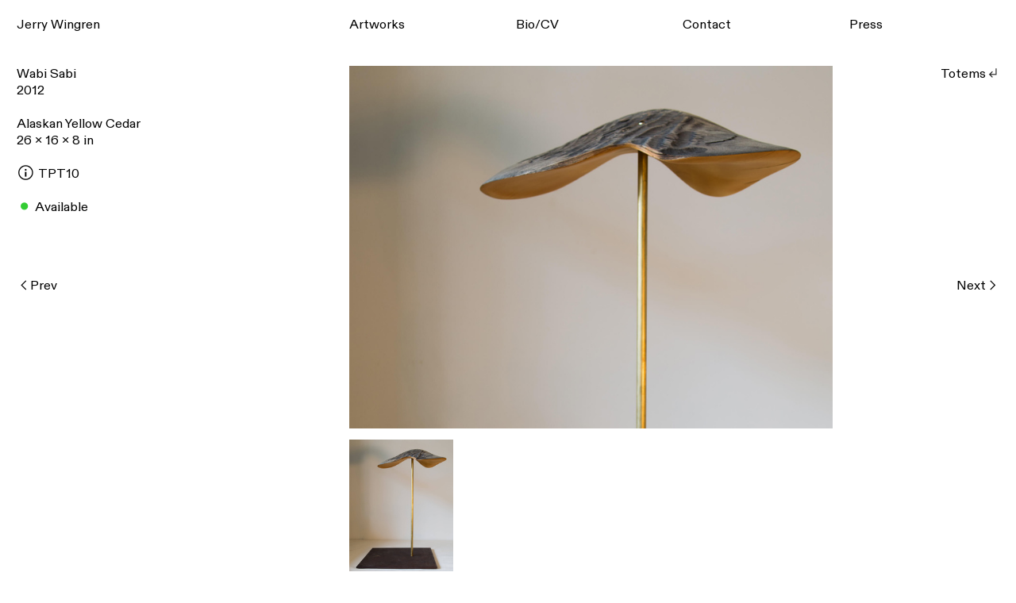

--- FILE ---
content_type: text/html; charset=UTF-8
request_url: https://wingrensculpture.com/Wabi-Sabi
body_size: 49317
content:
<!DOCTYPE html>
<!-- 

        Running on cargo.site

-->
<html lang="en" data-predefined-style="true" data-css-presets="true" data-css-preset data-typography-preset>
	<head>
<script>
				var __cargo_context__ = 'live';
				var __cargo_js_ver__ = 'c=3451682563';
				var __cargo_maint__ = false;
				
				
			</script>
					<meta http-equiv="X-UA-Compatible" content="IE=edge,chrome=1">
		<meta http-equiv="Content-Type" content="text/html; charset=utf-8">
		<meta name="viewport" content="initial-scale=1.0, maximum-scale=1.0, user-scalable=no">
		
			<meta name="robots" content="index,follow">
		<title>Wabi Sabi — Wingren Sculpture</title>
		<meta name="description" content="Wabi Sabi  2012 Alaskan Yellow Cedar 26 x 16 x 8 in ︎ TPT10 ︎ Available">
				<meta name="twitter:card" content="summary_large_image">
		<meta name="twitter:title" content="Wabi Sabi — Wingren Sculpture">
		<meta name="twitter:description" content="Wabi Sabi  2012 Alaskan Yellow Cedar 26 x 16 x 8 in ︎ TPT10 ︎ Available">
		<meta name="twitter:image" content="https://freight.cargo.site/w/1200/i/fc5c6825bfc4c3ad67f10b54e37f49db81c9096641a4b83d938f5556eb4931bf/jerry-wingren-totem--pedestal-wabi-sabi-2-th.jpg">
		<meta property="og:locale" content="en_US">
		<meta property="og:title" content="Wabi Sabi — Wingren Sculpture">
		<meta property="og:description" content="Wabi Sabi  2012 Alaskan Yellow Cedar 26 x 16 x 8 in ︎ TPT10 ︎ Available">
		<meta property="og:url" content="https://wingrensculpture.com/Wabi-Sabi">
		<meta property="og:image" content="https://freight.cargo.site/w/1200/i/fc5c6825bfc4c3ad67f10b54e37f49db81c9096641a4b83d938f5556eb4931bf/jerry-wingren-totem--pedestal-wabi-sabi-2-th.jpg">
		<meta property="og:type" content="website">

		<link rel="preconnect" href="https://static.cargo.site" crossorigin>
		<link rel="preconnect" href="https://freight.cargo.site" crossorigin>
				<link rel="preconnect" href="https://type.cargo.site" crossorigin>

		<!--<link rel="preload" href="https://static.cargo.site/assets/social/IconFont-Regular-0.9.3.woff2" as="font" type="font/woff" crossorigin>-->

		

		<link href="https://freight.cargo.site/t/original/i/086452b3b3ca245dfa92d4fae08fbce26fbd207ef9d4e89e0b5ad0c27d8b1cfa/Jerry-Wingren-Favicon.ico" rel="shortcut icon">
		<link href="https://wingrensculpture.com/rss" rel="alternate" type="application/rss+xml" title="Wingren Sculpture feed">

		<link href="https://wingrensculpture.com/stylesheet?c=3451682563&1698424000" id="member_stylesheet" rel="stylesheet" type="text/css" />
<style id="">@font-face{font-family:Icons;src:url(https://static.cargo.site/assets/social/IconFont-Regular-0.9.3.woff2);unicode-range:U+E000-E15C,U+F0000,U+FE0E}@font-face{font-family:Icons;src:url(https://static.cargo.site/assets/social/IconFont-Regular-0.9.3.woff2);font-weight:240;unicode-range:U+E000-E15C,U+F0000,U+FE0E}@font-face{font-family:Icons;src:url(https://static.cargo.site/assets/social/IconFont-Regular-0.9.3.woff2);unicode-range:U+E000-E15C,U+F0000,U+FE0E;font-weight:400}@font-face{font-family:Icons;src:url(https://static.cargo.site/assets/social/IconFont-Regular-0.9.3.woff2);unicode-range:U+E000-E15C,U+F0000,U+FE0E;font-weight:600}@font-face{font-family:Icons;src:url(https://static.cargo.site/assets/social/IconFont-Regular-0.9.3.woff2);unicode-range:U+E000-E15C,U+F0000,U+FE0E;font-weight:800}@font-face{font-family:Icons;src:url(https://static.cargo.site/assets/social/IconFont-Regular-0.9.3.woff2);unicode-range:U+E000-E15C,U+F0000,U+FE0E;font-style:italic}@font-face{font-family:Icons;src:url(https://static.cargo.site/assets/social/IconFont-Regular-0.9.3.woff2);unicode-range:U+E000-E15C,U+F0000,U+FE0E;font-weight:200;font-style:italic}@font-face{font-family:Icons;src:url(https://static.cargo.site/assets/social/IconFont-Regular-0.9.3.woff2);unicode-range:U+E000-E15C,U+F0000,U+FE0E;font-weight:400;font-style:italic}@font-face{font-family:Icons;src:url(https://static.cargo.site/assets/social/IconFont-Regular-0.9.3.woff2);unicode-range:U+E000-E15C,U+F0000,U+FE0E;font-weight:600;font-style:italic}@font-face{font-family:Icons;src:url(https://static.cargo.site/assets/social/IconFont-Regular-0.9.3.woff2);unicode-range:U+E000-E15C,U+F0000,U+FE0E;font-weight:800;font-style:italic}body.iconfont-loading,body.iconfont-loading *{color:transparent!important}body{-moz-osx-font-smoothing:grayscale;-webkit-font-smoothing:antialiased;-webkit-text-size-adjust:none}body.no-scroll{overflow:hidden}/*!
 * Content
 */.page{word-wrap:break-word}:focus{outline:0}.pointer-events-none{pointer-events:none}.pointer-events-auto{pointer-events:auto}.pointer-events-none .page_content .audio-player,.pointer-events-none .page_content .shop_product,.pointer-events-none .page_content a,.pointer-events-none .page_content audio,.pointer-events-none .page_content button,.pointer-events-none .page_content details,.pointer-events-none .page_content iframe,.pointer-events-none .page_content img,.pointer-events-none .page_content input,.pointer-events-none .page_content video{pointer-events:auto}.pointer-events-none .page_content *>a,.pointer-events-none .page_content>a{position:relative}s *{text-transform:inherit}#toolset{position:fixed;bottom:10px;right:10px;z-index:8}.mobile #toolset,.template_site_inframe #toolset{display:none}#toolset a{display:block;height:24px;width:24px;margin:0;padding:0;text-decoration:none;background:rgba(0,0,0,.2)}#toolset a:hover{background:rgba(0,0,0,.8)}[data-adminview] #toolset a,[data-adminview] #toolset_admin a{background:rgba(0,0,0,.04);pointer-events:none;cursor:default}#toolset_admin a:active{background:rgba(0,0,0,.7)}#toolset_admin a svg>*{transform:scale(1.1) translate(0,-.5px);transform-origin:50% 50%}#toolset_admin a svg{pointer-events:none;width:100%!important;height:auto!important}#following-container{overflow:auto;-webkit-overflow-scrolling:touch}#following-container iframe{height:100%;width:100%;position:absolute;top:0;left:0;right:0;bottom:0}:root{--following-width:-400px;--following-animation-duration:450ms}@keyframes following-open{0%{transform:translateX(0)}100%{transform:translateX(var(--following-width))}}@keyframes following-open-inverse{0%{transform:translateX(0)}100%{transform:translateX(calc(-1 * var(--following-width)))}}@keyframes following-close{0%{transform:translateX(var(--following-width))}100%{transform:translateX(0)}}@keyframes following-close-inverse{0%{transform:translateX(calc(-1 * var(--following-width)))}100%{transform:translateX(0)}}body.animate-left{animation:following-open var(--following-animation-duration);animation-fill-mode:both;animation-timing-function:cubic-bezier(.24,1,.29,1)}#following-container.animate-left{animation:following-close-inverse var(--following-animation-duration);animation-fill-mode:both;animation-timing-function:cubic-bezier(.24,1,.29,1)}#following-container.animate-left #following-frame{animation:following-close var(--following-animation-duration);animation-fill-mode:both;animation-timing-function:cubic-bezier(.24,1,.29,1)}body.animate-right{animation:following-close var(--following-animation-duration);animation-fill-mode:both;animation-timing-function:cubic-bezier(.24,1,.29,1)}#following-container.animate-right{animation:following-open-inverse var(--following-animation-duration);animation-fill-mode:both;animation-timing-function:cubic-bezier(.24,1,.29,1)}#following-container.animate-right #following-frame{animation:following-open var(--following-animation-duration);animation-fill-mode:both;animation-timing-function:cubic-bezier(.24,1,.29,1)}.slick-slider{position:relative;display:block;-moz-box-sizing:border-box;box-sizing:border-box;-webkit-user-select:none;-moz-user-select:none;-ms-user-select:none;user-select:none;-webkit-touch-callout:none;-khtml-user-select:none;-ms-touch-action:pan-y;touch-action:pan-y;-webkit-tap-highlight-color:transparent}.slick-list{position:relative;display:block;overflow:hidden;margin:0;padding:0}.slick-list:focus{outline:0}.slick-list.dragging{cursor:pointer;cursor:hand}.slick-slider .slick-list,.slick-slider .slick-track{transform:translate3d(0,0,0);will-change:transform}.slick-track{position:relative;top:0;left:0;display:block}.slick-track:after,.slick-track:before{display:table;content:'';width:1px;height:1px;margin-top:-1px;margin-left:-1px}.slick-track:after{clear:both}.slick-loading .slick-track{visibility:hidden}.slick-slide{display:none;float:left;height:100%;min-height:1px}[dir=rtl] .slick-slide{float:right}.content .slick-slide img{display:inline-block}.content .slick-slide img:not(.image-zoom){cursor:pointer}.content .scrub .slick-list,.content .scrub .slick-slide img:not(.image-zoom){cursor:ew-resize}body.slideshow-scrub-dragging *{cursor:ew-resize!important}.content .slick-slide img:not([src]),.content .slick-slide img[src='']{width:100%;height:auto}.slick-slide.slick-loading img{display:none}.slick-slide.dragging img{pointer-events:none}.slick-initialized .slick-slide{display:block}.slick-loading .slick-slide{visibility:hidden}.slick-vertical .slick-slide{display:block;height:auto;border:1px solid transparent}.slick-arrow.slick-hidden{display:none}.slick-arrow{position:absolute;z-index:9;width:0;top:0;height:100%;cursor:pointer;will-change:opacity;-webkit-transition:opacity 333ms cubic-bezier(.4,0,.22,1);transition:opacity 333ms cubic-bezier(.4,0,.22,1)}.slick-arrow.hidden{opacity:0}.slick-arrow svg{position:absolute;width:36px;height:36px;top:0;left:0;right:0;bottom:0;margin:auto;transform:translate(.25px,.25px)}.slick-arrow svg.right-arrow{transform:translate(.25px,.25px) scaleX(-1)}.slick-arrow svg:active{opacity:.75}.slick-arrow svg .arrow-shape{fill:none!important;stroke:#fff;stroke-linecap:square}.slick-arrow svg .arrow-outline{fill:none!important;stroke-width:2.5px;stroke:rgba(0,0,0,.6);stroke-linecap:square}.slick-arrow.slick-next{right:0;text-align:right}.slick-next svg,.wallpaper-navigation .slick-next svg{margin-right:10px}.mobile .slick-next svg{margin-right:10px}.slick-arrow.slick-prev{text-align:left}.slick-prev svg,.wallpaper-navigation .slick-prev svg{margin-left:10px}.mobile .slick-prev svg{margin-left:10px}.loading_animation{display:none;vertical-align:middle;z-index:15;line-height:0;pointer-events:none;border-radius:100%}.loading_animation.hidden{display:none}.loading_animation.pulsing{opacity:0;display:inline-block;animation-delay:.1s;-webkit-animation-delay:.1s;-moz-animation-delay:.1s;animation-duration:12s;animation-iteration-count:infinite;animation:fade-pulse-in .5s ease-in-out;-moz-animation:fade-pulse-in .5s ease-in-out;-webkit-animation:fade-pulse-in .5s ease-in-out;-webkit-animation-fill-mode:forwards;-moz-animation-fill-mode:forwards;animation-fill-mode:forwards}.loading_animation.pulsing.no-delay{animation-delay:0s;-webkit-animation-delay:0s;-moz-animation-delay:0s}.loading_animation div{border-radius:100%}.loading_animation div svg{max-width:100%;height:auto}.loading_animation div,.loading_animation div svg{width:20px;height:20px}.loading_animation.full-width svg{width:100%;height:auto}.loading_animation.full-width.big svg{width:100px;height:100px}.loading_animation div svg>*{fill:#ccc}.loading_animation div{-webkit-animation:spin-loading 12s ease-out;-webkit-animation-iteration-count:infinite;-moz-animation:spin-loading 12s ease-out;-moz-animation-iteration-count:infinite;animation:spin-loading 12s ease-out;animation-iteration-count:infinite}.loading_animation.hidden{display:none}[data-backdrop] .loading_animation{position:absolute;top:15px;left:15px;z-index:99}.loading_animation.position-absolute.middle{top:calc(50% - 10px);left:calc(50% - 10px)}.loading_animation.position-absolute.topleft{top:0;left:0}.loading_animation.position-absolute.middleright{top:calc(50% - 10px);right:1rem}.loading_animation.position-absolute.middleleft{top:calc(50% - 10px);left:1rem}.loading_animation.gray div svg>*{fill:#999}.loading_animation.gray-dark div svg>*{fill:#666}.loading_animation.gray-darker div svg>*{fill:#555}.loading_animation.gray-light div svg>*{fill:#ccc}.loading_animation.white div svg>*{fill:rgba(255,255,255,.85)}.loading_animation.blue div svg>*{fill:#698fff}.loading_animation.inline{display:inline-block;margin-bottom:.5ex}.loading_animation.inline.left{margin-right:.5ex}@-webkit-keyframes fade-pulse-in{0%{opacity:0}50%{opacity:.5}100%{opacity:1}}@-moz-keyframes fade-pulse-in{0%{opacity:0}50%{opacity:.5}100%{opacity:1}}@keyframes fade-pulse-in{0%{opacity:0}50%{opacity:.5}100%{opacity:1}}@-webkit-keyframes pulsate{0%{opacity:1}50%{opacity:0}100%{opacity:1}}@-moz-keyframes pulsate{0%{opacity:1}50%{opacity:0}100%{opacity:1}}@keyframes pulsate{0%{opacity:1}50%{opacity:0}100%{opacity:1}}@-webkit-keyframes spin-loading{0%{transform:rotate(0)}9%{transform:rotate(1050deg)}18%{transform:rotate(-1090deg)}20%{transform:rotate(-1080deg)}23%{transform:rotate(-1080deg)}28%{transform:rotate(-1095deg)}29%{transform:rotate(-1065deg)}34%{transform:rotate(-1080deg)}35%{transform:rotate(-1050deg)}40%{transform:rotate(-1065deg)}41%{transform:rotate(-1035deg)}44%{transform:rotate(-1035deg)}47%{transform:rotate(-2160deg)}50%{transform:rotate(-2160deg)}56%{transform:rotate(45deg)}60%{transform:rotate(45deg)}80%{transform:rotate(6120deg)}100%{transform:rotate(0)}}@keyframes spin-loading{0%{transform:rotate(0)}9%{transform:rotate(1050deg)}18%{transform:rotate(-1090deg)}20%{transform:rotate(-1080deg)}23%{transform:rotate(-1080deg)}28%{transform:rotate(-1095deg)}29%{transform:rotate(-1065deg)}34%{transform:rotate(-1080deg)}35%{transform:rotate(-1050deg)}40%{transform:rotate(-1065deg)}41%{transform:rotate(-1035deg)}44%{transform:rotate(-1035deg)}47%{transform:rotate(-2160deg)}50%{transform:rotate(-2160deg)}56%{transform:rotate(45deg)}60%{transform:rotate(45deg)}80%{transform:rotate(6120deg)}100%{transform:rotate(0)}}[grid-row]{align-items:flex-start;box-sizing:border-box;display:-webkit-box;display:-webkit-flex;display:-ms-flexbox;display:flex;-webkit-flex-wrap:wrap;-ms-flex-wrap:wrap;flex-wrap:wrap}[grid-col]{box-sizing:border-box}[grid-row] [grid-col].empty:after{content:"\0000A0";cursor:text}body.mobile[data-adminview=content-editproject] [grid-row] [grid-col].empty:after{display:none}[grid-col=auto]{-webkit-box-flex:1;-webkit-flex:1;-ms-flex:1;flex:1}[grid-col=x12]{width:100%}[grid-col=x11]{width:50%}[grid-col=x10]{width:33.33%}[grid-col=x9]{width:25%}[grid-col=x8]{width:20%}[grid-col=x7]{width:16.666666667%}[grid-col=x6]{width:14.285714286%}[grid-col=x5]{width:12.5%}[grid-col=x4]{width:11.111111111%}[grid-col=x3]{width:10%}[grid-col=x2]{width:9.090909091%}[grid-col=x1]{width:8.333333333%}[grid-col="1"]{width:8.33333%}[grid-col="2"]{width:16.66667%}[grid-col="3"]{width:25%}[grid-col="4"]{width:33.33333%}[grid-col="5"]{width:41.66667%}[grid-col="6"]{width:50%}[grid-col="7"]{width:58.33333%}[grid-col="8"]{width:66.66667%}[grid-col="9"]{width:75%}[grid-col="10"]{width:83.33333%}[grid-col="11"]{width:91.66667%}[grid-col="12"]{width:100%}body.mobile [grid-responsive] [grid-col]{width:100%;-webkit-box-flex:none;-webkit-flex:none;-ms-flex:none;flex:none}[data-ce-host=true][contenteditable=true] [grid-pad]{pointer-events:none}[data-ce-host=true][contenteditable=true] [grid-pad]>*{pointer-events:auto}[grid-pad="0"]{padding:0}[grid-pad="0.25"]{padding:.125rem}[grid-pad="0.5"]{padding:.25rem}[grid-pad="0.75"]{padding:.375rem}[grid-pad="1"]{padding:.5rem}[grid-pad="1.25"]{padding:.625rem}[grid-pad="1.5"]{padding:.75rem}[grid-pad="1.75"]{padding:.875rem}[grid-pad="2"]{padding:1rem}[grid-pad="2.5"]{padding:1.25rem}[grid-pad="3"]{padding:1.5rem}[grid-pad="3.5"]{padding:1.75rem}[grid-pad="4"]{padding:2rem}[grid-pad="5"]{padding:2.5rem}[grid-pad="6"]{padding:3rem}[grid-pad="7"]{padding:3.5rem}[grid-pad="8"]{padding:4rem}[grid-pad="9"]{padding:4.5rem}[grid-pad="10"]{padding:5rem}[grid-gutter="0"]{margin:0}[grid-gutter="0.5"]{margin:-.25rem}[grid-gutter="1"]{margin:-.5rem}[grid-gutter="1.5"]{margin:-.75rem}[grid-gutter="2"]{margin:-1rem}[grid-gutter="2.5"]{margin:-1.25rem}[grid-gutter="3"]{margin:-1.5rem}[grid-gutter="3.5"]{margin:-1.75rem}[grid-gutter="4"]{margin:-2rem}[grid-gutter="5"]{margin:-2.5rem}[grid-gutter="6"]{margin:-3rem}[grid-gutter="7"]{margin:-3.5rem}[grid-gutter="8"]{margin:-4rem}[grid-gutter="10"]{margin:-5rem}[grid-gutter="12"]{margin:-6rem}[grid-gutter="14"]{margin:-7rem}[grid-gutter="16"]{margin:-8rem}[grid-gutter="18"]{margin:-9rem}[grid-gutter="20"]{margin:-10rem}small{max-width:100%;text-decoration:inherit}img:not([src]),img[src='']{outline:1px solid rgba(177,177,177,.4);outline-offset:-1px;content:url([data-uri])}img.image-zoom{cursor:-webkit-zoom-in;cursor:-moz-zoom-in;cursor:zoom-in}#imprimatur{color:#333;font-size:10px;font-family:-apple-system,BlinkMacSystemFont,"Segoe UI",Roboto,Oxygen,Ubuntu,Cantarell,"Open Sans","Helvetica Neue",sans-serif,"Sans Serif",Icons;/*!System*/position:fixed;opacity:.3;right:-28px;bottom:160px;transform:rotate(270deg);-ms-transform:rotate(270deg);-webkit-transform:rotate(270deg);z-index:8;text-transform:uppercase;color:#999;opacity:.5;padding-bottom:2px;text-decoration:none}.mobile #imprimatur{display:none}bodycopy cargo-link a{font-family:-apple-system,BlinkMacSystemFont,"Segoe UI",Roboto,Oxygen,Ubuntu,Cantarell,"Open Sans","Helvetica Neue",sans-serif,"Sans Serif",Icons;/*!System*/font-size:12px;font-style:normal;font-weight:400;transform:rotate(270deg);text-decoration:none;position:fixed!important;right:-27px;bottom:100px;text-decoration:none;letter-spacing:normal;background:0 0;border:0;border-bottom:0;outline:0}/*! PhotoSwipe Default UI CSS by Dmitry Semenov | photoswipe.com | MIT license */.pswp--has_mouse .pswp__button--arrow--left,.pswp--has_mouse .pswp__button--arrow--right,.pswp__ui{visibility:visible}.pswp--minimal--dark .pswp__top-bar,.pswp__button{background:0 0}.pswp,.pswp__bg,.pswp__container,.pswp__img--placeholder,.pswp__zoom-wrap,.quick-view-navigation{-webkit-backface-visibility:hidden}.pswp__button{cursor:pointer;opacity:1;-webkit-appearance:none;transition:opacity .2s;-webkit-box-shadow:none;box-shadow:none}.pswp__button-close>svg{top:10px;right:10px;margin-left:auto}.pswp--touch .quick-view-navigation{display:none}.pswp__ui{-webkit-font-smoothing:auto;opacity:1;z-index:1550}.quick-view-navigation{will-change:opacity;-webkit-transition:opacity 333ms cubic-bezier(.4,0,.22,1);transition:opacity 333ms cubic-bezier(.4,0,.22,1)}.quick-view-navigation .pswp__group .pswp__button{pointer-events:auto}.pswp__button>svg{position:absolute;width:36px;height:36px}.quick-view-navigation .pswp__group:active svg{opacity:.75}.pswp__button svg .shape-shape{fill:#fff}.pswp__button svg .shape-outline{fill:#000}.pswp__button-prev>svg{top:0;bottom:0;left:10px;margin:auto}.pswp__button-next>svg{top:0;bottom:0;right:10px;margin:auto}.quick-view-navigation .pswp__group .pswp__button-prev{position:absolute;left:0;top:0;width:0;height:100%}.quick-view-navigation .pswp__group .pswp__button-next{position:absolute;right:0;top:0;width:0;height:100%}.quick-view-navigation .close-button,.quick-view-navigation .left-arrow,.quick-view-navigation .right-arrow{transform:translate(.25px,.25px)}.quick-view-navigation .right-arrow{transform:translate(.25px,.25px) scaleX(-1)}.pswp__button svg .shape-outline{fill:transparent!important;stroke:#000;stroke-width:2.5px;stroke-linecap:square}.pswp__button svg .shape-shape{fill:transparent!important;stroke:#fff;stroke-width:1.5px;stroke-linecap:square}.pswp__bg,.pswp__scroll-wrap,.pswp__zoom-wrap{width:100%;position:absolute}.quick-view-navigation .pswp__group .pswp__button-close{margin:0}.pswp__container,.pswp__item,.pswp__zoom-wrap{right:0;bottom:0;top:0;position:absolute;left:0}.pswp__ui--hidden .pswp__button{opacity:.001}.pswp__ui--hidden .pswp__button,.pswp__ui--hidden .pswp__button *{pointer-events:none}.pswp .pswp__ui.pswp__ui--displaynone{display:none}.pswp__element--disabled{display:none!important}/*! PhotoSwipe main CSS by Dmitry Semenov | photoswipe.com | MIT license */.pswp{position:fixed;display:none;height:100%;width:100%;top:0;left:0;right:0;bottom:0;margin:auto;-ms-touch-action:none;touch-action:none;z-index:9999999;-webkit-text-size-adjust:100%;line-height:initial;letter-spacing:initial;outline:0}.pswp img{max-width:none}.pswp--zoom-disabled .pswp__img{cursor:default!important}.pswp--animate_opacity{opacity:.001;will-change:opacity;-webkit-transition:opacity 333ms cubic-bezier(.4,0,.22,1);transition:opacity 333ms cubic-bezier(.4,0,.22,1)}.pswp--open{display:block}.pswp--zoom-allowed .pswp__img{cursor:-webkit-zoom-in;cursor:-moz-zoom-in;cursor:zoom-in}.pswp--zoomed-in .pswp__img{cursor:-webkit-grab;cursor:-moz-grab;cursor:grab}.pswp--dragging .pswp__img{cursor:-webkit-grabbing;cursor:-moz-grabbing;cursor:grabbing}.pswp__bg{left:0;top:0;height:100%;opacity:0;transform:translateZ(0);will-change:opacity}.pswp__scroll-wrap{left:0;top:0;height:100%}.pswp__container,.pswp__zoom-wrap{-ms-touch-action:none;touch-action:none}.pswp__container,.pswp__img{-webkit-user-select:none;-moz-user-select:none;-ms-user-select:none;user-select:none;-webkit-tap-highlight-color:transparent;-webkit-touch-callout:none}.pswp__zoom-wrap{-webkit-transform-origin:left top;-ms-transform-origin:left top;transform-origin:left top;-webkit-transition:-webkit-transform 222ms cubic-bezier(.4,0,.22,1);transition:transform 222ms cubic-bezier(.4,0,.22,1)}.pswp__bg{-webkit-transition:opacity 222ms cubic-bezier(.4,0,.22,1);transition:opacity 222ms cubic-bezier(.4,0,.22,1)}.pswp--animated-in .pswp__bg,.pswp--animated-in .pswp__zoom-wrap{-webkit-transition:none;transition:none}.pswp--hide-overflow .pswp__scroll-wrap,.pswp--hide-overflow.pswp{overflow:hidden}.pswp__img{position:absolute;width:auto;height:auto;top:0;left:0}.pswp__img--placeholder--blank{background:#222}.pswp--ie .pswp__img{width:100%!important;height:auto!important;left:0;top:0}.pswp__ui--idle{opacity:0}.pswp__error-msg{position:absolute;left:0;top:50%;width:100%;text-align:center;font-size:14px;line-height:16px;margin-top:-8px;color:#ccc}.pswp__error-msg a{color:#ccc;text-decoration:underline}.pswp__error-msg{font-family:-apple-system,BlinkMacSystemFont,"Segoe UI",Roboto,Oxygen,Ubuntu,Cantarell,"Open Sans","Helvetica Neue",sans-serif}.quick-view.mouse-down .iframe-item{pointer-events:none!important}.quick-view-caption-positioner{pointer-events:none;width:100%;height:100%}.quick-view-caption-wrapper{margin:auto;position:absolute;bottom:0;left:0;right:0}.quick-view-horizontal-align-left .quick-view-caption-wrapper{margin-left:0}.quick-view-horizontal-align-right .quick-view-caption-wrapper{margin-right:0}[data-quick-view-caption]{transition:.1s opacity ease-in-out;position:absolute;bottom:0;left:0;right:0}.quick-view-horizontal-align-left [data-quick-view-caption]{text-align:left}.quick-view-horizontal-align-right [data-quick-view-caption]{text-align:right}.quick-view-caption{transition:.1s opacity ease-in-out}.quick-view-caption>*{display:inline-block}.quick-view-caption *{pointer-events:auto}.quick-view-caption.hidden{opacity:0}.shop_product .dropdown_wrapper{flex:0 0 100%;position:relative}.shop_product select{appearance:none;-moz-appearance:none;-webkit-appearance:none;outline:0;-webkit-font-smoothing:antialiased;-moz-osx-font-smoothing:grayscale;cursor:pointer;border-radius:0;white-space:nowrap;overflow:hidden!important;text-overflow:ellipsis}.shop_product select.dropdown::-ms-expand{display:none}.shop_product a{cursor:pointer;border-bottom:none;text-decoration:none}.shop_product a.out-of-stock{pointer-events:none}body.audio-player-dragging *{cursor:ew-resize!important}.audio-player{display:inline-flex;flex:1 0 calc(100% - 2px);width:calc(100% - 2px)}.audio-player .button{height:100%;flex:0 0 3.3rem;display:flex}.audio-player .separator{left:3.3rem;height:100%}.audio-player .buffer{width:0%;height:100%;transition:left .3s linear,width .3s linear}.audio-player.seeking .buffer{transition:left 0s,width 0s}.audio-player.seeking{user-select:none;-webkit-user-select:none;cursor:ew-resize}.audio-player.seeking *{user-select:none;-webkit-user-select:none;cursor:ew-resize}.audio-player .bar{overflow:hidden;display:flex;justify-content:space-between;align-content:center;flex-grow:1}.audio-player .progress{width:0%;height:100%;transition:width .3s linear}.audio-player.seeking .progress{transition:width 0s}.audio-player .pause,.audio-player .play{cursor:pointer;height:100%}.audio-player .note-icon{margin:auto 0;order:2;flex:0 1 auto}.audio-player .title{white-space:nowrap;overflow:hidden;text-overflow:ellipsis;pointer-events:none;user-select:none;padding:.5rem 0 .5rem 1rem;margin:auto auto auto 0;flex:0 3 auto;min-width:0;width:100%}.audio-player .total-time{flex:0 1 auto;margin:auto 0}.audio-player .current-time,.audio-player .play-text{flex:0 1 auto;margin:auto 0}.audio-player .stream-anim{user-select:none;margin:auto auto auto 0}.audio-player .stream-anim span{display:inline-block}.audio-player .buffer,.audio-player .current-time,.audio-player .note-svg,.audio-player .play-text,.audio-player .separator,.audio-player .total-time{user-select:none;pointer-events:none}.audio-player .buffer,.audio-player .play-text,.audio-player .progress{position:absolute}.audio-player,.audio-player .bar,.audio-player .button,.audio-player .current-time,.audio-player .note-icon,.audio-player .pause,.audio-player .play,.audio-player .total-time{position:relative}body.mobile .audio-player,body.mobile .audio-player *{-webkit-touch-callout:none}#standalone-admin-frame{border:0;width:400px;position:absolute;right:0;top:0;height:100vh;z-index:99}body[standalone-admin=true] #standalone-admin-frame{transform:translate(0,0)}body[standalone-admin=true] .main_container{width:calc(100% - 400px)}body[standalone-admin=false] #standalone-admin-frame{transform:translate(100%,0)}body[standalone-admin=false] .main_container{width:100%}.toggle_standaloneAdmin{position:fixed;top:0;right:400px;height:40px;width:40px;z-index:999;cursor:pointer;background-color:rgba(0,0,0,.4)}.toggle_standaloneAdmin:active{opacity:.7}body[standalone-admin=false] .toggle_standaloneAdmin{right:0}.toggle_standaloneAdmin *{color:#fff;fill:#fff}.toggle_standaloneAdmin svg{padding:6px;width:100%;height:100%;opacity:.85}body[standalone-admin=false] .toggle_standaloneAdmin #close,body[standalone-admin=true] .toggle_standaloneAdmin #backdropsettings{display:none}.toggle_standaloneAdmin>div{width:100%;height:100%}#admin_toggle_button{position:fixed;top:50%;transform:translate(0,-50%);right:400px;height:36px;width:12px;z-index:999;cursor:pointer;background-color:rgba(0,0,0,.09);padding-left:2px;margin-right:5px}#admin_toggle_button .bar{content:'';background:rgba(0,0,0,.09);position:fixed;width:5px;bottom:0;top:0;z-index:10}#admin_toggle_button:active{background:rgba(0,0,0,.065)}#admin_toggle_button *{color:#fff;fill:#fff}#admin_toggle_button svg{padding:0;width:16px;height:36px;margin-left:1px;opacity:1}#admin_toggle_button svg *{fill:#fff;opacity:1}#admin_toggle_button[data-state=closed] .toggle_admin_close{display:none}#admin_toggle_button[data-state=closed],#admin_toggle_button[data-state=closed] .toggle_admin_open{width:20px;cursor:pointer;margin:0}#admin_toggle_button[data-state=closed] svg{margin-left:2px}#admin_toggle_button[data-state=open] .toggle_admin_open{display:none}select,select *{text-rendering:auto!important}b b{font-weight:inherit}*{-webkit-box-sizing:border-box;-moz-box-sizing:border-box;box-sizing:border-box}customhtml>*{position:relative;z-index:10}body,html{min-height:100vh;margin:0;padding:0}html{touch-action:manipulation;position:relative;background-color:#fff}.main_container{min-height:100vh;width:100%;overflow:hidden}.container{display:-webkit-box;display:-webkit-flex;display:-moz-box;display:-ms-flexbox;display:flex;-webkit-flex-wrap:wrap;-moz-flex-wrap:wrap;-ms-flex-wrap:wrap;flex-wrap:wrap;max-width:100%;width:100%;overflow:visible}.container{align-items:flex-start;-webkit-align-items:flex-start}.page{z-index:2}.page ul li>text-limit{display:block}.content,.content_container,.pinned{-webkit-flex:1 0 auto;-moz-flex:1 0 auto;-ms-flex:1 0 auto;flex:1 0 auto;max-width:100%}.content_container{width:100%}.content_container.full_height{min-height:100vh}.page_background{position:absolute;top:0;left:0;width:100%;height:100%}.page_container{position:relative;overflow:visible;width:100%}.backdrop{position:absolute;top:0;z-index:1;width:100%;height:100%;max-height:100vh}.backdrop>div{position:absolute;top:0;left:0;width:100%;height:100%;-webkit-backface-visibility:hidden;backface-visibility:hidden;transform:translate3d(0,0,0);contain:strict}[data-backdrop].backdrop>div[data-overflowing]{max-height:100vh;position:absolute;top:0;left:0}body.mobile [split-responsive]{display:flex;flex-direction:column}body.mobile [split-responsive] .container{width:100%;order:2}body.mobile [split-responsive] .backdrop{position:relative;height:50vh;width:100%;order:1}body.mobile [split-responsive] [data-auxiliary].backdrop{position:absolute;height:50vh;width:100%;order:1}.page{position:relative;z-index:2}img[data-align=left]{float:left}img[data-align=right]{float:right}[data-rotation]{transform-origin:center center}.content .page_content:not([contenteditable=true]) [data-draggable]{pointer-events:auto!important;backface-visibility:hidden}.preserve-3d{-moz-transform-style:preserve-3d;transform-style:preserve-3d}.content .page_content:not([contenteditable=true]) [data-draggable] iframe{pointer-events:none!important}.dragging-active iframe{pointer-events:none!important}.content .page_content:not([contenteditable=true]) [data-draggable]:active{opacity:1}.content .scroll-transition-fade{transition:transform 1s ease-in-out,opacity .8s ease-in-out}.content .scroll-transition-fade.below-viewport{opacity:0;transform:translateY(40px)}.mobile.full_width .page_container:not([split-layout]) .container_width{width:100%}[data-view=pinned_bottom] .bottom_pin_invisibility{visibility:hidden}.pinned{position:relative;width:100%}.pinned .page_container.accommodate:not(.fixed):not(.overlay){z-index:2}.pinned .page_container.overlay{position:absolute;z-index:4}.pinned .page_container.overlay.fixed{position:fixed}.pinned .page_container.overlay.fixed .page{max-height:100vh;-webkit-overflow-scrolling:touch}.pinned .page_container.overlay.fixed .page.allow-scroll{overflow-y:auto;overflow-x:hidden}.pinned .page_container.overlay.fixed .page.allow-scroll{align-items:flex-start;-webkit-align-items:flex-start}.pinned .page_container .page.allow-scroll::-webkit-scrollbar{width:0;background:0 0;display:none}.pinned.pinned_top .page_container.overlay{left:0;top:0}.pinned.pinned_bottom .page_container.overlay{left:0;bottom:0}div[data-container=set]:empty{margin-top:1px}.thumbnails{position:relative;z-index:1}[thumbnails=grid]{align-items:baseline}[thumbnails=justify] .thumbnail{box-sizing:content-box}[thumbnails][data-padding-zero] .thumbnail{margin-bottom:-1px}[thumbnails=montessori] .thumbnail{pointer-events:auto;position:absolute}[thumbnails] .thumbnail>a{display:block;text-decoration:none}[thumbnails=montessori]{height:0}[thumbnails][data-resizing],[thumbnails][data-resizing] *{cursor:nwse-resize}[thumbnails] .thumbnail .resize-handle{cursor:nwse-resize;width:26px;height:26px;padding:5px;position:absolute;opacity:.75;right:-1px;bottom:-1px;z-index:100}[thumbnails][data-resizing] .resize-handle{display:none}[thumbnails] .thumbnail .resize-handle svg{position:absolute;top:0;left:0}[thumbnails] .thumbnail .resize-handle:hover{opacity:1}[data-can-move].thumbnail .resize-handle svg .resize_path_outline{fill:#fff}[data-can-move].thumbnail .resize-handle svg .resize_path{fill:#000}[thumbnails=montessori] .thumbnail_sizer{height:0;width:100%;position:relative;padding-bottom:100%;pointer-events:none}[thumbnails] .thumbnail img{display:block;min-height:3px;margin-bottom:0}[thumbnails] .thumbnail img:not([src]),img[src=""]{margin:0!important;width:100%;min-height:3px;height:100%!important;position:absolute}[aspect-ratio="1x1"].thumb_image{height:0;padding-bottom:100%;overflow:hidden}[aspect-ratio="4x3"].thumb_image{height:0;padding-bottom:75%;overflow:hidden}[aspect-ratio="16x9"].thumb_image{height:0;padding-bottom:56.25%;overflow:hidden}[thumbnails] .thumb_image{width:100%;position:relative}[thumbnails][thumbnail-vertical-align=top]{align-items:flex-start}[thumbnails][thumbnail-vertical-align=middle]{align-items:center}[thumbnails][thumbnail-vertical-align=bottom]{align-items:baseline}[thumbnails][thumbnail-horizontal-align=left]{justify-content:flex-start}[thumbnails][thumbnail-horizontal-align=middle]{justify-content:center}[thumbnails][thumbnail-horizontal-align=right]{justify-content:flex-end}.thumb_image.default_image>svg{position:absolute;top:0;left:0;bottom:0;right:0;width:100%;height:100%}.thumb_image.default_image{outline:1px solid #ccc;outline-offset:-1px;position:relative}.mobile.full_width [data-view=Thumbnail] .thumbnails_width{width:100%}.content [data-draggable] a:active,.content [data-draggable] img:active{opacity:initial}.content .draggable-dragging{opacity:initial}[data-draggable].draggable_visible{visibility:visible}[data-draggable].draggable_hidden{visibility:hidden}.gallery_card [data-draggable],.marquee [data-draggable]{visibility:inherit}[data-draggable]{visibility:visible;background-color:rgba(0,0,0,.003)}#site_menu_panel_container .image-gallery:not(.initialized){height:0;padding-bottom:100%;min-height:initial}.image-gallery:not(.initialized){min-height:100vh;visibility:hidden;width:100%}.image-gallery .gallery_card img{display:block;width:100%;height:auto}.image-gallery .gallery_card{transform-origin:center}.image-gallery .gallery_card.dragging{opacity:.1;transform:initial!important}.image-gallery:not([image-gallery=slideshow]) .gallery_card iframe:only-child,.image-gallery:not([image-gallery=slideshow]) .gallery_card video:only-child{width:100%;height:100%;top:0;left:0;position:absolute}.image-gallery[image-gallery=slideshow] .gallery_card video[muted][autoplay]:not([controls]),.image-gallery[image-gallery=slideshow] .gallery_card video[muted][data-autoplay]:not([controls]){pointer-events:none}.image-gallery [image-gallery-pad="0"] video:only-child{object-fit:cover;height:calc(100% + 1px)}div.image-gallery>a,div.image-gallery>iframe,div.image-gallery>img,div.image-gallery>video{display:none}[image-gallery-row]{align-items:flex-start;box-sizing:border-box;display:-webkit-box;display:-webkit-flex;display:-ms-flexbox;display:flex;-webkit-flex-wrap:wrap;-ms-flex-wrap:wrap;flex-wrap:wrap}.image-gallery .gallery_card_image{width:100%;position:relative}[data-predefined-style=true] .image-gallery a.gallery_card{display:block;border:none}[image-gallery-col]{box-sizing:border-box}[image-gallery-col=x12]{width:100%}[image-gallery-col=x11]{width:50%}[image-gallery-col=x10]{width:33.33%}[image-gallery-col=x9]{width:25%}[image-gallery-col=x8]{width:20%}[image-gallery-col=x7]{width:16.666666667%}[image-gallery-col=x6]{width:14.285714286%}[image-gallery-col=x5]{width:12.5%}[image-gallery-col=x4]{width:11.111111111%}[image-gallery-col=x3]{width:10%}[image-gallery-col=x2]{width:9.090909091%}[image-gallery-col=x1]{width:8.333333333%}.content .page_content [image-gallery-pad].image-gallery{pointer-events:none}.content .page_content [image-gallery-pad].image-gallery .gallery_card_image>*,.content .page_content [image-gallery-pad].image-gallery .gallery_image_caption{pointer-events:auto}.content .page_content [image-gallery-pad="0"]{padding:0}.content .page_content [image-gallery-pad="0.25"]{padding:.125rem}.content .page_content [image-gallery-pad="0.5"]{padding:.25rem}.content .page_content [image-gallery-pad="0.75"]{padding:.375rem}.content .page_content [image-gallery-pad="1"]{padding:.5rem}.content .page_content [image-gallery-pad="1.25"]{padding:.625rem}.content .page_content [image-gallery-pad="1.5"]{padding:.75rem}.content .page_content [image-gallery-pad="1.75"]{padding:.875rem}.content .page_content [image-gallery-pad="2"]{padding:1rem}.content .page_content [image-gallery-pad="2.5"]{padding:1.25rem}.content .page_content [image-gallery-pad="3"]{padding:1.5rem}.content .page_content [image-gallery-pad="3.5"]{padding:1.75rem}.content .page_content [image-gallery-pad="4"]{padding:2rem}.content .page_content [image-gallery-pad="5"]{padding:2.5rem}.content .page_content [image-gallery-pad="6"]{padding:3rem}.content .page_content [image-gallery-pad="7"]{padding:3.5rem}.content .page_content [image-gallery-pad="8"]{padding:4rem}.content .page_content [image-gallery-pad="9"]{padding:4.5rem}.content .page_content [image-gallery-pad="10"]{padding:5rem}.content .page_content [image-gallery-gutter="0"]{margin:0}.content .page_content [image-gallery-gutter="0.5"]{margin:-.25rem}.content .page_content [image-gallery-gutter="1"]{margin:-.5rem}.content .page_content [image-gallery-gutter="1.5"]{margin:-.75rem}.content .page_content [image-gallery-gutter="2"]{margin:-1rem}.content .page_content [image-gallery-gutter="2.5"]{margin:-1.25rem}.content .page_content [image-gallery-gutter="3"]{margin:-1.5rem}.content .page_content [image-gallery-gutter="3.5"]{margin:-1.75rem}.content .page_content [image-gallery-gutter="4"]{margin:-2rem}.content .page_content [image-gallery-gutter="5"]{margin:-2.5rem}.content .page_content [image-gallery-gutter="6"]{margin:-3rem}.content .page_content [image-gallery-gutter="7"]{margin:-3.5rem}.content .page_content [image-gallery-gutter="8"]{margin:-4rem}.content .page_content [image-gallery-gutter="10"]{margin:-5rem}.content .page_content [image-gallery-gutter="12"]{margin:-6rem}.content .page_content [image-gallery-gutter="14"]{margin:-7rem}.content .page_content [image-gallery-gutter="16"]{margin:-8rem}.content .page_content [image-gallery-gutter="18"]{margin:-9rem}.content .page_content [image-gallery-gutter="20"]{margin:-10rem}[image-gallery=slideshow]:not(.initialized)>*{min-height:1px;opacity:0;min-width:100%}[image-gallery=slideshow][data-constrained-by=height] [image-gallery-vertical-align].slick-track{align-items:flex-start}[image-gallery=slideshow] img.image-zoom:active{opacity:initial}[image-gallery=slideshow].slick-initialized .gallery_card{pointer-events:none}[image-gallery=slideshow].slick-initialized .gallery_card.slick-current{pointer-events:auto}[image-gallery=slideshow] .gallery_card:not(.has_caption){line-height:0}.content .page_content [image-gallery=slideshow].image-gallery>*{pointer-events:auto}.content [image-gallery=slideshow].image-gallery.slick-initialized .gallery_card{overflow:hidden;margin:0;display:flex;flex-flow:row wrap;flex-shrink:0}.content [image-gallery=slideshow].image-gallery.slick-initialized .gallery_card.slick-current{overflow:visible}[image-gallery=slideshow] .gallery_image_caption{opacity:1;transition:opacity .3s;-webkit-transition:opacity .3s;width:100%;margin-left:auto;margin-right:auto;clear:both}[image-gallery-horizontal-align=left] .gallery_image_caption{text-align:left}[image-gallery-horizontal-align=middle] .gallery_image_caption{text-align:center}[image-gallery-horizontal-align=right] .gallery_image_caption{text-align:right}[image-gallery=slideshow][data-slideshow-in-transition] .gallery_image_caption{opacity:0;transition:opacity .3s;-webkit-transition:opacity .3s}[image-gallery=slideshow] .gallery_card_image{width:initial;margin:0;display:inline-block}[image-gallery=slideshow] .gallery_card img{margin:0;display:block}[image-gallery=slideshow][data-exploded]{align-items:flex-start;box-sizing:border-box;display:-webkit-box;display:-webkit-flex;display:-ms-flexbox;display:flex;-webkit-flex-wrap:wrap;-ms-flex-wrap:wrap;flex-wrap:wrap;justify-content:flex-start;align-content:flex-start}[image-gallery=slideshow][data-exploded] .gallery_card{padding:1rem;width:16.666%}[image-gallery=slideshow][data-exploded] .gallery_card_image{height:0;display:block;width:100%}[image-gallery=grid]{align-items:baseline}[image-gallery=grid] .gallery_card.has_caption .gallery_card_image{display:block}[image-gallery=grid] [image-gallery-pad="0"].gallery_card{margin-bottom:-1px}[image-gallery=grid] .gallery_card img{margin:0}[image-gallery=columns] .gallery_card img{margin:0}[image-gallery=justify]{align-items:flex-start}[image-gallery=justify] .gallery_card img{margin:0}[image-gallery=montessori][image-gallery-row]{display:block}[image-gallery=montessori] a.gallery_card,[image-gallery=montessori] div.gallery_card{position:absolute;pointer-events:auto}[image-gallery=montessori][data-can-move] .gallery_card,[image-gallery=montessori][data-can-move] .gallery_card .gallery_card_image,[image-gallery=montessori][data-can-move] .gallery_card .gallery_card_image>*{cursor:move}[image-gallery=montessori]{position:relative;height:0}[image-gallery=freeform] .gallery_card{position:relative}[image-gallery=freeform] [image-gallery-pad="0"].gallery_card{margin-bottom:-1px}[image-gallery-vertical-align]{display:flex;flex-flow:row wrap}[image-gallery-vertical-align].slick-track{display:flex;flex-flow:row nowrap}.image-gallery .slick-list{margin-bottom:-.3px}[image-gallery-vertical-align=top]{align-content:flex-start;align-items:flex-start}[image-gallery-vertical-align=middle]{align-items:center;align-content:center}[image-gallery-vertical-align=bottom]{align-content:flex-end;align-items:flex-end}[image-gallery-horizontal-align=left]{justify-content:flex-start}[image-gallery-horizontal-align=middle]{justify-content:center}[image-gallery-horizontal-align=right]{justify-content:flex-end}.image-gallery[data-resizing],.image-gallery[data-resizing] *{cursor:nwse-resize!important}.image-gallery .gallery_card .resize-handle,.image-gallery .gallery_card .resize-handle *{cursor:nwse-resize!important}.image-gallery .gallery_card .resize-handle{width:26px;height:26px;padding:5px;position:absolute;opacity:.75;right:-1px;bottom:-1px;z-index:10}.image-gallery[data-resizing] .resize-handle{display:none}.image-gallery .gallery_card .resize-handle svg{cursor:nwse-resize!important;position:absolute;top:0;left:0}.image-gallery .gallery_card .resize-handle:hover{opacity:1}[data-can-move].gallery_card .resize-handle svg .resize_path_outline{fill:#fff}[data-can-move].gallery_card .resize-handle svg .resize_path{fill:#000}[image-gallery=montessori] .thumbnail_sizer{height:0;width:100%;position:relative;padding-bottom:100%;pointer-events:none}#site_menu_button{display:block;text-decoration:none;pointer-events:auto;z-index:9;vertical-align:top;cursor:pointer;box-sizing:content-box;font-family:Icons}#site_menu_button.custom_icon{padding:0;line-height:0}#site_menu_button.custom_icon img{width:100%;height:auto}#site_menu_wrapper.disabled #site_menu_button{display:none}#site_menu_wrapper.mobile_only #site_menu_button{display:none}body.mobile #site_menu_wrapper.mobile_only:not(.disabled) #site_menu_button:not(.active){display:block}#site_menu_panel_container[data-type=cargo_menu] #site_menu_panel{display:block;position:fixed;top:0;right:0;bottom:0;left:0;z-index:10;cursor:default}.site_menu{pointer-events:auto;position:absolute;z-index:11;top:0;bottom:0;line-height:0;max-width:400px;min-width:300px;font-size:20px;text-align:left;background:rgba(20,20,20,.95);padding:20px 30px 90px 30px;overflow-y:auto;overflow-x:hidden;display:-webkit-box;display:-webkit-flex;display:-ms-flexbox;display:flex;-webkit-box-orient:vertical;-webkit-box-direction:normal;-webkit-flex-direction:column;-ms-flex-direction:column;flex-direction:column;-webkit-box-pack:start;-webkit-justify-content:flex-start;-ms-flex-pack:start;justify-content:flex-start}body.mobile #site_menu_wrapper .site_menu{-webkit-overflow-scrolling:touch;min-width:auto;max-width:100%;width:100%;padding:20px}#site_menu_wrapper[data-sitemenu-position=bottom-left] #site_menu,#site_menu_wrapper[data-sitemenu-position=top-left] #site_menu{left:0}#site_menu_wrapper[data-sitemenu-position=bottom-right] #site_menu,#site_menu_wrapper[data-sitemenu-position=top-right] #site_menu{right:0}#site_menu_wrapper[data-type=page] .site_menu{right:0;left:0;width:100%;padding:0;margin:0;background:0 0}.site_menu_wrapper.open .site_menu{display:block}.site_menu div{display:block}.site_menu a{text-decoration:none;display:inline-block;color:rgba(255,255,255,.75);max-width:100%;overflow:hidden;white-space:nowrap;text-overflow:ellipsis;line-height:1.4}.site_menu div a.active{color:rgba(255,255,255,.4)}.site_menu div.set-link>a{font-weight:700}.site_menu div.hidden{display:none}.site_menu .close{display:block;position:absolute;top:0;right:10px;font-size:60px;line-height:50px;font-weight:200;color:rgba(255,255,255,.4);cursor:pointer;user-select:none}#site_menu_panel_container .page_container{position:relative;overflow:hidden;background:0 0;z-index:2}#site_menu_panel_container .site_menu_page_wrapper{position:fixed;top:0;left:0;overflow-y:auto;-webkit-overflow-scrolling:touch;height:100%;width:100%;z-index:100}#site_menu_panel_container .site_menu_page_wrapper .backdrop{pointer-events:none}#site_menu_panel_container #site_menu_page_overlay{position:fixed;top:0;right:0;bottom:0;left:0;cursor:default;z-index:1}#shop_button{display:block;text-decoration:none;pointer-events:auto;z-index:9;vertical-align:top;cursor:pointer;box-sizing:content-box;font-family:Icons}#shop_button.custom_icon{padding:0;line-height:0}#shop_button.custom_icon img{width:100%;height:auto}#shop_button.disabled{display:none}.loading[data-loading]{display:none;position:fixed;bottom:8px;left:8px;z-index:100}.new_site_button_wrapper{font-size:1.8rem;font-weight:400;color:rgba(0,0,0,.85);font-family:-apple-system,BlinkMacSystemFont,'Segoe UI',Roboto,Oxygen,Ubuntu,Cantarell,'Open Sans','Helvetica Neue',sans-serif,'Sans Serif',Icons;font-style:normal;line-height:1.4;color:#fff;position:fixed;bottom:0;right:0;z-index:999}body.template_site #toolset{display:none!important}body.mobile .new_site_button{display:none}.new_site_button{display:flex;height:44px;cursor:pointer}.new_site_button .plus{width:44px;height:100%}.new_site_button .plus svg{width:100%;height:100%}.new_site_button .plus svg line{stroke:#000;stroke-width:2px}.new_site_button .plus:after,.new_site_button .plus:before{content:'';width:30px;height:2px}.new_site_button .text{background:#0fce83;display:none;padding:7.5px 15px 7.5px 15px;height:100%;font-size:20px;color:#222}.new_site_button:active{opacity:.8}.new_site_button.show_full .text{display:block}.new_site_button.show_full .plus{display:none}html:not(.admin-wrapper) .template_site #confirm_modal [data-progress] .progress-indicator:after{content:'Generating Site...';padding:7.5px 15px;right:-200px;color:#000}bodycopy svg.marker-overlay,bodycopy svg.marker-overlay *{transform-origin:0 0;-webkit-transform-origin:0 0;box-sizing:initial}bodycopy svg#svgroot{box-sizing:initial}bodycopy svg.marker-overlay{padding:inherit;position:absolute;left:0;top:0;width:100%;height:100%;min-height:1px;overflow:visible;pointer-events:none;z-index:999}bodycopy svg.marker-overlay *{pointer-events:initial}bodycopy svg.marker-overlay text{letter-spacing:initial}bodycopy svg.marker-overlay a{cursor:pointer}.marquee:not(.torn-down){overflow:hidden;width:100%;position:relative;padding-bottom:.25em;padding-top:.25em;margin-bottom:-.25em;margin-top:-.25em;contain:layout}.marquee .marquee_contents{will-change:transform;display:flex;flex-direction:column}.marquee[behavior][direction].torn-down{white-space:normal}.marquee[behavior=bounce] .marquee_contents{display:block;float:left;clear:both}.marquee[behavior=bounce] .marquee_inner{display:block}.marquee[behavior=bounce][direction=vertical] .marquee_contents{width:100%}.marquee[behavior=bounce][direction=diagonal] .marquee_inner:last-child,.marquee[behavior=bounce][direction=vertical] .marquee_inner:last-child{position:relative;visibility:hidden}.marquee[behavior=bounce][direction=horizontal],.marquee[behavior=scroll][direction=horizontal]{white-space:pre}.marquee[behavior=scroll][direction=horizontal] .marquee_contents{display:inline-flex;white-space:nowrap;min-width:100%}.marquee[behavior=scroll][direction=horizontal] .marquee_inner{min-width:100%}.marquee[behavior=scroll] .marquee_inner:first-child{will-change:transform;position:absolute;width:100%;top:0;left:0}.cycle{display:none}</style>
<script type="text/json" data-set="defaults" >{"current_offset":0,"current_page":1,"cargo_url":"wingrensculpture","is_domain":true,"is_mobile":false,"is_tablet":false,"is_phone":false,"api_path":"https:\/\/wingrensculpture.com\/_api","is_editor":false,"is_template":false,"is_direct_link":true,"direct_link_pid":34478887}</script>
<script type="text/json" data-set="DisplayOptions" >{"user_id":1712254,"pagination_count":24,"title_in_project":true,"disable_project_scroll":false,"learning_cargo_seen":true,"resource_url":null,"use_sets":null,"sets_are_clickable":null,"set_links_position":null,"sticky_pages":null,"total_projects":0,"slideshow_responsive":false,"slideshow_thumbnails_header":true,"layout_options":{"content_position":"left_cover","content_width":"100","content_margin":"5","main_margin":"2","text_alignment":"text_left","vertical_position":"vertical_top","bgcolor":"rgb(255, 255, 255)","WebFontConfig":{"cargo":{"families":{"Diatype Variable":{"variants":["n2","n3","n4","n5","n7","n8","n9","n10","i4"]}}},"system":{"families":{"-apple-system":{"variants":["n4"]}}}},"links_orientation":"links_horizontal","viewport_size":"phone","mobile_zoom":"25","mobile_view":"desktop","mobile_padding":"-6","mobile_formatting":false,"width_unit":"rem","text_width":"66","is_feed":false,"limit_vertical_images":true,"image_zoom":true,"mobile_images_full_width":true,"responsive_columns":"1","responsive_thumbnails_padding":"0.7","enable_sitemenu":false,"sitemenu_mobileonly":false,"menu_position":"top-left","sitemenu_option":"cargo_menu","responsive_row_height":"75","advanced_padding_enabled":false,"main_margin_top":"2","main_margin_right":"2","main_margin_bottom":"2","main_margin_left":"2","mobile_pages_full_width":true,"scroll_transition":true,"image_full_zoom":false,"quick_view_height":"100","quick_view_width":"100","quick_view_alignment":"quick_view_center_center","advanced_quick_view_padding_enabled":false,"quick_view_padding":"2.5","quick_view_padding_top":"2.5","quick_view_padding_bottom":"2.5","quick_view_padding_left":"2.5","quick_view_padding_right":"2.5","quick_content_alignment":"quick_content_center_center","close_quick_view_on_scroll":true,"show_quick_view_ui":true,"quick_view_bgcolor":"rgba(0, 0, 0, 0.85)","quick_view_caption":false},"element_sort":{"no-group":[{"name":"Navigation","isActive":true},{"name":"Header Text","isActive":true},{"name":"Content","isActive":true},{"name":"Header Image","isActive":false}]},"site_menu_options":{"display_type":"page","enable":true,"mobile_only":true,"position":"top-right","single_page_id":"29625771","icon":"\ue132","show_homepage":true,"single_page_url":"Menu","custom_icon":false,"overlay_sitemenu_page":false},"ecommerce_options":{"enable_ecommerce_button":false,"shop_button_position":"top-right","shop_icon":"text","custom_icon":false,"shop_icon_text":"Cart &lt;(#)&gt;","icon":"","enable_geofencing":false,"enabled_countries":["AF","AX","AL","DZ","AS","AD","AO","AI","AQ","AG","AR","AM","AW","AU","AT","AZ","BS","BH","BD","BB","BY","BE","BZ","BJ","BM","BT","BO","BQ","BA","BW","BV","BR","IO","BN","BG","BF","BI","KH","CM","CA","CV","KY","CF","TD","CL","CN","CX","CC","CO","KM","CG","CD","CK","CR","CI","HR","CU","CW","CY","CZ","DK","DJ","DM","DO","EC","EG","SV","GQ","ER","EE","ET","FK","FO","FJ","FI","FR","GF","PF","TF","GA","GM","GE","DE","GH","GI","GR","GL","GD","GP","GU","GT","GG","GN","GW","GY","HT","HM","VA","HN","HK","HU","IS","IN","ID","IR","IQ","IE","IM","IL","IT","JM","JP","JE","JO","KZ","KE","KI","KP","KR","KW","KG","LA","LV","LB","LS","LR","LY","LI","LT","LU","MO","MK","MG","MW","MY","MV","ML","MT","MH","MQ","MR","MU","YT","MX","FM","MD","MC","MN","ME","MS","MA","MZ","MM","NA","NR","NP","NL","NC","NZ","NI","NE","NG","NU","NF","MP","NO","OM","PK","PW","PS","PA","PG","PY","PE","PH","PN","PL","PT","PR","QA","RE","RO","RU","RW","BL","SH","KN","LC","MF","PM","VC","WS","SM","ST","SA","SN","RS","SC","SL","SG","SX","SK","SI","SB","SO","ZA","GS","SS","ES","LK","SD","SR","SJ","SZ","SE","CH","SY","TW","TJ","TZ","TH","TL","TG","TK","TO","TT","TN","TR","TM","TC","TV","UG","UA","AE","GB","US","UM","UY","UZ","VU","VE","VN","VG","VI","WF","EH","YE","ZM","ZW"]}}</script>
<script type="text/json" data-set="Site" >{"id":"1712254","direct_link":"https:\/\/wingrensculpture.com","display_url":"wingrensculpture.com","site_url":"wingrensculpture","account_shop_id":null,"has_ecommerce":false,"has_shop":false,"ecommerce_key_public":null,"cargo_spark_button":false,"following_url":null,"website_title":"Wingren Sculpture","meta_tags":"","meta_description":"","meta_head":"","homepage_id":"30017352","css_url":"https:\/\/wingrensculpture.com\/stylesheet","rss_url":"https:\/\/wingrensculpture.com\/rss","js_url":"\/_jsapps\/design\/design.js","favicon_url":"https:\/\/freight.cargo.site\/t\/original\/i\/086452b3b3ca245dfa92d4fae08fbce26fbd207ef9d4e89e0b5ad0c27d8b1cfa\/Jerry-Wingren-Favicon.ico","home_url":"https:\/\/cargo.site","auth_url":"https:\/\/cargo.site","profile_url":null,"profile_width":0,"profile_height":0,"social_image_url":"https:\/\/freight.cargo.site\/i\/2e655df5304eeb4ec7f9f3a9732f7d14f8943f815cef1d393a672fb413c93bf3\/Jerry-Wingren-OG.png","social_width":1200,"social_height":629,"social_description":"Jerry Wingren is an American sculptor and visual artist living in Colorado. His work incorporates elements of his Northwest and Scandinavian heritage with Japanese aesthetics. Jerry's work has been extensively collected and exhibited throughout the US, Europe, and Asia.","social_has_image":true,"social_has_description":true,"site_menu_icon":null,"site_menu_has_image":false,"custom_html":"<customhtml><\/customhtml>","filter":null,"is_editor":false,"use_hi_res":false,"hiq":null,"progenitor_site":"untitled","files":{"Jerry-Wingren-Catalog-Template-2023.pdf":"https:\/\/files.cargocollective.com\/c1712254\/Jerry-Wingren-Catalog-Template-2023.pdf?1700182304","Map-to-Wingren-Studios-2023.pdf":"https:\/\/files.cargocollective.com\/c1712254\/Map-to-Wingren-Studios-2023.pdf?1697323155","Jerry-Wingren-Incredible-Lightnesss-Veed.mp4":"https:\/\/files.cargocollective.com\/c1712254\/Jerry-Wingren-Incredible-Lightnesss-Veed.mp4?1675708155"},"resource_url":"wingrensculpture.com\/_api\/v0\/site\/1712254"}</script>
<script type="text/json" data-set="ScaffoldingData" >{"id":0,"title":"Wingren Sculpture","project_url":0,"set_id":0,"is_homepage":false,"pin":false,"is_set":true,"in_nav":false,"stack":false,"sort":0,"index":0,"page_count":29,"pin_position":null,"thumbnail_options":null,"pages":[{"id":34372045,"site_id":1712254,"project_url":"Header-Desktop","direct_link":"https:\/\/wingrensculpture.com\/Header-Desktop","type":"page","title":"Header Desktop","title_no_html":"Header Desktop","tags":"","display":false,"pin":true,"pin_options":{"position":"top","overlay":true,"fixed":true,"accommodate":true,"exclude_mobile":true},"in_nav":false,"is_homepage":false,"backdrop_enabled":false,"is_set":false,"stack":false,"excerpt":"Jerry Wingren\n\t\n\tArtworks\n\tBio\/CV\n\t\n\tContact\n\tPress","content":"<div grid-row=\"\" grid-pad=\"2\" grid-gutter=\"4\" grid-responsive=\"\">\n\t<div grid-col=\"2\" grid-pad=\"2\"><a href=\"Index\" rel=\"history\">Jerry Wingren<\/a><\/div>\n\t<div grid-col=\"2\" grid-pad=\"2\"><\/div>\n\t<div grid-col=\"2\" grid-pad=\"2\" class=\"\"><a href=\"Artworks\" rel=\"history\">Artworks<\/a><\/div>\n\t<div grid-col=\"2\" grid-pad=\"2\" class=\"\"><a href=\"Bio\" rel=\"history\">Bio\/CV<\/a><\/div>\n\t<div grid-col=\"2\" grid-pad=\"2\" class=\"\">\n\t<a href=\"Contact\" rel=\"history\">Contact<\/a><\/div>\n\t<div grid-col=\"2\" grid-pad=\"2\" class=\"\"><a href=\"Press\" rel=\"history\">Press<\/a><\/div>\n<\/div>","content_no_html":"\n\tJerry Wingren\n\t\n\tArtworks\n\tBio\/CV\n\t\n\tContact\n\tPress\n","content_partial_html":"\n\t<a href=\"Index\" rel=\"history\">Jerry Wingren<\/a>\n\t\n\t<a href=\"Artworks\" rel=\"history\">Artworks<\/a>\n\t<a href=\"Bio\" rel=\"history\">Bio\/CV<\/a>\n\t\n\t<a href=\"Contact\" rel=\"history\">Contact<\/a>\n\t<a href=\"Press\" rel=\"history\">Press<\/a>\n","thumb":"193182693","thumb_meta":{"thumbnail_crop":{"percentWidth":"100","marginLeft":0,"marginTop":-3.36957,"imageModel":{"id":193182693,"project_id":34372045,"image_ref":"{image 1}","name":"Rectangle-11.jpg","hash":"5d547a5fcbb8475035d9d49bd1ff258d7e83cd33854d2fb4b0cdb0607fa16303","width":1380,"height":1128,"sort":0,"exclude_from_backdrop":false,"date_added":"1696882984"},"stored":{"ratio":81.739130434783,"crop_ratio":"4x3"},"cropManuallySet":true}},"thumb_is_visible":false,"sort":0,"index":0,"set_id":0,"page_options":{"using_local_css":true,"local_css":"[local-style=\"34372045\"] .container_width {\n}\n\n[local-style=\"34372045\"] body {\n}\n\n[local-style=\"34372045\"] .backdrop {\n}\n\n[local-style=\"34372045\"] .page {\n\tmin-height: auto \/*!page_height_default*\/;\n\tbackground-color: #fff \/*!page_bgcolor*\/;\n}\n\n[local-style=\"34372045\"] .page_background {\n\tbackground-color: transparent \/*!page_container_bgcolor*\/;\n}\n\n[local-style=\"34372045\"] .content_padding {\n\t;\n}\n\n[data-predefined-style=\"true\"] [local-style=\"34372045\"] bodycopy {\n}\n\n[data-predefined-style=\"true\"] [local-style=\"34372045\"] bodycopy a {\n}\n\n[data-predefined-style=\"true\"] [local-style=\"34372045\"] h1 {\n}\n\n[data-predefined-style=\"true\"] [local-style=\"34372045\"] h1 a {\n}\n\n[data-predefined-style=\"true\"] [local-style=\"34372045\"] h2 {\n}\n\n[data-predefined-style=\"true\"] [local-style=\"34372045\"] h2 a {\n}\n\n[data-predefined-style=\"true\"] [local-style=\"34372045\"] small {\n}\n\n[data-predefined-style=\"true\"] [local-style=\"34372045\"] small a {\n}\n\n[data-predefined-style=\"true\"] [local-style=\"34372045\"] bodycopy a:hover {\n}\n\n[data-predefined-style=\"true\"] [local-style=\"34372045\"] h1 a:hover {\n}\n\n[data-predefined-style=\"true\"] [local-style=\"34372045\"] h2 a:hover {\n}\n\n[data-predefined-style=\"true\"] [local-style=\"34372045\"] small a:hover {\n}","local_layout_options":{"split_layout":false,"split_responsive":false,"full_height":false,"advanced_padding_enabled":false,"page_container_bgcolor":"transparent","show_local_thumbs":true,"page_bgcolor":"#fff"},"thumbnail_options":{"show_local_thumbs":true},"pin_options":{"position":"top","overlay":true,"fixed":true,"accommodate":true,"exclude_mobile":true}},"set_open":false,"images":[{"id":193182693,"project_id":34372045,"image_ref":"{image 1}","name":"Rectangle-11.jpg","hash":"5d547a5fcbb8475035d9d49bd1ff258d7e83cd33854d2fb4b0cdb0607fa16303","width":1380,"height":1128,"sort":0,"exclude_from_backdrop":false,"date_added":"1696882984"},{"id":193182694,"project_id":34372045,"image_ref":"{image 2}","name":"Rectangle-8.jpg","hash":"4397b7acbc346a1b13c168553fd2b49a98f88e29712dfdc2bde2ff32dbaa70e3","width":1379,"height":1128,"sort":0,"exclude_from_backdrop":false,"date_added":"1696882984"}],"backdrop":{"id":5892406,"site_id":1712254,"page_id":34372045,"backdrop_id":3,"backdrop_path":"wallpaper","is_active":true,"data":{"scale_option":"cover","margin":0,"limit_size":false,"overlay_color":"transparent","bg_color":"transparent","cycle_images":true,"autoplay":true,"slideshow_transition":"slide","transition_timeout":2.5,"transition_duration":1,"randomize":false,"arrow_navigation":false,"image":"39730197","requires_webgl":"false"}}},{"id":34392223,"site_id":1712254,"project_url":"Header-Mobile","direct_link":"https:\/\/wingrensculpture.com\/Header-Mobile","type":"page","title":"Header Mobile","title_no_html":"Header Mobile","tags":"","display":false,"pin":true,"pin_options":{"position":"top","overlay":true,"fixed":true,"accommodate":true,"exclude_mobile":false,"exclude_desktop":true},"in_nav":false,"is_homepage":false,"backdrop_enabled":false,"is_set":false,"stack":false,"excerpt":"Jerry Wingren","content":"<div grid-row=\"\" grid-pad=\"2\" grid-gutter=\"4\">\n\t<div grid-col=\"x12\" grid-pad=\"2\"><a href=\"Index\" rel=\"history\">Jerry Wingren<\/a><\/div>\n<\/div><div style=\"text-align: right\"><\/div><a href=\"Index-2up\" rel=\"history\"><\/a>","content_no_html":"\n\tJerry Wingren\n","content_partial_html":"\n\t<a href=\"Index\" rel=\"history\">Jerry Wingren<\/a>\n<a href=\"Index-2up\" rel=\"history\"><\/a>","thumb":"193307177","thumb_meta":{"thumbnail_crop":{"percentWidth":"100","marginLeft":0,"marginTop":-3.36957,"imageModel":{"id":193307177,"project_id":34392223,"image_ref":"{image 1}","name":"Rectangle-11.jpg","hash":"5d547a5fcbb8475035d9d49bd1ff258d7e83cd33854d2fb4b0cdb0607fa16303","width":1380,"height":1128,"sort":0,"exclude_from_backdrop":false,"date_added":"1696971874"},"stored":{"ratio":81.739130434783,"crop_ratio":"4x3"},"cropManuallySet":true}},"thumb_is_visible":false,"sort":1,"index":0,"set_id":0,"page_options":{"using_local_css":true,"local_css":"[local-style=\"34392223\"] .container_width {\n}\n\n[local-style=\"34392223\"] body {\n\tbackground-color: initial \/*!variable_defaults*\/;\n}\n\n[local-style=\"34392223\"] .backdrop {\n}\n\n[local-style=\"34392223\"] .page {\n\tmin-height: auto \/*!page_height_default*\/;\n\tbackground-color: #fff \/*!page_bgcolor*\/;\n}\n\n[local-style=\"34392223\"] .page_background {\n\tbackground-color: initial \/*!page_container_bgcolor*\/;\n}\n\n[local-style=\"34392223\"] .content_padding {\n\t;\n\tpadding-bottom: 8rem \/*!main_margin*\/;\n\tpadding-top: 3.5rem \/*!main_margin*\/;\n}\n\n[data-predefined-style=\"true\"] [local-style=\"34392223\"] bodycopy {\n}\n\n[data-predefined-style=\"true\"] [local-style=\"34392223\"] bodycopy a {\n}\n\n[data-predefined-style=\"true\"] [local-style=\"34392223\"] h1 {\n}\n\n[data-predefined-style=\"true\"] [local-style=\"34392223\"] h1 a {\n}\n\n[data-predefined-style=\"true\"] [local-style=\"34392223\"] h2 {\n}\n\n[data-predefined-style=\"true\"] [local-style=\"34392223\"] h2 a {\n}\n\n[data-predefined-style=\"true\"] [local-style=\"34392223\"] small {\n}\n\n[data-predefined-style=\"true\"] [local-style=\"34392223\"] small a {\n}\n\n[data-predefined-style=\"true\"] [local-style=\"34392223\"] bodycopy a:hover {\n}\n\n[data-predefined-style=\"true\"] [local-style=\"34392223\"] h1 a:hover {\n}\n\n[data-predefined-style=\"true\"] [local-style=\"34392223\"] h2 a:hover {\n}\n\n[data-predefined-style=\"true\"] [local-style=\"34392223\"] small a:hover {\n}","local_layout_options":{"split_layout":false,"split_responsive":false,"full_height":false,"advanced_padding_enabled":true,"page_container_bgcolor":"","show_local_thumbs":true,"page_bgcolor":"#fff","main_margin_bottom":"8","main_margin_top":"3.5"},"thumbnail_options":{"show_local_thumbs":true},"pin_options":{"position":"top","overlay":true,"fixed":true,"accommodate":true,"exclude_mobile":false,"exclude_desktop":true}},"set_open":false,"images":[{"id":193307177,"project_id":34392223,"image_ref":"{image 1}","name":"Rectangle-11.jpg","hash":"5d547a5fcbb8475035d9d49bd1ff258d7e83cd33854d2fb4b0cdb0607fa16303","width":1380,"height":1128,"sort":0,"exclude_from_backdrop":false,"date_added":"1696971874"},{"id":193307178,"project_id":34392223,"image_ref":"{image 2}","name":"Rectangle-8.jpg","hash":"4397b7acbc346a1b13c168553fd2b49a98f88e29712dfdc2bde2ff32dbaa70e3","width":1379,"height":1128,"sort":0,"exclude_from_backdrop":false,"date_added":"1696971874"}],"backdrop":{"id":5896055,"site_id":1712254,"page_id":34392223,"backdrop_id":3,"backdrop_path":"wallpaper","is_active":true,"data":{"scale_option":"cover","margin":0,"limit_size":false,"overlay_color":"transparent","bg_color":"transparent","cycle_images":true,"autoplay":true,"slideshow_transition":"slide","transition_timeout":2.5,"transition_duration":1,"randomize":false,"arrow_navigation":false,"image":"39730197","requires_webgl":"false"}}},{"id":34503533,"site_id":1712254,"project_url":"Footer-Desktop-1","direct_link":"https:\/\/wingrensculpture.com\/Footer-Desktop-1","type":"page","title":"Footer Desktop","title_no_html":"Footer Desktop","tags":"","display":false,"pin":true,"pin_options":{"position":"bottom","overlay":false,"fixed":false,"accommodate":true,"exclude_mobile":true},"in_nav":false,"is_homepage":false,"backdrop_enabled":false,"is_set":false,"stack":false,"excerpt":"Email\n\tCatalog\n\tInstagram\n\t\u00a92024\u00a0","content":"<div grid-row=\"\" grid-pad=\"2\" grid-gutter=\"4\">\n\t<div grid-col=\"x7\" grid-pad=\"2\"><\/div>\n\t<div grid-col=\"x7\" grid-pad=\"2\"><a href=\"mailto:info@wingrensculpture.com\"><\/a><\/div>\n\t<div grid-col=\"x7\" grid-pad=\"2\" class=\"\">\n\t\n\t<a href=\"mailto:info@wingrensculpture.com?subject=Studio Inquiry\">Email<\/a><\/div>\n\t<div grid-col=\"x7\" grid-pad=\"2\" class=\"\"><a href=\"https:\/\/indd.adobe.com\/view\/78a76815-5ada-48ad-bbee-ee8eebd20c98\" target=\"_blank\">Catalog<\/a><\/div>\n\t<div grid-col=\"x7\" grid-pad=\"2\"><a href=\"https:\/\/www.instagram.com\/jerrywingren\/\" target=\"_blank\">Instagram<\/a><\/div>\n\t<div grid-col=\"x7\" grid-pad=\"2\"><small>\u00a92024&nbsp;<\/small><\/div>\n<\/div>","content_no_html":"\n\t\n\t\n\t\n\t\n\tEmail\n\tCatalog\n\tInstagram\n\t\u00a92024&nbsp;\n","content_partial_html":"\n\t\n\t<a href=\"mailto:info@wingrensculpture.com\"><\/a>\n\t\n\t\n\t<a href=\"mailto:info@wingrensculpture.com?subject=Studio Inquiry\">Email<\/a>\n\t<a href=\"https:\/\/indd.adobe.com\/view\/78a76815-5ada-48ad-bbee-ee8eebd20c98\" target=\"_blank\">Catalog<\/a>\n\t<a href=\"https:\/\/www.instagram.com\/jerrywingren\/\" target=\"_blank\">Instagram<\/a>\n\t\u00a92024&nbsp;\n","thumb":"194040806","thumb_meta":{"thumbnail_crop":{"percentWidth":"100","marginLeft":0,"marginTop":-3.36957,"imageModel":{"id":194040806,"project_id":34503533,"image_ref":"{image 1}","name":"Rectangle-11.jpg","hash":"5d547a5fcbb8475035d9d49bd1ff258d7e83cd33854d2fb4b0cdb0607fa16303","width":1380,"height":1128,"sort":0,"exclude_from_backdrop":false,"date_added":"1697597900"},"stored":{"ratio":81.739130434783,"crop_ratio":"4x3"},"cropManuallySet":true}},"thumb_is_visible":false,"sort":2,"index":0,"set_id":0,"page_options":{"using_local_css":true,"local_css":"[local-style=\"34503533\"] .container_width {\n}\n\n[local-style=\"34503533\"] body {\n\tbackground-color: initial \/*!variable_defaults*\/;\n}\n\n[local-style=\"34503533\"] .backdrop {\n}\n\n[local-style=\"34503533\"] .page {\n\tmin-height: auto \/*!page_height_default*\/;\n}\n\n[local-style=\"34503533\"] .page_background {\n\tbackground-color: initial \/*!page_container_bgcolor*\/;\n}\n\n[local-style=\"34503533\"] .content_padding {\n\tpadding-top: 7rem \/*!main_margin*\/;\n}\n\n[data-predefined-style=\"true\"] [local-style=\"34503533\"] bodycopy {\n}\n\n[data-predefined-style=\"true\"] [local-style=\"34503533\"] bodycopy a {\n}\n\n[data-predefined-style=\"true\"] [local-style=\"34503533\"] h1 {\n}\n\n[data-predefined-style=\"true\"] [local-style=\"34503533\"] h1 a {\n}\n\n[data-predefined-style=\"true\"] [local-style=\"34503533\"] h2 {\n}\n\n[data-predefined-style=\"true\"] [local-style=\"34503533\"] h2 a {\n}\n\n[data-predefined-style=\"true\"] [local-style=\"34503533\"] small {\n}\n\n[data-predefined-style=\"true\"] [local-style=\"34503533\"] small a {\n}\n\n[data-predefined-style=\"true\"] [local-style=\"34503533\"] bodycopy a:hover {\n}\n\n[data-predefined-style=\"true\"] [local-style=\"34503533\"] h1 a:hover {\n}\n\n[data-predefined-style=\"true\"] [local-style=\"34503533\"] h2 a:hover {\n}\n\n[data-predefined-style=\"true\"] [local-style=\"34503533\"] small a:hover {\n}\n\n[local-style=\"34503533\"] .container {\n\talign-items: flex-end \/*!vertical_bottom*\/;\n\t-webkit-align-items: flex-end \/*!vertical_bottom*\/;\n}","local_layout_options":{"split_layout":false,"split_responsive":false,"full_height":false,"advanced_padding_enabled":true,"page_container_bgcolor":"","show_local_thumbs":true,"page_bgcolor":"","vertical_position":"vertical_bottom","main_margin_top":"7"},"thumbnail_options":{"show_local_thumbs":true},"pin_options":{"position":"bottom","overlay":false,"fixed":false,"accommodate":true,"exclude_mobile":true}},"set_open":false,"images":[{"id":194040806,"project_id":34503533,"image_ref":"{image 1}","name":"Rectangle-11.jpg","hash":"5d547a5fcbb8475035d9d49bd1ff258d7e83cd33854d2fb4b0cdb0607fa16303","width":1380,"height":1128,"sort":0,"exclude_from_backdrop":false,"date_added":"1697597900"},{"id":194040807,"project_id":34503533,"image_ref":"{image 2}","name":"Rectangle-8.jpg","hash":"4397b7acbc346a1b13c168553fd2b49a98f88e29712dfdc2bde2ff32dbaa70e3","width":1379,"height":1128,"sort":0,"exclude_from_backdrop":false,"date_added":"1697597900"}],"backdrop":{"id":5917270,"site_id":1712254,"page_id":34503533,"backdrop_id":3,"backdrop_path":"wallpaper","is_active":true,"data":{"scale_option":"cover","margin":0,"limit_size":false,"overlay_color":"transparent","bg_color":"transparent","cycle_images":true,"autoplay":true,"slideshow_transition":"slide","transition_timeout":2.5,"transition_duration":1,"randomize":false,"arrow_navigation":false,"image":"39730197","requires_webgl":"false"}}},{"id":34372053,"site_id":1712254,"project_url":"Footer-Mobile","direct_link":"https:\/\/wingrensculpture.com\/Footer-Mobile","type":"page","title":"Footer Mobile","title_no_html":"Footer Mobile","tags":"","display":false,"pin":true,"pin_options":{"position":"bottom","overlay":false,"fixed":false,"accommodate":true,"exclude_desktop":true},"in_nav":false,"is_homepage":false,"backdrop_enabled":false,"is_set":false,"stack":false,"excerpt":"Email\n\t\n\tCatalog\n\t\n\t\n\t\n\t\n\t\n\tInstagram\n\n\t\u00a92024\u00a0Wingren Studio","content":"<div grid-row=\"\" grid-pad=\"2\" grid-gutter=\"4\">\n\t<div grid-col=\"x10\" grid-pad=\"2\"><a href=\"mailto:info@wingrensculpture.com?subject=Studio Inquiry\">Email<\/a>\n\t<\/div>\n\t<div grid-col=\"x10\" grid-pad=\"2\" class=\"\"><a href=\"https:\/\/www.dropbox.com\/scl\/fi\/pe4z55dj5dekmqr5ah29l\/Jerry-Wingren-Available-Works-Catalog-June-2024.pdf?rlkey=z7gjez7rto1iau67ezc9tzy02&amp;dl=0\" target=\"_blank\">Catalog<\/a><\/div>\n\t\n\t\n\t\n\t\n\t\n\t<div grid-col=\"x10\" grid-pad=\"2\" class=\"\"><a href=\"https:\/\/www.instagram.com\/jerrywingren\/\" target=\"_blank\">Instagram<\/a><\/div>\n<\/div><div grid-row=\"\" grid-pad=\"2\" grid-gutter=\"4\">\n\t<div grid-col=\"x12\" grid-pad=\"2\" class=\"\"><small>\u00a92024&nbsp;<\/small>Wingren Studio<\/div>\n<\/div>","content_no_html":"\n\tEmail\n\t\n\tCatalog\n\t\n\t\n\t\n\t\n\t\n\tInstagram\n\n\t\u00a92024&nbsp;Wingren Studio\n","content_partial_html":"\n\t<a href=\"mailto:info@wingrensculpture.com?subject=Studio Inquiry\">Email<\/a>\n\t\n\t<a href=\"https:\/\/www.dropbox.com\/scl\/fi\/pe4z55dj5dekmqr5ah29l\/Jerry-Wingren-Available-Works-Catalog-June-2024.pdf?rlkey=z7gjez7rto1iau67ezc9tzy02&amp;dl=0\" target=\"_blank\">Catalog<\/a>\n\t\n\t\n\t\n\t\n\t\n\t<a href=\"https:\/\/www.instagram.com\/jerrywingren\/\" target=\"_blank\">Instagram<\/a>\n\n\t\u00a92024&nbsp;Wingren Studio\n","thumb":"193182766","thumb_meta":{"thumbnail_crop":{"percentWidth":"100","marginLeft":0,"marginTop":-3.36957,"imageModel":{"id":193182766,"project_id":34372053,"image_ref":"{image 1}","name":"Rectangle-11.jpg","hash":"5d547a5fcbb8475035d9d49bd1ff258d7e83cd33854d2fb4b0cdb0607fa16303","width":1380,"height":1128,"sort":0,"exclude_from_backdrop":false,"date_added":"1696883061"},"stored":{"ratio":81.739130434783,"crop_ratio":"4x3"},"cropManuallySet":true}},"thumb_is_visible":false,"sort":3,"index":0,"set_id":0,"page_options":{"using_local_css":true,"local_css":"[local-style=\"34372053\"] .container_width {\n}\n\n[local-style=\"34372053\"] body {\n\tbackground-color: initial \/*!variable_defaults*\/;\n}\n\n[local-style=\"34372053\"] .backdrop {\n}\n\n[local-style=\"34372053\"] .page {\n\tmin-height: auto \/*!page_height_default*\/;\n}\n\n[local-style=\"34372053\"] .page_background {\n\tbackground-color: initial \/*!page_container_bgcolor*\/;\n}\n\n[local-style=\"34372053\"] .content_padding {\n\tpadding-top: 10rem \/*!main_margin*\/;\n}\n\n[data-predefined-style=\"true\"] [local-style=\"34372053\"] bodycopy {\n}\n\n[data-predefined-style=\"true\"] [local-style=\"34372053\"] bodycopy a {\n}\n\n[data-predefined-style=\"true\"] [local-style=\"34372053\"] h1 {\n}\n\n[data-predefined-style=\"true\"] [local-style=\"34372053\"] h1 a {\n}\n\n[data-predefined-style=\"true\"] [local-style=\"34372053\"] h2 {\n}\n\n[data-predefined-style=\"true\"] [local-style=\"34372053\"] h2 a {\n}\n\n[data-predefined-style=\"true\"] [local-style=\"34372053\"] small {\n}\n\n[data-predefined-style=\"true\"] [local-style=\"34372053\"] small a {\n}\n\n[data-predefined-style=\"true\"] [local-style=\"34372053\"] bodycopy a:hover {\n}\n\n[data-predefined-style=\"true\"] [local-style=\"34372053\"] h1 a:hover {\n}\n\n[data-predefined-style=\"true\"] [local-style=\"34372053\"] h2 a:hover {\n}\n\n[data-predefined-style=\"true\"] [local-style=\"34372053\"] small a:hover {\n}\n\n[local-style=\"34372053\"] .container {\n\talign-items: flex-end \/*!vertical_bottom*\/;\n\t-webkit-align-items: flex-end \/*!vertical_bottom*\/;\n}","local_layout_options":{"split_layout":false,"split_responsive":false,"full_height":false,"advanced_padding_enabled":true,"page_container_bgcolor":"","show_local_thumbs":true,"page_bgcolor":"","vertical_position":"vertical_bottom","main_margin_top":"10"},"thumbnail_options":{"show_local_thumbs":true},"pin_options":{"position":"bottom","overlay":false,"fixed":false,"accommodate":true,"exclude_desktop":true}},"set_open":false,"images":[{"id":193182766,"project_id":34372053,"image_ref":"{image 1}","name":"Rectangle-11.jpg","hash":"5d547a5fcbb8475035d9d49bd1ff258d7e83cd33854d2fb4b0cdb0607fa16303","width":1380,"height":1128,"sort":0,"exclude_from_backdrop":false,"date_added":"1696883061"},{"id":193182767,"project_id":34372053,"image_ref":"{image 2}","name":"Rectangle-8.jpg","hash":"4397b7acbc346a1b13c168553fd2b49a98f88e29712dfdc2bde2ff32dbaa70e3","width":1379,"height":1128,"sort":0,"exclude_from_backdrop":false,"date_added":"1696883062"}],"backdrop":{"id":5892407,"site_id":1712254,"page_id":34372053,"backdrop_id":3,"backdrop_path":"wallpaper","is_active":true,"data":{"scale_option":"cover","margin":0,"limit_size":false,"overlay_color":"transparent","bg_color":"transparent","cycle_images":true,"autoplay":true,"slideshow_transition":"slide","transition_timeout":2.5,"transition_duration":1,"randomize":false,"arrow_navigation":false,"image":"39730197","requires_webgl":"false"}}},{"id":30017352,"title":"Index","project_url":"Index","set_id":0,"is_homepage":true,"pin":false,"is_set":true,"in_nav":false,"stack":true,"sort":4,"index":0,"page_count":16,"pin_position":null,"thumbnail_options":null,"pages":[{"id":30017277,"site_id":1712254,"project_url":"01-BG-Desktop","direct_link":"https:\/\/wingrensculpture.com\/01-BG-Desktop","type":"page","title":"01 BG - Desktop","title_no_html":"01 BG - Desktop","tags":"","display":false,"pin":true,"pin_options":{"position":"top","overlay":false,"exclude_mobile":true,"accommodate":true},"in_nav":false,"is_homepage":false,"backdrop_enabled":true,"is_set":false,"stack":false,"excerpt":"","content":"","content_no_html":"","content_partial_html":"","thumb":"193184862","thumb_meta":{"thumbnail_crop":{"percentWidth":"112.5","marginLeft":-6.25,"marginTop":0,"imageModel":{"id":193184862,"project_id":30017277,"image_ref":"{image 3}","name":"Jerry-Wingren-Studio-Garden.jpg","hash":"f29a98b9c2ecfb89af24e37b76cc0b0ea63dd30f01783fe9fbc3a3cb851b37ff","width":3000,"height":2000,"sort":0,"exclude_from_backdrop":false,"date_added":"1696884335"},"stored":{"ratio":66.666666666667,"crop_ratio":"4x3"},"cropManuallySet":true}},"thumb_is_visible":false,"sort":5,"index":0,"set_id":30017352,"page_options":{"using_local_css":true,"local_css":"[local-style=\"30017277\"] .container_width {\n}\n\n[local-style=\"30017277\"] body {\n}\n\n[local-style=\"30017277\"] .backdrop {\n}\n\n[local-style=\"30017277\"] .page {\n\tmin-height: 100vh \/*!page_height_100vh*\/;\n}\n\n[local-style=\"30017277\"] .page_background {\n\tbackground-color: initial \/*!page_container_bgcolor*\/;\n}\n\n[local-style=\"30017277\"] .content_padding {\n}\n\n[data-predefined-style=\"true\"] [local-style=\"30017277\"] bodycopy {\n}\n\n[data-predefined-style=\"true\"] [local-style=\"30017277\"] bodycopy a {\n}\n\n[data-predefined-style=\"true\"] [local-style=\"30017277\"] bodycopy a:hover {\n}\n\n[data-predefined-style=\"true\"] [local-style=\"30017277\"] h1 {\n}\n\n[data-predefined-style=\"true\"] [local-style=\"30017277\"] h1 a {\n}\n\n[data-predefined-style=\"true\"] [local-style=\"30017277\"] h1 a:hover {\n}\n\n[data-predefined-style=\"true\"] [local-style=\"30017277\"] h2 {\n}\n\n[data-predefined-style=\"true\"] [local-style=\"30017277\"] h2 a {\n}\n\n[data-predefined-style=\"true\"] [local-style=\"30017277\"] h2 a:hover {\n}\n\n[data-predefined-style=\"true\"] [local-style=\"30017277\"] small {\n}\n\n[data-predefined-style=\"true\"] [local-style=\"30017277\"] small a {\n}\n\n[data-predefined-style=\"true\"] [local-style=\"30017277\"] small a:hover {\n}\n\n[local-style=\"30017277\"] .container {\n}","local_layout_options":{"split_layout":false,"split_responsive":false,"full_height":true,"advanced_padding_enabled":false,"page_container_bgcolor":"","show_local_thumbs":false,"page_bgcolor":""},"pin_options":{"position":"top","overlay":false,"exclude_mobile":true,"accommodate":true}},"set_open":false,"images":[{"id":193184862,"project_id":30017277,"image_ref":"{image 3}","name":"Jerry-Wingren-Studio-Garden.jpg","hash":"f29a98b9c2ecfb89af24e37b76cc0b0ea63dd30f01783fe9fbc3a3cb851b37ff","width":3000,"height":2000,"sort":0,"exclude_from_backdrop":false,"date_added":"1696884335"},{"id":194010824,"project_id":30017277,"image_ref":"{image 5}","name":"Jerry-wingren--studio-home-page-1.jpg","hash":"205ff569d3cc1750ec1e080d08a7c52338ca1b88e3035235087f04fd66a33bfd","width":1920,"height":1280,"sort":0,"exclude_from_backdrop":false,"date_added":"1697573801"},{"id":194131017,"project_id":30017277,"image_ref":"{image 6}","name":"Dwell-Magazine-Wingren-Studio-08.jpg","hash":"2fffcb912b386577a4b55a749e916c361c3b8cf367e7d2c0fcd8321015ebc11a","width":1920,"height":1430,"sort":0,"exclude_from_backdrop":false,"date_added":"1697661709"}],"backdrop":{"id":5118094,"site_id":1712254,"page_id":30017277,"backdrop_id":3,"backdrop_path":"wallpaper","is_active":true,"data":{"scale_option":"cover","repeat_image":false,"image_alignment":"image_center_center","margin":0,"pattern_size":100,"limit_size":false,"overlay_color":"transparent","bg_color":"transparent","cycle_images":true,"autoplay":true,"slideshow_transition":"fade","transition_timeout":3,"transition_duration":1.6,"randomize":false,"arrow_navigation":false,"focus_object":"{}","backdrop_viewport_lock":false,"use_image_focus":"false","image":"193184871","requires_webgl":"false"}}},{"id":34388410,"site_id":1712254,"project_url":"01-BG-Mobile","direct_link":"https:\/\/wingrensculpture.com\/01-BG-Mobile","type":"page","title":"01 BG - Mobile","title_no_html":"01 BG - Mobile","tags":"","display":false,"pin":true,"pin_options":{"position":"top","overlay":false,"exclude_desktop":true,"fixed":false,"accommodate":true},"in_nav":false,"is_homepage":false,"backdrop_enabled":true,"is_set":false,"stack":false,"excerpt":"","content":"","content_no_html":"","content_partial_html":"","thumb":"193316590","thumb_meta":{"thumbnail_crop":{"percentWidth":"100","marginLeft":0,"marginTop":-51.4167,"imageModel":{"id":193316590,"project_id":34388410,"image_ref":"{image 3}","name":"Jerry-Wingren-Studio-Garden-MOBILE.jpg","hash":"3b7e45216a8e6cd843639911a9a0414c84d1248f6eb77713daf527a9d1142a14","width":600,"height":1067,"sort":1,"exclude_from_backdrop":false,"date_added":"1696978349"},"stored":{"ratio":177.83333333333,"crop_ratio":"4x3"},"cropManuallySet":true}},"thumb_is_visible":false,"sort":6,"index":0,"set_id":30017352,"page_options":{"using_local_css":true,"local_css":"[local-style=\"34388410\"] .container_width {\n\twidth: 50% \/*!variable_defaults*\/;\n}\n\n[local-style=\"34388410\"] body {\n}\n\n[local-style=\"34388410\"] .backdrop {\n\twidth: 100% \/*!background_cover*\/;\n}\n\n[local-style=\"34388410\"] .page {\n\tmin-height: 100vh \/*!page_height_100vh*\/;\n}\n\n[local-style=\"34388410\"] .page_background {\n\tbackground-color: initial \/*!page_container_bgcolor*\/;\n}\n\n[local-style=\"34388410\"] .content_padding {\n\t;\n\t;\n\t;\n\t;\n}\n\n[data-predefined-style=\"true\"] [local-style=\"34388410\"] bodycopy {\n}\n\n[data-predefined-style=\"true\"] [local-style=\"34388410\"] bodycopy a {\n}\n\n[data-predefined-style=\"true\"] [local-style=\"34388410\"] bodycopy a:hover {\n}\n\n[data-predefined-style=\"true\"] [local-style=\"34388410\"] h1 {\n}\n\n[data-predefined-style=\"true\"] [local-style=\"34388410\"] h1 a {\n}\n\n[data-predefined-style=\"true\"] [local-style=\"34388410\"] h1 a:hover {\n}\n\n[data-predefined-style=\"true\"] [local-style=\"34388410\"] h2 {\n}\n\n[data-predefined-style=\"true\"] [local-style=\"34388410\"] h2 a {\n}\n\n[data-predefined-style=\"true\"] [local-style=\"34388410\"] h2 a:hover {\n}\n\n[data-predefined-style=\"true\"] [local-style=\"34388410\"] small {\n}\n\n[data-predefined-style=\"true\"] [local-style=\"34388410\"] small a {\n}\n\n[data-predefined-style=\"true\"] [local-style=\"34388410\"] small a:hover {\n}\n\n[local-style=\"34388410\"] .container {\n\talign-items: flex-start \/*!vertical_top*\/;\n\t-webkit-align-items: flex-start \/*!vertical_top*\/;\n}","local_layout_options":{"split_layout":false,"split_responsive":false,"full_height":true,"advanced_padding_enabled":false,"page_container_bgcolor":"","show_local_thumbs":false,"page_bgcolor":"","content_width":"50"},"pin_options":{"position":"top","overlay":false,"exclude_desktop":true,"fixed":false,"accommodate":true}},"set_open":false,"images":[{"id":193316590,"project_id":34388410,"image_ref":"{image 3}","name":"Jerry-Wingren-Studio-Garden-MOBILE.jpg","hash":"3b7e45216a8e6cd843639911a9a0414c84d1248f6eb77713daf527a9d1142a14","width":600,"height":1067,"sort":1,"exclude_from_backdrop":false,"date_added":"1696978349"},{"id":193316591,"project_id":34388410,"image_ref":"{image 4}","name":"Jerry-wingren--studio-home-page-MOBILE.jpg","hash":"c3cac4822f65b2416b204721f4acb83c17ea4a2322e9bdbb25264f2201a9887b","width":900,"height":1600,"sort":0,"exclude_from_backdrop":false,"date_added":"1696978350"},{"id":194131244,"project_id":34388410,"image_ref":"{image 5}","name":"Dwell-Magazine-Wingren-Studio-08-MOBILE.jpg","hash":"e739ec6f002a07985fe271e163544c2eadb4d24b50495cf28042bd1369110301","width":677,"height":1430,"sort":0,"exclude_from_backdrop":false,"date_added":"1697661964"}],"backdrop":{"id":5896367,"site_id":1712254,"page_id":34388410,"backdrop_id":3,"backdrop_path":"wallpaper","is_active":true,"data":{"scale_option":"cover","repeat_image":false,"image_alignment":"image_center_center","margin":0,"pattern_size":100,"limit_size":false,"overlay_color":"transparent","bg_color":"transparent","cycle_images":true,"autoplay":true,"slideshow_transition":"slide","transition_timeout":2.5,"transition_duration":1,"randomize":false,"arrow_navigation":false,"focus_object":"{}","backdrop_viewport_lock":false,"use_image_focus":"false","image":"193287629","requires_webgl":"false"}}},{"id":34374517,"site_id":1712254,"project_url":"02-Jerry-Carving","direct_link":"https:\/\/wingrensculpture.com\/02-Jerry-Carving","type":"page","title":"02 - Jerry Carving","title_no_html":"02 - Jerry Carving","tags":"","display":true,"pin":false,"pin_options":{},"in_nav":false,"is_homepage":false,"backdrop_enabled":false,"is_set":false,"stack":false,"excerpt":"The true subject of Wingren\u2019s sculpture is a clarity of form that resists being named or labeled. For him, seeing is a kind of deliberate forgetting in...","content":"<div grid-row=\"\" grid-pad=\"2\" grid-gutter=\"4\" grid-responsive=\"\" class=\"vcontainer\">\n\t<div grid-col=\"1\" grid-pad=\"2\"><\/div>\n\t<div grid-col=\"5\" grid-pad=\"2\" class=\"\"><div class=\"image-gallery\" data-gallery=\"%7B%22mode_id%22%3A4%2C%22gallery_instance_id%22%3A24%2C%22name%22%3A%22Montessori%22%2C%22path%22%3A%22montessori%22%2C%22data%22%3A%7B%22height%22%3A132.54963833735178%2C%22lowest_y%22%3A0%2C%22max_y%22%3A132.54963833735178%2C%22responsive%22%3Afalse%2C%22image_padding%22%3A2%2C%22snap_to_grid%22%3Atrue%2C%22user_interactive%22%3Afalse%2C%22zero_height%22%3Afalse%2C%22mobile_data%22%3A%7B%22columns%22%3A2%2C%22column_size%22%3A11%2C%22image_padding%22%3A1%2C%22mobile_design_path%22%3A%22columns%22%2C%22separate_mobile_view%22%3Atrue%7D%2C%22meta_data%22%3A%7B%220%22%3A%7B%22width%22%3A99.55444939500671%2C%22x%22%3A0%2C%22y%22%3A0%2C%22z%22%3A1%7D%7D%2C%22captions%22%3Atrue%7D%7D\">\n<img width=\"700\" height=\"932\" width_o=\"700\" height_o=\"932\" data-src=\"https:\/\/freight.cargo.site\/t\/original\/i\/770da101cd3f44a405937ea74dc5bf5770bf93011fa0160091f4149c0307415c\/Jerry-wingren--jerry-2.PNG\" data-mid=\"193204626\" border=\"0\" alt=\"Jerry filing on Windows - Marble Perspective #1. 2016\" data-caption=\"Jerry filing on Windows - Marble Perspective #1. 2016\"\/>\n<\/div><\/div>\n\t<div grid-col=\"5\" grid-pad=\"2\" class=\"\"><span class=\"media-bg\"><i>The true subject of Wingren\u2019s sculpture is a clarity of form that resists being named or labeled. For him, seeing is a kind of deliberate forgetting in which one drops references in the act of pure awareness. The viewer is offered a glimpse of materials refined into essence - a language of rock, wood, motion, and stillness.<\/i><\/span><br><br>\n\u2014 Elizabeth Marglin<br>\n\n\n\n<\/div>\n\t<div grid-col=\"1\" grid-pad=\"2\"><\/div>\n<\/div>","content_no_html":"\n\t\n\t\n{image 2 caption=\"Jerry filing on Windows - Marble Perspective #1. 2016\"}\n\n\tThe true subject of Wingren\u2019s sculpture is a clarity of form that resists being named or labeled. For him, seeing is a kind of deliberate forgetting in which one drops references in the act of pure awareness. The viewer is offered a glimpse of materials refined into essence - a language of rock, wood, motion, and stillness.\n\u2014 Elizabeth Marglin\n\n\n\n\n\t\n","content_partial_html":"\n\t\n\t\n<img width=\"700\" height=\"932\" width_o=\"700\" height_o=\"932\" data-src=\"https:\/\/freight.cargo.site\/t\/original\/i\/770da101cd3f44a405937ea74dc5bf5770bf93011fa0160091f4149c0307415c\/Jerry-wingren--jerry-2.PNG\" data-mid=\"193204626\" border=\"0\" alt=\"Jerry filing on Windows - Marble Perspective #1. 2016\" data-caption=\"Jerry filing on Windows - Marble Perspective #1. 2016\"\/>\n\n\t<span class=\"media-bg\"><i>The true subject of Wingren\u2019s sculpture is a clarity of form that resists being named or labeled. For him, seeing is a kind of deliberate forgetting in which one drops references in the act of pure awareness. The viewer is offered a glimpse of materials refined into essence - a language of rock, wood, motion, and stillness.<\/i><\/span><br><br>\n\u2014 Elizabeth Marglin<br>\n\n\n\n\n\t\n","thumb":"193204625","thumb_meta":{"thumbnail_crop":{"percentWidth":"100","marginLeft":0,"marginTop":-29.0714,"imageModel":{"id":193204625,"project_id":34374517,"image_ref":"{image 1}","name":"Jerry-wingren--studio-home-page-2.PNG","hash":"aaed50aec96c86faf98c50500ddcf099c6f704e2c6981875b25af3a9347108d8","width":700,"height":932,"sort":0,"exclude_from_backdrop":false,"date_added":"1696892465"},"stored":{"ratio":133.14285714286,"crop_ratio":"4x3"},"cropManuallySet":true}},"thumb_is_visible":true,"sort":7,"index":0,"set_id":30017352,"page_options":{"using_local_css":true,"local_css":"[local-style=\"34374517\"] .container_width {\n}\n\n[local-style=\"34374517\"] body {\n\tbackground-color: initial \/*!variable_defaults*\/;\n}\n\n[local-style=\"34374517\"] .backdrop {\n\twidth: 100% \/*!background_cover*\/;\n}\n\n[local-style=\"34374517\"] .page {\n\tmin-height: auto \/*!page_height_default*\/;\n}\n\n[local-style=\"34374517\"] .page_background {\n\tbackground-color: initial \/*!page_container_bgcolor*\/;\n}\n\n[local-style=\"34374517\"] .content_padding {\n\tpadding-top: 5rem \/*!main_margin*\/;\n}\n\n[data-predefined-style=\"true\"] [local-style=\"34374517\"] bodycopy {\n}\n\n[data-predefined-style=\"true\"] [local-style=\"34374517\"] bodycopy a {\n}\n\n[data-predefined-style=\"true\"] [local-style=\"34374517\"] bodycopy a:hover {\n}\n\n[data-predefined-style=\"true\"] [local-style=\"34374517\"] h1 {\n}\n\n[data-predefined-style=\"true\"] [local-style=\"34374517\"] h1 a {\n}\n\n[data-predefined-style=\"true\"] [local-style=\"34374517\"] h1 a:hover {\n}\n\n[data-predefined-style=\"true\"] [local-style=\"34374517\"] h2 {\n}\n\n[data-predefined-style=\"true\"] [local-style=\"34374517\"] h2 a {\n}\n\n[data-predefined-style=\"true\"] [local-style=\"34374517\"] h2 a:hover {\n}\n\n[data-predefined-style=\"true\"] [local-style=\"34374517\"] small {\n}\n\n[data-predefined-style=\"true\"] [local-style=\"34374517\"] small a {\n}\n\n[data-predefined-style=\"true\"] [local-style=\"34374517\"] small a:hover {\n}\n\n[local-style=\"34374517\"] .container {\n\talign-items: flex-start \/*!vertical_top*\/;\n\t-webkit-align-items: flex-start \/*!vertical_top*\/;\n}","local_layout_options":{"split_layout":false,"split_responsive":false,"full_height":false,"advanced_padding_enabled":true,"page_container_bgcolor":"","show_local_thumbs":false,"page_bgcolor":"","vertical_position":"vertical_middle","main_margin_top":"5"},"pin_options":{}},"set_open":false,"images":[{"id":193204625,"project_id":34374517,"image_ref":"{image 1}","name":"Jerry-wingren--studio-home-page-2.PNG","hash":"aaed50aec96c86faf98c50500ddcf099c6f704e2c6981875b25af3a9347108d8","width":700,"height":932,"sort":0,"exclude_from_backdrop":false,"date_added":"1696892465"},{"id":193204626,"project_id":34374517,"image_ref":"{image 2}","name":"Jerry-wingren--jerry-2.PNG","hash":"770da101cd3f44a405937ea74dc5bf5770bf93011fa0160091f4149c0307415c","width":700,"height":932,"sort":0,"exclude_from_backdrop":false,"date_added":"1696892465"},{"id":193204627,"project_id":34374517,"image_ref":"{image 3}","name":"Jerry-wingren--studio-home-page-3.jpg","hash":"f737de292f09e0fad13b55c85e58ce378dc9f075ae5de56c0d5634eaa658333b","width":2336,"height":3504,"sort":0,"exclude_from_backdrop":false,"date_added":"1696892465"},{"id":193204628,"project_id":34374517,"image_ref":"{image 4}","name":"Jerry-wingren--studio-home-page-4.jpg","hash":"e5aece7f49f6ca13ee086ba28e5c2c5b496783ea4174318d45bbb128423d206c","width":2081,"height":1462,"sort":0,"exclude_from_backdrop":false,"date_added":"1696892465"},{"id":193204629,"project_id":34374517,"image_ref":"{image 5}","name":"Jerry-wingren--studio-home-page-5.jpg","hash":"348c6b10aeaea52e66b78abcf20720e0a7c18d368a8c0d6491d183d7110574e5","width":2500,"height":3750,"sort":0,"exclude_from_backdrop":false,"date_added":"1696892466"}],"backdrop":null},{"id":34374471,"site_id":1712254,"project_url":"03-Standing-Stone-4","direct_link":"https:\/\/wingrensculpture.com\/03-Standing-Stone-4","type":"page","title":"03 - Standing Stone #4","title_no_html":"03 - Standing Stone #4","tags":"","display":true,"pin":false,"pin_options":{},"in_nav":false,"is_homepage":false,"backdrop_enabled":false,"is_set":false,"stack":false,"excerpt":"The Standing Stone series features geometric apertures hewn into monolithic blocks of black granite and steatite. The aperture in a Standing Stone creates a...","content":"<div grid-row=\"\" grid-pad=\"2\" grid-gutter=\"4\" grid-responsive=\"\" class=\"vcontainer\">\n\t<div grid-col=\"1\" grid-pad=\"2\"><\/div>\n\t<div grid-col=\"5\" grid-pad=\"2\">The Standing Stone series features geometric apertures hewn into monolithic blocks of black granite and steatite. The aperture in a Standing Stone creates a frame within the stone itself, so that the observer becomes conscious of the roughness of the natural surfaces and the primeval aspect of a stone torn from the earth. A new lightness is established, in balance with the grounded mass of the surrounding stone.<\/div>\n\t<div grid-col=\"5\" grid-pad=\"2\"><div style=\"text-align: right\"><div class=\"image-gallery\" data-gallery=\"%7B%22mode_id%22%3A4%2C%22gallery_instance_id%22%3A44%2C%22name%22%3A%22Montessori%22%2C%22path%22%3A%22montessori%22%2C%22data%22%3A%7B%22height%22%3A149.33167409251007%2C%22lowest_y%22%3A0%2C%22max_y%22%3A149.33167409251007%2C%22responsive%22%3Afalse%2C%22image_padding%22%3A2%2C%22snap_to_grid%22%3Atrue%2C%22user_interactive%22%3Afalse%2C%22zero_height%22%3Afalse%2C%22mobile_data%22%3A%7B%22columns%22%3A2%2C%22column_size%22%3A11%2C%22image_padding%22%3A1%2C%22mobile_design_path%22%3A%22columns%22%2C%22separate_mobile_view%22%3Atrue%7D%2C%22meta_data%22%3A%7B%220%22%3A%7B%22width%22%3A99.55444939500671%2C%22x%22%3A0%2C%22y%22%3A0%2C%22z%22%3A1%7D%7D%2C%22captions%22%3Atrue%7D%7D\">\n<img width=\"2336\" height=\"3504\" width_o=\"2336\" height_o=\"3504\" data-src=\"https:\/\/freight.cargo.site\/t\/original\/i\/f737de292f09e0fad13b55c85e58ce378dc9f075ae5de56c0d5634eaa658333b\/Jerry-wingren--studio-home-page-3.jpg\" data-mid=\"193204451\" border=\"0\" alt=\"Standing Stone - Swedish Black Granite #4. 2006\" data-caption=\"Standing Stone - Swedish Black Granite #4. 2006\"\/>\n<\/div><\/div><\/div>\n\t<div grid-col=\"1\" grid-pad=\"2\"><\/div>\n<\/div>","content_no_html":"\n\t\n\tThe Standing Stone series features geometric apertures hewn into monolithic blocks of black granite and steatite. The aperture in a Standing Stone creates a frame within the stone itself, so that the observer becomes conscious of the roughness of the natural surfaces and the primeval aspect of a stone torn from the earth. A new lightness is established, in balance with the grounded mass of the surrounding stone.\n\t\n{image 3 caption=\"Standing Stone - Swedish Black Granite #4. 2006\"}\n\n\t\n","content_partial_html":"\n\t\n\tThe Standing Stone series features geometric apertures hewn into monolithic blocks of black granite and steatite. The aperture in a Standing Stone creates a frame within the stone itself, so that the observer becomes conscious of the roughness of the natural surfaces and the primeval aspect of a stone torn from the earth. A new lightness is established, in balance with the grounded mass of the surrounding stone.\n\t\n<img width=\"2336\" height=\"3504\" width_o=\"2336\" height_o=\"3504\" data-src=\"https:\/\/freight.cargo.site\/t\/original\/i\/f737de292f09e0fad13b55c85e58ce378dc9f075ae5de56c0d5634eaa658333b\/Jerry-wingren--studio-home-page-3.jpg\" data-mid=\"193204451\" border=\"0\" alt=\"Standing Stone - Swedish Black Granite #4. 2006\" data-caption=\"Standing Stone - Swedish Black Granite #4. 2006\"\/>\n\n\t\n","thumb":"193204449","thumb_meta":{"thumbnail_crop":{"percentWidth":"100","marginLeft":0,"marginTop":-29.0714,"imageModel":{"id":193204449,"project_id":34374471,"image_ref":"{image 1}","name":"Jerry-wingren--studio-home-page-2.PNG","hash":"aaed50aec96c86faf98c50500ddcf099c6f704e2c6981875b25af3a9347108d8","width":700,"height":932,"sort":0,"exclude_from_backdrop":false,"date_added":"1696892380"},"stored":{"ratio":133.14285714286,"crop_ratio":"4x3"},"cropManuallySet":true}},"thumb_is_visible":true,"sort":8,"index":1,"set_id":30017352,"page_options":{"using_local_css":true,"local_css":"[local-style=\"34374471\"] .container_width {\n}\n\n[local-style=\"34374471\"] body {\n\tbackground-color: initial \/*!variable_defaults*\/;\n}\n\n[local-style=\"34374471\"] .backdrop {\n\twidth: 100% \/*!background_cover*\/;\n}\n\n[local-style=\"34374471\"] .page {\n\tmin-height: auto \/*!page_height_default*\/;\n}\n\n[local-style=\"34374471\"] .page_background {\n\tbackground-color: initial \/*!page_container_bgcolor*\/;\n}\n\n[local-style=\"34374471\"] .content_padding {\n}\n\n[data-predefined-style=\"true\"] [local-style=\"34374471\"] bodycopy {\n}\n\n[data-predefined-style=\"true\"] [local-style=\"34374471\"] bodycopy a {\n}\n\n[data-predefined-style=\"true\"] [local-style=\"34374471\"] bodycopy a:hover {\n}\n\n[data-predefined-style=\"true\"] [local-style=\"34374471\"] h1 {\n}\n\n[data-predefined-style=\"true\"] [local-style=\"34374471\"] h1 a {\n}\n\n[data-predefined-style=\"true\"] [local-style=\"34374471\"] h1 a:hover {\n}\n\n[data-predefined-style=\"true\"] [local-style=\"34374471\"] h2 {\n}\n\n[data-predefined-style=\"true\"] [local-style=\"34374471\"] h2 a {\n}\n\n[data-predefined-style=\"true\"] [local-style=\"34374471\"] h2 a:hover {\n}\n\n[data-predefined-style=\"true\"] [local-style=\"34374471\"] small {\n}\n\n[data-predefined-style=\"true\"] [local-style=\"34374471\"] small a {\n}\n\n[data-predefined-style=\"true\"] [local-style=\"34374471\"] small a:hover {\n}\n\n[local-style=\"34374471\"] .container {\n\talign-items: flex-start \/*!vertical_top*\/;\n\t-webkit-align-items: flex-start \/*!vertical_top*\/;\n}","local_layout_options":{"split_layout":false,"split_responsive":false,"full_height":false,"advanced_padding_enabled":false,"page_container_bgcolor":"","show_local_thumbs":false,"page_bgcolor":"","vertical_position":"vertical_middle"},"pin_options":{}},"set_open":false,"images":[{"id":193204449,"project_id":34374471,"image_ref":"{image 1}","name":"Jerry-wingren--studio-home-page-2.PNG","hash":"aaed50aec96c86faf98c50500ddcf099c6f704e2c6981875b25af3a9347108d8","width":700,"height":932,"sort":0,"exclude_from_backdrop":false,"date_added":"1696892380"},{"id":193204450,"project_id":34374471,"image_ref":"{image 2}","name":"Jerry-wingren--jerry-2.PNG","hash":"770da101cd3f44a405937ea74dc5bf5770bf93011fa0160091f4149c0307415c","width":700,"height":932,"sort":0,"exclude_from_backdrop":false,"date_added":"1696892380"},{"id":193204451,"project_id":34374471,"image_ref":"{image 3}","name":"Jerry-wingren--studio-home-page-3.jpg","hash":"f737de292f09e0fad13b55c85e58ce378dc9f075ae5de56c0d5634eaa658333b","width":2336,"height":3504,"sort":0,"exclude_from_backdrop":false,"date_added":"1696892380"},{"id":193204452,"project_id":34374471,"image_ref":"{image 4}","name":"Jerry-wingren--studio-home-page-4.jpg","hash":"e5aece7f49f6ca13ee086ba28e5c2c5b496783ea4174318d45bbb128423d206c","width":2081,"height":1462,"sort":0,"exclude_from_backdrop":false,"date_added":"1696892380"},{"id":193204453,"project_id":34374471,"image_ref":"{image 5}","name":"Jerry-wingren--studio-home-page-5.jpg","hash":"348c6b10aeaea52e66b78abcf20720e0a7c18d368a8c0d6491d183d7110574e5","width":2500,"height":3750,"sort":0,"exclude_from_backdrop":false,"date_added":"1696892380"}],"backdrop":null},{"id":34372524,"site_id":1712254,"project_url":"04","direct_link":"https:\/\/wingrensculpture.com\/04","type":"page","title":"04","title_no_html":"04","tags":"","display":true,"pin":false,"pin_options":{},"in_nav":false,"is_homepage":false,"backdrop_enabled":false,"is_set":false,"stack":false,"excerpt":"The Japanese kanji\u00a0\u9593, graphically combines \u6238 \u201cdoor\u201d and\u00a0\u65e5 \u201csun\u201d to make \u9593 \u201cMa.\u201d These principles established the Sunshaft Stone series and...","content":"<div grid-row=\"\" grid-pad=\"2\" grid-gutter=\"4\" grid-responsive=\"\">\n\t<div grid-col=\"2\" grid-pad=\"2\"><\/div>\n\t<div grid-col=\"8\" grid-pad=\"2\" class=\"\">The Japanese kanji&nbsp;<a href=\"https:\/\/en.wiktionary.org\/wiki\/%E9%96%93\">\u9593<\/a>, graphically combines \u6238 \u201cdoor\u201d and&nbsp;\u65e5 \u201csun\u201d to make \u9593 \u201cMa.\u201d These principles established the Sunshaft Stone series and progressed an impulse to bring light into stone. Research into Scandinavian celestial traditions, combined with an established study of mathematics in nature, led to collaboration with John Stocke, professor of astronomy at University of Colorado Boulder to calculate the position of the sun at various geographic points at significant celestial moments. The results are rectangular cut stones, each pierced by an aperture carved at an angle so that a square of light is cast within the stone\u2019s shadow at noon each solstice or equinox.<br><\/div>\n\t<div grid-col=\"2\" grid-pad=\"2\"><\/div>\n<\/div>","content_no_html":"\n\t\n\tThe Japanese kanji&nbsp;\u9593, graphically combines \u6238 \u201cdoor\u201d and&nbsp;\u65e5 \u201csun\u201d to make \u9593 \u201cMa.\u201d These principles established the Sunshaft Stone series and progressed an impulse to bring light into stone. Research into Scandinavian celestial traditions, combined with an established study of mathematics in nature, led to collaboration with John Stocke, professor of astronomy at University of Colorado Boulder to calculate the position of the sun at various geographic points at significant celestial moments. The results are rectangular cut stones, each pierced by an aperture carved at an angle so that a square of light is cast within the stone\u2019s shadow at noon each solstice or equinox.\n\t\n","content_partial_html":"\n\t\n\tThe Japanese kanji&nbsp;<a href=\"https:\/\/en.wiktionary.org\/wiki\/%E9%96%93\">\u9593<\/a>, graphically combines \u6238 \u201cdoor\u201d and&nbsp;\u65e5 \u201csun\u201d to make \u9593 \u201cMa.\u201d These principles established the Sunshaft Stone series and progressed an impulse to bring light into stone. Research into Scandinavian celestial traditions, combined with an established study of mathematics in nature, led to collaboration with John Stocke, professor of astronomy at University of Colorado Boulder to calculate the position of the sun at various geographic points at significant celestial moments. The results are rectangular cut stones, each pierced by an aperture carved at an angle so that a square of light is cast within the stone\u2019s shadow at noon each solstice or equinox.<br>\n\t\n","thumb":"193190603","thumb_meta":{"thumbnail_crop":{"percentWidth":"100","marginLeft":0,"marginTop":-29.0714,"imageModel":{"id":193190603,"project_id":34372524,"image_ref":"{image 1}","name":"Jerry-wingren--studio-home-page-2.PNG","hash":"aaed50aec96c86faf98c50500ddcf099c6f704e2c6981875b25af3a9347108d8","width":700,"height":932,"sort":0,"exclude_from_backdrop":false,"date_added":"1696885268"},"stored":{"ratio":133.14285714286,"crop_ratio":"4x3"},"cropManuallySet":true}},"thumb_is_visible":true,"sort":9,"index":2,"set_id":30017352,"page_options":{"using_local_css":true,"local_css":"[local-style=\"34372524\"] .container_width {\n}\n\n[local-style=\"34372524\"] body {\n}\n\n[local-style=\"34372524\"] .backdrop {\n\twidth: 100% \/*!background_cover*\/;\n}\n\n[local-style=\"34372524\"] .page {\n\tmin-height: auto \/*!page_height_default*\/;\n}\n\n[local-style=\"34372524\"] .page_background {\n\tbackground-color: initial \/*!page_container_bgcolor*\/;\n}\n\n[local-style=\"34372524\"] .content_padding {\n}\n\n[data-predefined-style=\"true\"] [local-style=\"34372524\"] bodycopy {\n}\n\n[data-predefined-style=\"true\"] [local-style=\"34372524\"] bodycopy a {\n}\n\n[data-predefined-style=\"true\"] [local-style=\"34372524\"] bodycopy a:hover {\n}\n\n[data-predefined-style=\"true\"] [local-style=\"34372524\"] h1 {\n}\n\n[data-predefined-style=\"true\"] [local-style=\"34372524\"] h1 a {\n}\n\n[data-predefined-style=\"true\"] [local-style=\"34372524\"] h1 a:hover {\n}\n\n[data-predefined-style=\"true\"] [local-style=\"34372524\"] h2 {\n}\n\n[data-predefined-style=\"true\"] [local-style=\"34372524\"] h2 a {\n}\n\n[data-predefined-style=\"true\"] [local-style=\"34372524\"] h2 a:hover {\n}\n\n[data-predefined-style=\"true\"] [local-style=\"34372524\"] small {\n}\n\n[data-predefined-style=\"true\"] [local-style=\"34372524\"] small a {\n}\n\n[data-predefined-style=\"true\"] [local-style=\"34372524\"] small a:hover {\n}\n\n[local-style=\"34372524\"] .container {\n\talign-items: flex-start \/*!vertical_top*\/;\n\t-webkit-align-items: flex-start \/*!vertical_top*\/;\n}","local_layout_options":{"split_layout":false,"split_responsive":false,"full_height":false,"advanced_padding_enabled":false,"page_container_bgcolor":"","show_local_thumbs":false,"page_bgcolor":"","vertical_position":"vertical_middle"},"pin_options":{}},"set_open":false,"images":[{"id":193190603,"project_id":34372524,"image_ref":"{image 1}","name":"Jerry-wingren--studio-home-page-2.PNG","hash":"aaed50aec96c86faf98c50500ddcf099c6f704e2c6981875b25af3a9347108d8","width":700,"height":932,"sort":0,"exclude_from_backdrop":false,"date_added":"1696885268"},{"id":193191068,"project_id":34372524,"image_ref":"{image 2}","name":"Jerry-wingren--jerry-2.PNG","hash":"770da101cd3f44a405937ea74dc5bf5770bf93011fa0160091f4149c0307415c","width":700,"height":932,"sort":0,"exclude_from_backdrop":false,"date_added":"1682112192"},{"id":193201045,"project_id":34372524,"image_ref":"{image 3}","name":"Jerry-wingren--studio-home-page-3.jpg","hash":"f737de292f09e0fad13b55c85e58ce378dc9f075ae5de56c0d5634eaa658333b","width":2336,"height":3504,"sort":0,"exclude_from_backdrop":false,"date_added":"1696889108"},{"id":193203987,"project_id":34372524,"image_ref":"{image 4}","name":"Jerry-wingren--studio-home-page-4.jpg","hash":"e5aece7f49f6ca13ee086ba28e5c2c5b496783ea4174318d45bbb128423d206c","width":2081,"height":1462,"sort":0,"exclude_from_backdrop":false,"date_added":"1696891910"},{"id":193204148,"project_id":34372524,"image_ref":"{image 5}","name":"Jerry-wingren--studio-home-page-5.jpg","hash":"348c6b10aeaea52e66b78abcf20720e0a7c18d368a8c0d6491d183d7110574e5","width":2500,"height":3750,"sort":0,"exclude_from_backdrop":false,"date_added":"1696892105"}],"backdrop":null},{"id":34374636,"site_id":1712254,"project_url":"05","direct_link":"https:\/\/wingrensculpture.com\/05","type":"page","title":"05","title_no_html":"05","tags":"","display":true,"pin":false,"pin_options":{},"in_nav":false,"is_homepage":false,"backdrop_enabled":false,"is_set":false,"stack":false,"excerpt":"The form is not limited to the stone or space within the aperture; it includes the square of light on the ground and its significance to important...","content":"<div grid-row=\"\" grid-pad=\"2\" grid-gutter=\"4\" grid-responsive=\"\">\n\t<div grid-col=\"1\" grid-pad=\"2\"><\/div>\n\t<div grid-col=\"10\" grid-pad=\"2\" class=\"\"><div style=\"text-align: center\"><div class=\"image-gallery\" data-gallery=\"%7B%22mode_id%22%3A3%2C%22gallery_instance_id%22%3A191%2C%22name%22%3A%22Justify%22%2C%22path%22%3A%22justify%22%2C%22data%22%3A%7B%22image_padding%22%3A2%2C%22row_height%22%3A%2242%22%2C%22variation_index%22%3A0%2C%22variation%22%3A0%2C%22variation_mode%22%3A0%2C%22variation_seed%22%3A0%2C%22responsive%22%3Afalse%2C%22meta_data%22%3A%7B%7D%2C%22mobile_data%22%3A%7B%22image_padding%22%3A1%2C%22row_height%22%3A60%2C%22separate_mobile_view%22%3Afalse%7D%2C%22captions%22%3Atrue%7D%7D\">\n<img width=\"2081\" height=\"1462\" width_o=\"2081\" height_o=\"1462\" data-src=\"https:\/\/freight.cargo.site\/t\/original\/i\/e5aece7f49f6ca13ee086ba28e5c2c5b496783ea4174318d45bbb128423d206c\/Jerry-wingren--studio-home-page-4.jpg\" data-mid=\"193205323\" border=\"0\" alt=\"Sunshaft Stone - Helsinki Sunshaft Stone casting square projection - 1990\" data-caption=\"Sunshaft Stone - Helsinki Sunshaft Stone casting square projection - 1990\"\/>\n<\/div><\/div><\/div>\n\t<div grid-col=\"1\" grid-pad=\"2\"><\/div>\n<\/div><div grid-row=\"\" grid-pad=\"2\" grid-gutter=\"4\" grid-responsive=\"\">\n\t<div grid-col=\"2\" grid-pad=\"2\"><\/div>\n\t<div grid-col=\"8\" grid-pad=\"2\" class=\"\">The form is not limited to the stone or space within the aperture; it includes the square of light on the ground and its significance to important dates of seasonal transition. If the Stone acts as a projector, and the shape of the light in the Stone\u2019s shadow is the image, then the artist\u2019s role here is that of interpreter between the elements and humanity, The Sunshaft Stone is a universal symbol; all people have a basic temporal and spatial relationship to the sun - where and when they exist.<\/div>\n\t<div grid-col=\"2\" grid-pad=\"2\"><\/div>\n<\/div><div grid-row=\"\" grid-pad=\"2\" grid-gutter=\"4\" grid-responsive=\"\">\n\t<div grid-col=\"2\" grid-pad=\"2\"><\/div>\n\t<div grid-col=\"8\" grid-pad=\"2\" class=\"\">The Helsinki Sunshaft Stone features three light shafts cut into the same stone. These subtracted volumes diverge from a single origin, detailing the striking difference in solar position at different times of year. The interior space described by these passages was architectural in nature; a transient space occupied by light. The desire to explore the nuances of sculpting the entire form within resulted in the Interiors series (2009).<\/div>\n\t<div grid-col=\"2\" grid-pad=\"2\"><\/div>\n<\/div>","content_no_html":"\n\t\n\t\n{image 4 caption=\"Sunshaft Stone - Helsinki Sunshaft Stone casting square projection - 1990\"}\n\n\t\n\n\t\n\tThe form is not limited to the stone or space within the aperture; it includes the square of light on the ground and its significance to important dates of seasonal transition. If the Stone acts as a projector, and the shape of the light in the Stone\u2019s shadow is the image, then the artist\u2019s role here is that of interpreter between the elements and humanity, The Sunshaft Stone is a universal symbol; all people have a basic temporal and spatial relationship to the sun - where and when they exist.\n\t\n\n\t\n\tThe Helsinki Sunshaft Stone features three light shafts cut into the same stone. These subtracted volumes diverge from a single origin, detailing the striking difference in solar position at different times of year. The interior space described by these passages was architectural in nature; a transient space occupied by light. The desire to explore the nuances of sculpting the entire form within resulted in the Interiors series (2009).\n\t\n","content_partial_html":"\n\t\n\t\n<img width=\"2081\" height=\"1462\" width_o=\"2081\" height_o=\"1462\" data-src=\"https:\/\/freight.cargo.site\/t\/original\/i\/e5aece7f49f6ca13ee086ba28e5c2c5b496783ea4174318d45bbb128423d206c\/Jerry-wingren--studio-home-page-4.jpg\" data-mid=\"193205323\" border=\"0\" alt=\"Sunshaft Stone - Helsinki Sunshaft Stone casting square projection - 1990\" data-caption=\"Sunshaft Stone - Helsinki Sunshaft Stone casting square projection - 1990\"\/>\n\n\t\n\n\t\n\tThe form is not limited to the stone or space within the aperture; it includes the square of light on the ground and its significance to important dates of seasonal transition. If the Stone acts as a projector, and the shape of the light in the Stone\u2019s shadow is the image, then the artist\u2019s role here is that of interpreter between the elements and humanity, The Sunshaft Stone is a universal symbol; all people have a basic temporal and spatial relationship to the sun - where and when they exist.\n\t\n\n\t\n\tThe Helsinki Sunshaft Stone features three light shafts cut into the same stone. These subtracted volumes diverge from a single origin, detailing the striking difference in solar position at different times of year. The interior space described by these passages was architectural in nature; a transient space occupied by light. The desire to explore the nuances of sculpting the entire form within resulted in the Interiors series (2009).\n\t\n","thumb":"193205320","thumb_meta":{"thumbnail_crop":{"percentWidth":"100","marginLeft":0,"marginTop":-29.0714,"imageModel":{"id":193205320,"project_id":34374636,"image_ref":"{image 1}","name":"Jerry-wingren--studio-home-page-2.PNG","hash":"aaed50aec96c86faf98c50500ddcf099c6f704e2c6981875b25af3a9347108d8","width":700,"height":932,"sort":0,"exclude_from_backdrop":false,"date_added":"1696892962"},"stored":{"ratio":133.14285714286,"crop_ratio":"4x3"},"cropManuallySet":true}},"thumb_is_visible":true,"sort":10,"index":3,"set_id":30017352,"page_options":{"using_local_css":true,"local_css":"[local-style=\"34374636\"] .container_width {\n}\n\n[local-style=\"34374636\"] body {\n}\n\n[local-style=\"34374636\"] .backdrop {\n\twidth: 100% \/*!background_cover*\/;\n}\n\n[local-style=\"34374636\"] .page {\n\tmin-height: auto \/*!page_height_default*\/;\n}\n\n[local-style=\"34374636\"] .page_background {\n\tbackground-color: initial \/*!page_container_bgcolor*\/;\n}\n\n[local-style=\"34374636\"] .content_padding {\n}\n\n[data-predefined-style=\"true\"] [local-style=\"34374636\"] bodycopy {\n}\n\n[data-predefined-style=\"true\"] [local-style=\"34374636\"] bodycopy a {\n}\n\n[data-predefined-style=\"true\"] [local-style=\"34374636\"] bodycopy a:hover {\n}\n\n[data-predefined-style=\"true\"] [local-style=\"34374636\"] h1 {\n}\n\n[data-predefined-style=\"true\"] [local-style=\"34374636\"] h1 a {\n}\n\n[data-predefined-style=\"true\"] [local-style=\"34374636\"] h1 a:hover {\n}\n\n[data-predefined-style=\"true\"] [local-style=\"34374636\"] h2 {\n}\n\n[data-predefined-style=\"true\"] [local-style=\"34374636\"] h2 a {\n}\n\n[data-predefined-style=\"true\"] [local-style=\"34374636\"] h2 a:hover {\n}\n\n[data-predefined-style=\"true\"] [local-style=\"34374636\"] small {\n}\n\n[data-predefined-style=\"true\"] [local-style=\"34374636\"] small a {\n}\n\n[data-predefined-style=\"true\"] [local-style=\"34374636\"] small a:hover {\n}\n\n[local-style=\"34374636\"] .container {\n\talign-items: flex-start \/*!vertical_top*\/;\n\t-webkit-align-items: flex-start \/*!vertical_top*\/;\n}","local_layout_options":{"split_layout":false,"split_responsive":false,"full_height":false,"advanced_padding_enabled":false,"page_container_bgcolor":"","show_local_thumbs":false,"page_bgcolor":"","vertical_position":"vertical_middle"},"pin_options":{}},"set_open":false,"images":[{"id":193205320,"project_id":34374636,"image_ref":"{image 1}","name":"Jerry-wingren--studio-home-page-2.PNG","hash":"aaed50aec96c86faf98c50500ddcf099c6f704e2c6981875b25af3a9347108d8","width":700,"height":932,"sort":0,"exclude_from_backdrop":false,"date_added":"1696892962"},{"id":193205321,"project_id":34374636,"image_ref":"{image 2}","name":"Jerry-wingren--jerry-2.PNG","hash":"770da101cd3f44a405937ea74dc5bf5770bf93011fa0160091f4149c0307415c","width":700,"height":932,"sort":0,"exclude_from_backdrop":false,"date_added":"1696892962"},{"id":193205322,"project_id":34374636,"image_ref":"{image 3}","name":"Jerry-wingren--studio-home-page-3.jpg","hash":"f737de292f09e0fad13b55c85e58ce378dc9f075ae5de56c0d5634eaa658333b","width":2336,"height":3504,"sort":0,"exclude_from_backdrop":false,"date_added":"1696892962"},{"id":193205323,"project_id":34374636,"image_ref":"{image 4}","name":"Jerry-wingren--studio-home-page-4.jpg","hash":"e5aece7f49f6ca13ee086ba28e5c2c5b496783ea4174318d45bbb128423d206c","width":2081,"height":1462,"sort":0,"exclude_from_backdrop":false,"date_added":"1696892962"},{"id":193205324,"project_id":34374636,"image_ref":"{image 5}","name":"Jerry-wingren--studio-home-page-5.jpg","hash":"348c6b10aeaea52e66b78abcf20720e0a7c18d368a8c0d6491d183d7110574e5","width":2500,"height":3750,"sort":0,"exclude_from_backdrop":false,"date_added":"1696892962"}],"backdrop":null},{"id":34374649,"site_id":1712254,"project_url":"06","direct_link":"https:\/\/wingrensculpture.com\/06","type":"page","title":"06","title_no_html":"06","tags":"","display":true,"pin":false,"pin_options":{},"in_nav":false,"is_homepage":false,"backdrop_enabled":false,"is_set":false,"stack":false,"excerpt":"From all sides, perforations open the interior of a solid block of stone. The resulting thresholds seem to unfold outward, inviting exploration. The sharp...","content":"<div grid-row=\"\" grid-pad=\"2\" grid-gutter=\"4\" grid-responsive=\"\" class=\"vcontainer\">\n\t<div grid-col=\"1\" grid-pad=\"2\"><\/div>\n\t<div grid-col=\"5\" grid-pad=\"2\" class=\"\"><div class=\"image-gallery\" data-gallery=\"%7B%22mode_id%22%3A4%2C%22gallery_instance_id%22%3A13%2C%22name%22%3A%22Montessori%22%2C%22path%22%3A%22montessori%22%2C%22data%22%3A%7B%22height%22%3A149.33167409251007%2C%22lowest_y%22%3A0%2C%22max_y%22%3A149.33167409251007%2C%22responsive%22%3Afalse%2C%22image_padding%22%3A2%2C%22snap_to_grid%22%3Atrue%2C%22user_interactive%22%3Afalse%2C%22zero_height%22%3Afalse%2C%22mobile_data%22%3A%7B%22columns%22%3A2%2C%22column_size%22%3A11%2C%22image_padding%22%3A1%2C%22mobile_design_path%22%3A%22columns%22%2C%22separate_mobile_view%22%3Atrue%7D%2C%22meta_data%22%3A%7B%220%22%3A%7B%22width%22%3A99.55444939500671%2C%22x%22%3A0%2C%22y%22%3A0%2C%22z%22%3A1%7D%7D%2C%22captions%22%3Atrue%7D%7D\">\n<img width=\"2500\" height=\"3750\" width_o=\"2500\" height_o=\"3750\" data-src=\"https:\/\/freight.cargo.site\/t\/original\/i\/348c6b10aeaea52e66b78abcf20720e0a7c18d368a8c0d6491d183d7110574e5\/Jerry-wingren--studio-home-page-5.jpg\" data-mid=\"193205389\" border=\"0\" alt=\"Jerry filing on Interior - Marble Interior #1. 2010\" data-caption=\"Jerry filing on Interior - Marble Interior #1. 2010\"\/>\n<\/div><\/div>\n\t<div grid-col=\"5\" grid-pad=\"2\" class=\"\">From all sides, perforations open the interior of a solid block of stone. The resulting thresholds seem to unfold outward, inviting exploration. The sharp collisions of interior surfaces glow with subtle translucency. This expansive lightness, now contained, imbues a feeling of being within the stone, as both viewer and participant. <br><br>Changes in daylight illuminate the tonal variations in the stone and open up the interior volume cleaved into each work, creating an almost architectural presence. By emphasizing the role of chance in the final product-via light, pattern, and hand-worked planes-Wingren pushes a formal exercise in orderly negative space to become an evocative push-and-pull between material and intent.<\/div>\n\t<div grid-col=\"1\" grid-pad=\"2\"><\/div>\n<\/div>","content_no_html":"\n\t\n\t\n{image 5 caption=\"Jerry filing on Interior - Marble Interior #1. 2010\"}\n\n\tFrom all sides, perforations open the interior of a solid block of stone. The resulting thresholds seem to unfold outward, inviting exploration. The sharp collisions of interior surfaces glow with subtle translucency. This expansive lightness, now contained, imbues a feeling of being within the stone, as both viewer and participant. Changes in daylight illuminate the tonal variations in the stone and open up the interior volume cleaved into each work, creating an almost architectural presence. By emphasizing the role of chance in the final product-via light, pattern, and hand-worked planes-Wingren pushes a formal exercise in orderly negative space to become an evocative push-and-pull between material and intent.\n\t\n","content_partial_html":"\n\t\n\t\n<img width=\"2500\" height=\"3750\" width_o=\"2500\" height_o=\"3750\" data-src=\"https:\/\/freight.cargo.site\/t\/original\/i\/348c6b10aeaea52e66b78abcf20720e0a7c18d368a8c0d6491d183d7110574e5\/Jerry-wingren--studio-home-page-5.jpg\" data-mid=\"193205389\" border=\"0\" alt=\"Jerry filing on Interior - Marble Interior #1. 2010\" data-caption=\"Jerry filing on Interior - Marble Interior #1. 2010\"\/>\n\n\tFrom all sides, perforations open the interior of a solid block of stone. The resulting thresholds seem to unfold outward, inviting exploration. The sharp collisions of interior surfaces glow with subtle translucency. This expansive lightness, now contained, imbues a feeling of being within the stone, as both viewer and participant. <br><br>Changes in daylight illuminate the tonal variations in the stone and open up the interior volume cleaved into each work, creating an almost architectural presence. By emphasizing the role of chance in the final product-via light, pattern, and hand-worked planes-Wingren pushes a formal exercise in orderly negative space to become an evocative push-and-pull between material and intent.\n\t\n","thumb":"193205385","thumb_meta":{"thumbnail_crop":{"percentWidth":"100","marginLeft":0,"marginTop":-29.0714,"imageModel":{"id":193205385,"project_id":34374649,"image_ref":"{image 1}","name":"Jerry-wingren--studio-home-page-2.PNG","hash":"aaed50aec96c86faf98c50500ddcf099c6f704e2c6981875b25af3a9347108d8","width":700,"height":932,"sort":0,"exclude_from_backdrop":false,"date_added":"1696893030"},"stored":{"ratio":133.14285714286,"crop_ratio":"4x3"},"cropManuallySet":true}},"thumb_is_visible":true,"sort":11,"index":4,"set_id":30017352,"page_options":{"using_local_css":true,"local_css":"[local-style=\"34374649\"] .container_width {\n}\n\n[local-style=\"34374649\"] body {\n}\n\n[local-style=\"34374649\"] .backdrop {\n\twidth: 100% \/*!background_cover*\/;\n}\n\n[local-style=\"34374649\"] .page {\n\tmin-height: auto \/*!page_height_default*\/;\n}\n\n[local-style=\"34374649\"] .page_background {\n\tbackground-color: initial \/*!page_container_bgcolor*\/;\n}\n\n[local-style=\"34374649\"] .content_padding {\n}\n\n[data-predefined-style=\"true\"] [local-style=\"34374649\"] bodycopy {\n}\n\n[data-predefined-style=\"true\"] [local-style=\"34374649\"] bodycopy a {\n}\n\n[data-predefined-style=\"true\"] [local-style=\"34374649\"] bodycopy a:hover {\n}\n\n[data-predefined-style=\"true\"] [local-style=\"34374649\"] h1 {\n}\n\n[data-predefined-style=\"true\"] [local-style=\"34374649\"] h1 a {\n}\n\n[data-predefined-style=\"true\"] [local-style=\"34374649\"] h1 a:hover {\n}\n\n[data-predefined-style=\"true\"] [local-style=\"34374649\"] h2 {\n}\n\n[data-predefined-style=\"true\"] [local-style=\"34374649\"] h2 a {\n}\n\n[data-predefined-style=\"true\"] [local-style=\"34374649\"] h2 a:hover {\n}\n\n[data-predefined-style=\"true\"] [local-style=\"34374649\"] small {\n}\n\n[data-predefined-style=\"true\"] [local-style=\"34374649\"] small a {\n}\n\n[data-predefined-style=\"true\"] [local-style=\"34374649\"] small a:hover {\n}\n\n[local-style=\"34374649\"] .container {\n\talign-items: flex-start \/*!vertical_top*\/;\n\t-webkit-align-items: flex-start \/*!vertical_top*\/;\n}","local_layout_options":{"split_layout":false,"split_responsive":false,"full_height":false,"advanced_padding_enabled":false,"page_container_bgcolor":"","show_local_thumbs":false,"page_bgcolor":"","vertical_position":"vertical_middle"},"pin_options":{}},"set_open":false,"images":[{"id":193205385,"project_id":34374649,"image_ref":"{image 1}","name":"Jerry-wingren--studio-home-page-2.PNG","hash":"aaed50aec96c86faf98c50500ddcf099c6f704e2c6981875b25af3a9347108d8","width":700,"height":932,"sort":0,"exclude_from_backdrop":false,"date_added":"1696893030"},{"id":193205386,"project_id":34374649,"image_ref":"{image 2}","name":"Jerry-wingren--jerry-2.PNG","hash":"770da101cd3f44a405937ea74dc5bf5770bf93011fa0160091f4149c0307415c","width":700,"height":932,"sort":0,"exclude_from_backdrop":false,"date_added":"1696893030"},{"id":193205387,"project_id":34374649,"image_ref":"{image 3}","name":"Jerry-wingren--studio-home-page-3.jpg","hash":"f737de292f09e0fad13b55c85e58ce378dc9f075ae5de56c0d5634eaa658333b","width":2336,"height":3504,"sort":0,"exclude_from_backdrop":false,"date_added":"1696893030"},{"id":193205388,"project_id":34374649,"image_ref":"{image 4}","name":"Jerry-wingren--studio-home-page-4.jpg","hash":"e5aece7f49f6ca13ee086ba28e5c2c5b496783ea4174318d45bbb128423d206c","width":2081,"height":1462,"sort":0,"exclude_from_backdrop":false,"date_added":"1696893030"},{"id":193205389,"project_id":34374649,"image_ref":"{image 5}","name":"Jerry-wingren--studio-home-page-5.jpg","hash":"348c6b10aeaea52e66b78abcf20720e0a7c18d368a8c0d6491d183d7110574e5","width":2500,"height":3750,"sort":0,"exclude_from_backdrop":false,"date_added":"1696893030"}],"backdrop":null}]},{"id":34538490,"title":"Works","project_url":"Works","set_id":0,"is_homepage":false,"pin":false,"is_set":true,"in_nav":false,"stack":false,"sort":23,"index":1,"page_count":2,"pin_position":null,"thumbnail_options":null,"pages":[{"id":34510286,"site_id":1712254,"project_url":"Works-Nav-Mobile","direct_link":"https:\/\/wingrensculpture.com\/Works-Nav-Mobile","type":"page","title":"Works Nav Mobile","title_no_html":"Works Nav Mobile","tags":"","display":false,"pin":true,"pin_options":{"position":"top","overlay":true,"fixed":false,"accommodate":true,"exclude_mobile":false,"exclude_desktop":true},"in_nav":false,"is_homepage":false,"backdrop_enabled":false,"is_set":false,"stack":false,"excerpt":"Standing Stones\nSunshaft Stones\nInteriors\nVoids\nWindows\nVisitors\nResting Stones\nDesire\n\n\nAnomalies\nCut &...","content":"<div grid-row=\"\" grid-pad=\"2\" grid-gutter=\"4\">\n\t<div grid-col=\"x12\" grid-pad=\"2\"><div style=\"text-align: left\"><a href=\"Standing-Stones\" rel=\"history\">Standing Stones<\/a><br><a href=\"Sunshaft-Stones\" rel=\"history\">Sunshaft Stones<\/a><br><a href=\"Interiors\" rel=\"history\">Interiors<\/a><br><a href=\"Voids\" rel=\"history\">Voids<\/a><br><a href=\"Windows\" rel=\"history\">Windows<\/a><br><a href=\"Visitors\" rel=\"history\">Visitors<\/a><br><a href=\"Resting-Stones\" rel=\"history\">Resting Stones<\/a><br><a href=\"Desire\" rel=\"history\">Desire<\/a>\n<br>\n<a href=\"Anomalies\" rel=\"history\">Anomalies<\/a>\n<\/div><div class=\"hover-image\"><div style=\"text-align: left\"><img width=\"1988\" height=\"1328\" width_o=\"1988\" height_o=\"1328\" data-src=\"https:\/\/freight.cargo.site\/t\/original\/i\/5c2b5c78308908f4efbf3bcdf12d59cfe70f7ae14821bde2e3e7605d28a56d81\/Rectangle-13.png\" data-mid=\"194079989\" border=\"0\" \/><\/div><\/div><div style=\"text-align: left;\"><a href=\"Cut-and-Fold\" rel=\"history\">Cut &amp; Fold<\/a><br>\n<a href=\"Cross-Lap\" rel=\"history\">Cross-Lap<\/a><br><a href=\"Constructivist-Totems\" rel=\"history\">Constructivist&nbsp;Totems<br><\/a>\n<a href=\"Totems\" rel=\"history\">Totems<\/a><br>\n<br>\ue084\ufe0e&nbsp;<a href=\"Works-in-Context\" rel=\"history\">Works in Context<\/a><\/div><\/div>\n<\/div>\n\t<div grid-col=\"3\" grid-pad=\"2\"><\/div>\n\t<div grid-col=\"7\" grid-pad=\"2\" class=\"hover-image\"><img width=\"1989\" height=\"1327\" width_o=\"1989\" height_o=\"1327\" data-src=\"https:\/\/freight.cargo.site\/t\/original\/i\/c64f0204fa762b174467c0445f8050e69e78c4d3129a684d784707408c1b9e30\/Resting-Stone-2.jpg\" data-mid=\"194079995\" border=\"0\" \/><\/div>","content_no_html":"\n\tStanding StonesSunshaft StonesInteriorsVoidsWindowsVisitorsResting StonesDesire\n\nAnomalies\n{image 1}Cut &amp; Fold\nCross-LapConstructivist&nbsp;Totems\nTotems\n\ue084\ufe0e&nbsp;Works in Context\n\n\t\n\t{image 7}","content_partial_html":"\n\t<a href=\"Standing-Stones\" rel=\"history\">Standing Stones<\/a><br><a href=\"Sunshaft-Stones\" rel=\"history\">Sunshaft Stones<\/a><br><a href=\"Interiors\" rel=\"history\">Interiors<\/a><br><a href=\"Voids\" rel=\"history\">Voids<\/a><br><a href=\"Windows\" rel=\"history\">Windows<\/a><br><a href=\"Visitors\" rel=\"history\">Visitors<\/a><br><a href=\"Resting-Stones\" rel=\"history\">Resting Stones<\/a><br><a href=\"Desire\" rel=\"history\">Desire<\/a>\n<br>\n<a href=\"Anomalies\" rel=\"history\">Anomalies<\/a>\n<img width=\"1988\" height=\"1328\" width_o=\"1988\" height_o=\"1328\" data-src=\"https:\/\/freight.cargo.site\/t\/original\/i\/5c2b5c78308908f4efbf3bcdf12d59cfe70f7ae14821bde2e3e7605d28a56d81\/Rectangle-13.png\" data-mid=\"194079989\" border=\"0\" \/><a href=\"Cut-and-Fold\" rel=\"history\">Cut &amp; Fold<\/a><br>\n<a href=\"Cross-Lap\" rel=\"history\">Cross-Lap<\/a><br><a href=\"Constructivist-Totems\" rel=\"history\">Constructivist&nbsp;Totems<br><\/a>\n<a href=\"Totems\" rel=\"history\">Totems<\/a><br>\n<br>\ue084\ufe0e&nbsp;<a href=\"Works-in-Context\" rel=\"history\">Works in Context<\/a>\n\n\t\n\t<img width=\"1989\" height=\"1327\" width_o=\"1989\" height_o=\"1327\" data-src=\"https:\/\/freight.cargo.site\/t\/original\/i\/c64f0204fa762b174467c0445f8050e69e78c4d3129a684d784707408c1b9e30\/Resting-Stone-2.jpg\" data-mid=\"194079995\" border=\"0\" \/>","thumb":"194079989","thumb_meta":{"thumbnail_crop":{"percentWidth":"112.27409638554218","marginLeft":-6.13705,"marginTop":0,"imageModel":{"id":194079989,"project_id":34510286,"image_ref":"{image 1}","name":"Rectangle-13.png","hash":"5c2b5c78308908f4efbf3bcdf12d59cfe70f7ae14821bde2e3e7605d28a56d81","width":1988,"height":1328,"sort":0,"exclude_from_backdrop":false,"date_added":"1697635492"},"stored":{"ratio":66.800804828974,"crop_ratio":"4x3"},"cropManuallySet":true}},"thumb_is_visible":false,"sort":24,"index":0,"set_id":34538490,"page_options":{"using_local_css":true,"local_css":"[local-style=\"34510286\"] .container_width {\n}\n\n[local-style=\"34510286\"] body {\n\tbackground-color: initial \/*!variable_defaults*\/;\n}\n\n[local-style=\"34510286\"] .backdrop {\n}\n\n[local-style=\"34510286\"] .page {\n\tmin-height: auto \/*!page_height_default*\/;\n}\n\n[local-style=\"34510286\"] .page_background {\n\tbackground-color: initial \/*!page_container_bgcolor*\/;\n}\n\n[local-style=\"34510286\"] .content_padding {\n}\n\n[data-predefined-style=\"true\"] [local-style=\"34510286\"] bodycopy {\n}\n\n[data-predefined-style=\"true\"] [local-style=\"34510286\"] bodycopy a {\n}\n\n[data-predefined-style=\"true\"] [local-style=\"34510286\"] bodycopy a:hover {\n}\n\n[data-predefined-style=\"true\"] [local-style=\"34510286\"] h1 {\n}\n\n[data-predefined-style=\"true\"] [local-style=\"34510286\"] h1 a {\n}\n\n[data-predefined-style=\"true\"] [local-style=\"34510286\"] h1 a:hover {\n}\n\n[data-predefined-style=\"true\"] [local-style=\"34510286\"] h2 {\n}\n\n[data-predefined-style=\"true\"] [local-style=\"34510286\"] h2 a {\n}\n\n[data-predefined-style=\"true\"] [local-style=\"34510286\"] h2 a:hover {\n}\n\n[data-predefined-style=\"true\"] [local-style=\"34510286\"] small {\n}\n\n[data-predefined-style=\"true\"] [local-style=\"34510286\"] small a {\n}\n\n[data-predefined-style=\"true\"] [local-style=\"34510286\"] small a:hover {\n}\n\n[local-style=\"34510286\"] .container {\n\talign-items: flex-start \/*!vertical_top*\/;\n\t-webkit-align-items: flex-start \/*!vertical_top*\/;\n}","local_layout_options":{"split_layout":false,"split_responsive":false,"full_height":false,"advanced_padding_enabled":false,"page_container_bgcolor":"","show_local_thumbs":false,"page_bgcolor":""},"pin_options":{"position":"top","overlay":true,"fixed":false,"accommodate":true,"exclude_mobile":false,"exclude_desktop":true}},"set_open":false,"images":[{"id":194079989,"project_id":34510286,"image_ref":"{image 1}","name":"Rectangle-13.png","hash":"5c2b5c78308908f4efbf3bcdf12d59cfe70f7ae14821bde2e3e7605d28a56d81","width":1988,"height":1328,"sort":0,"exclude_from_backdrop":false,"date_added":"1697635492"},{"id":194079990,"project_id":34510286,"image_ref":"{image 2}","name":"2U9A1292-2.jpg","hash":"15d6dbdbc6b5d494735807ea813e447f3c58bdf661c37e8c9e54901d57ecfdd9","width":1989,"height":1327,"sort":0,"exclude_from_backdrop":false,"date_added":"1697635492"},{"id":194079991,"project_id":34510286,"image_ref":"{image 3}","name":"IMG_3618-2.jpg","hash":"ac9ce48e225180a6ff809053ed31c6d6ada1e6c6e908437f7fff39e6966d4b0c","width":1989,"height":1327,"sort":0,"exclude_from_backdrop":false,"date_added":"1697635492"},{"id":194079992,"project_id":34510286,"image_ref":"{image 4}","name":"IMG_E2929-2.jpg","hash":"34161899f1be497fce4a3baded33cfffaf44b81685a201843b4e762658fa6aec","width":1989,"height":1327,"sort":0,"exclude_from_backdrop":false,"date_added":"1697635492"},{"id":194079993,"project_id":34510286,"image_ref":"{image 5}","name":"IMG_E2938-2.jpg","hash":"12302755ab090b5d7c6b7dfb7d37a51b0c6b6b1b056c571f29417d3eb1ebef8c","width":1989,"height":1327,"sort":0,"exclude_from_backdrop":false,"date_added":"1697635492"},{"id":194079994,"project_id":34510286,"image_ref":"{image 6}","name":"Rectangle-36.jpg","hash":"a78812c4539ac49bbc359db83ca7294693f800b64653f66abd63ad935ec2a777","width":1989,"height":1327,"sort":0,"exclude_from_backdrop":false,"date_added":"1697635492"},{"id":194079995,"project_id":34510286,"image_ref":"{image 7}","name":"Resting-Stone-2.jpg","hash":"c64f0204fa762b174467c0445f8050e69e78c4d3129a684d784707408c1b9e30","width":1989,"height":1327,"sort":0,"exclude_from_backdrop":false,"date_added":"1697635492"}],"backdrop":null},{"id":34503688,"site_id":1712254,"project_url":"Works-Nav","direct_link":"https:\/\/wingrensculpture.com\/Works-Nav","type":"page","title":"Works Nav","title_no_html":"Works Nav","tags":"","display":false,"pin":true,"pin_options":{"position":"top","overlay":true,"fixed":true,"accommodate":false,"exclude_mobile":true},"in_nav":false,"is_homepage":false,"backdrop_enabled":false,"is_set":false,"stack":false,"excerpt":"Standing Stones\nSunshaft Stones\nInteriors\nVoids\nWindows\nVisitors\nResting Stones\nDesire\n\n\nAnomalies\nCut &...","content":"<div grid-row=\"\" grid-pad=\"2\" grid-gutter=\"4\">\n\t<div grid-col=\"4\" grid-pad=\"2\"><div style=\"text-align: left\"><a href=\"Standing-Stones\" rel=\"history\">Standing Stones<\/a><br><a href=\"Sunshaft-Stones\" rel=\"history\">Sunshaft Stones<\/a><br><a href=\"Interiors\" rel=\"history\">Interiors<\/a><br><a href=\"Voids\" rel=\"history\">Voids<br><\/a><a href=\"Windows\" rel=\"history\">Windows<\/a><br><a href=\"Visitors\" rel=\"history\">Visitors<\/a><br><a href=\"Resting-Stones\" rel=\"history\">Resting Stones<\/a><br><a href=\"Desire\" rel=\"history\">Desire<\/a>\n<br>\n<a href=\"Anomalies\" rel=\"history\">Anomalies\n<\/a><\/div><div class=\"hover-image\"><div style=\"text-align: left\"><a href=\"Anomalies\" rel=\"history\" class=\"image-link\"><img width=\"1988\" height=\"1328\" width_o=\"1988\" height_o=\"1328\" data-src=\"https:\/\/freight.cargo.site\/t\/original\/i\/5c2b5c78308908f4efbf3bcdf12d59cfe70f7ae14821bde2e3e7605d28a56d81\/Rectangle-13.png\" data-mid=\"194041782\" border=\"0\" \/><\/a><\/div><\/div><div style=\"text-align: left;\"><a href=\"Cut-and-Fold\" rel=\"history\">Cut &amp; Fold<\/a><br>\n<a href=\"Cross-Lap\" rel=\"history\">Cross-Lap<\/a><br><a href=\"Constructivist-Totems\" rel=\"history\">Constructivist&nbsp;Totems<br><\/a>\n<a href=\"Totems\" rel=\"history\">Totems<\/a><br>\n<br><a href=\"Works-in-Context\" rel=\"history\">\ue084\ufe0e&nbsp;Works in Context<br><\/a><\/div><br><\/div>\n\t<div grid-col=\"8\" grid-pad=\"2\"><br><\/div>\n<\/div>\n\t<div grid-col=\"3\" grid-pad=\"2\"><\/div>\n\t<div grid-col=\"7\" grid-pad=\"2\" class=\"hover-image\"><img width=\"1989\" height=\"1327\" width_o=\"1989\" height_o=\"1327\" data-src=\"https:\/\/freight.cargo.site\/t\/original\/i\/c64f0204fa762b174467c0445f8050e69e78c4d3129a684d784707408c1b9e30\/Resting-Stone-2.jpg\" data-mid=\"194041788\" border=\"0\" \/><\/div>","content_no_html":"\n\tStanding StonesSunshaft StonesInteriorsVoidsWindowsVisitorsResting StonesDesire\n\nAnomalies\n{image 1}Cut &amp; Fold\nCross-LapConstructivist&nbsp;Totems\nTotems\n\ue084\ufe0e&nbsp;Works in Context\n\t\n\n\t\n\t{image 7}","content_partial_html":"\n\t<a href=\"Standing-Stones\" rel=\"history\">Standing Stones<\/a><br><a href=\"Sunshaft-Stones\" rel=\"history\">Sunshaft Stones<\/a><br><a href=\"Interiors\" rel=\"history\">Interiors<\/a><br><a href=\"Voids\" rel=\"history\">Voids<br><\/a><a href=\"Windows\" rel=\"history\">Windows<\/a><br><a href=\"Visitors\" rel=\"history\">Visitors<\/a><br><a href=\"Resting-Stones\" rel=\"history\">Resting Stones<\/a><br><a href=\"Desire\" rel=\"history\">Desire<\/a>\n<br>\n<a href=\"Anomalies\" rel=\"history\">Anomalies\n<\/a><a href=\"Anomalies\" rel=\"history\" class=\"image-link\"><img width=\"1988\" height=\"1328\" width_o=\"1988\" height_o=\"1328\" data-src=\"https:\/\/freight.cargo.site\/t\/original\/i\/5c2b5c78308908f4efbf3bcdf12d59cfe70f7ae14821bde2e3e7605d28a56d81\/Rectangle-13.png\" data-mid=\"194041782\" border=\"0\" \/><\/a><a href=\"Cut-and-Fold\" rel=\"history\">Cut &amp; Fold<\/a><br>\n<a href=\"Cross-Lap\" rel=\"history\">Cross-Lap<\/a><br><a href=\"Constructivist-Totems\" rel=\"history\">Constructivist&nbsp;Totems<br><\/a>\n<a href=\"Totems\" rel=\"history\">Totems<\/a><br>\n<br><a href=\"Works-in-Context\" rel=\"history\">\ue084\ufe0e&nbsp;Works in Context<br><\/a><br>\n\t<br>\n\n\t\n\t<img width=\"1989\" height=\"1327\" width_o=\"1989\" height_o=\"1327\" data-src=\"https:\/\/freight.cargo.site\/t\/original\/i\/c64f0204fa762b174467c0445f8050e69e78c4d3129a684d784707408c1b9e30\/Resting-Stone-2.jpg\" data-mid=\"194041788\" border=\"0\" \/>","thumb":"194041782","thumb_meta":{"thumbnail_crop":{"percentWidth":"112.27409638554218","marginLeft":-6.13705,"marginTop":0,"imageModel":{"id":194041782,"project_id":34503688,"image_ref":"{image 1}","name":"Rectangle-13.png","hash":"5c2b5c78308908f4efbf3bcdf12d59cfe70f7ae14821bde2e3e7605d28a56d81","width":1988,"height":1328,"sort":0,"exclude_from_backdrop":false,"date_added":"1697599565"},"stored":{"ratio":66.800804828974,"crop_ratio":"4x3"},"cropManuallySet":true}},"thumb_is_visible":false,"sort":25,"index":0,"set_id":34538490,"page_options":{"using_local_css":true,"local_css":"[local-style=\"34503688\"] .container_width {\n}\n\n[local-style=\"34503688\"] body {\n\tbackground-color: initial \/*!variable_defaults*\/;\n}\n\n[local-style=\"34503688\"] .backdrop {\n}\n\n[local-style=\"34503688\"] .page {\n\tmin-height: 100vh \/*!page_height_100vh*\/;\n}\n\n[local-style=\"34503688\"] .page_background {\n\tbackground-color: initial \/*!page_container_bgcolor*\/;\n}\n\n[local-style=\"34503688\"] .content_padding {\n\tpadding-top: 8rem \/*!main_margin*\/;\n}\n\n[data-predefined-style=\"true\"] [local-style=\"34503688\"] bodycopy {\n}\n\n[data-predefined-style=\"true\"] [local-style=\"34503688\"] bodycopy a {\n}\n\n[data-predefined-style=\"true\"] [local-style=\"34503688\"] bodycopy a:hover {\n}\n\n[data-predefined-style=\"true\"] [local-style=\"34503688\"] h1 {\n}\n\n[data-predefined-style=\"true\"] [local-style=\"34503688\"] h1 a {\n}\n\n[data-predefined-style=\"true\"] [local-style=\"34503688\"] h1 a:hover {\n}\n\n[data-predefined-style=\"true\"] [local-style=\"34503688\"] h2 {\n}\n\n[data-predefined-style=\"true\"] [local-style=\"34503688\"] h2 a {\n}\n\n[data-predefined-style=\"true\"] [local-style=\"34503688\"] h2 a:hover {\n}\n\n[data-predefined-style=\"true\"] [local-style=\"34503688\"] small {\n}\n\n[data-predefined-style=\"true\"] [local-style=\"34503688\"] small a {\n}\n\n[data-predefined-style=\"true\"] [local-style=\"34503688\"] small a:hover {\n}\n\n[local-style=\"34503688\"] .container {\n\talign-items: flex-start \/*!vertical_top*\/;\n\t-webkit-align-items: flex-start \/*!vertical_top*\/;\n}","local_layout_options":{"split_layout":false,"split_responsive":false,"full_height":true,"advanced_padding_enabled":true,"page_container_bgcolor":"","show_local_thumbs":false,"page_bgcolor":"","main_margin_top":"8"},"pin_options":{"position":"top","overlay":true,"fixed":true,"accommodate":false,"exclude_mobile":true}},"set_open":false,"images":[{"id":194041782,"project_id":34503688,"image_ref":"{image 1}","name":"Rectangle-13.png","hash":"5c2b5c78308908f4efbf3bcdf12d59cfe70f7ae14821bde2e3e7605d28a56d81","width":1988,"height":1328,"sort":0,"exclude_from_backdrop":false,"date_added":"1697599565"},{"id":194041783,"project_id":34503688,"image_ref":"{image 2}","name":"2U9A1292-2.jpg","hash":"15d6dbdbc6b5d494735807ea813e447f3c58bdf661c37e8c9e54901d57ecfdd9","width":1989,"height":1327,"sort":0,"exclude_from_backdrop":false,"date_added":"1697599565"},{"id":194041784,"project_id":34503688,"image_ref":"{image 3}","name":"IMG_3618-2.jpg","hash":"ac9ce48e225180a6ff809053ed31c6d6ada1e6c6e908437f7fff39e6966d4b0c","width":1989,"height":1327,"sort":0,"exclude_from_backdrop":false,"date_added":"1697599565"},{"id":194041785,"project_id":34503688,"image_ref":"{image 4}","name":"IMG_E2929-2.jpg","hash":"34161899f1be497fce4a3baded33cfffaf44b81685a201843b4e762658fa6aec","width":1989,"height":1327,"sort":0,"exclude_from_backdrop":false,"date_added":"1697599565"},{"id":194041786,"project_id":34503688,"image_ref":"{image 5}","name":"IMG_E2938-2.jpg","hash":"12302755ab090b5d7c6b7dfb7d37a51b0c6b6b1b056c571f29417d3eb1ebef8c","width":1989,"height":1327,"sort":0,"exclude_from_backdrop":false,"date_added":"1697599565"},{"id":194041787,"project_id":34503688,"image_ref":"{image 6}","name":"Rectangle-36.jpg","hash":"a78812c4539ac49bbc359db83ca7294693f800b64653f66abd63ad935ec2a777","width":1989,"height":1327,"sort":0,"exclude_from_backdrop":false,"date_added":"1697599565"},{"id":194041788,"project_id":34503688,"image_ref":"{image 7}","name":"Resting-Stone-2.jpg","hash":"c64f0204fa762b174467c0445f8050e69e78c4d3129a684d784707408c1b9e30","width":1989,"height":1327,"sort":0,"exclude_from_backdrop":false,"date_added":"1697599565"}],"backdrop":null},{"id":34510429,"title":"Artworks Slideshow","project_url":"Artworks-Slideshow","set_id":34538490,"is_homepage":false,"pin":false,"is_set":true,"in_nav":false,"stack":false,"sort":26,"index":0,"page_count":1,"pin_position":null,"thumbnail_options":null,"pages":[]},{"id":31655356,"title":"Works in Context","project_url":"Works-in-Context","set_id":34538490,"is_homepage":false,"pin":false,"is_set":true,"in_nav":false,"stack":true,"sort":28,"index":1,"page_count":13,"pin_position":null,"thumbnail_options":null,"pages":[]}]},{"id":29901847,"title":"Main Pages","project_url":"Main-Pages","set_id":0,"is_homepage":false,"pin":false,"is_set":true,"in_nav":false,"stack":false,"sort":42,"index":2,"page_count":4,"pin_position":null,"thumbnail_options":null,"pages":[{"id":30068621,"title":"Bio","project_url":"Bio","set_id":29901847,"is_homepage":false,"pin":false,"is_set":true,"in_nav":false,"stack":true,"sort":43,"index":0,"page_count":2,"pin_position":null,"thumbnail_options":null,"pages":[]},{"id":34430668,"title":"Press","project_url":"Press","set_id":29901847,"is_homepage":false,"pin":false,"is_set":true,"in_nav":false,"stack":true,"sort":46,"index":1,"page_count":3,"pin_position":null,"thumbnail_options":null,"pages":[]}]},{"id":34388453,"title":"Mobile Nav","project_url":"Mobile-Nav","set_id":0,"is_homepage":false,"pin":false,"is_set":true,"in_nav":false,"stack":false,"sort":52,"index":3,"page_count":1,"pin_position":null,"thumbnail_options":null,"pages":[{"id":29905298,"site_id":1712254,"project_url":"Header-Mobile-1","direct_link":"https:\/\/wingrensculpture.com\/Header-Mobile-1","type":"page","title":"Header Mobile","title_no_html":"Header Mobile","tags":"","display":false,"pin":true,"pin_options":{"position":"top","overlay":true,"fixed":true,"accommodate":true,"exclude_mobile":false,"exclude_desktop":true},"in_nav":false,"is_homepage":false,"backdrop_enabled":false,"is_set":false,"stack":false,"excerpt":"Jerry Wingren","content":"<div grid-row=\"\" grid-pad=\"2\" grid-gutter=\"4\">\n\t<div grid-col=\"x12\" grid-pad=\"2\"><a href=\"Index\" rel=\"history\">Jerry Wingren<\/a><\/div>\n<\/div><div style=\"text-align: right\"><\/div><a href=\"Index-2up\" rel=\"history\"><\/a>","content_no_html":"\n\tJerry Wingren\n","content_partial_html":"\n\t<a href=\"Index\" rel=\"history\">Jerry Wingren<\/a>\n<a href=\"Index-2up\" rel=\"history\"><\/a>","thumb":"166072240","thumb_meta":{"thumbnail_crop":{"percentWidth":"100","marginLeft":0,"marginTop":-3.36957,"imageModel":{"id":166072240,"project_id":29905298,"image_ref":"{image 1}","name":"Rectangle-11.jpg","hash":"5d547a5fcbb8475035d9d49bd1ff258d7e83cd33854d2fb4b0cdb0607fa16303","width":1380,"height":1128,"sort":0,"exclude_from_backdrop":false,"date_added":"1674702418"},"stored":{"ratio":81.739130434783,"crop_ratio":"4x3"},"cropManuallySet":true}},"thumb_is_visible":false,"sort":53,"index":0,"set_id":34388453,"page_options":{"using_local_css":true,"local_css":"[local-style=\"29905298\"] .container_width {\n}\n\n[local-style=\"29905298\"] body {\n\tbackground-color: initial \/*!variable_defaults*\/;\n}\n\n[local-style=\"29905298\"] .backdrop {\n}\n\n[local-style=\"29905298\"] .page {\n\tmin-height: auto \/*!page_height_default*\/;\n\tbackground-color: #fff \/*!page_bgcolor*\/;\n}\n\n[local-style=\"29905298\"] .page_background {\n\tbackground-color: initial \/*!page_container_bgcolor*\/;\n}\n\n[local-style=\"29905298\"] .content_padding {\n\tpadding-bottom: 8rem \/*!main_margin*\/;\n\tpadding-top: 3.5rem \/*!main_margin*\/;\n}\n\n[data-predefined-style=\"true\"] [local-style=\"29905298\"] bodycopy {\n}\n\n[data-predefined-style=\"true\"] [local-style=\"29905298\"] bodycopy a {\n}\n\n[data-predefined-style=\"true\"] [local-style=\"29905298\"] h1 {\n}\n\n[data-predefined-style=\"true\"] [local-style=\"29905298\"] h1 a {\n}\n\n[data-predefined-style=\"true\"] [local-style=\"29905298\"] h2 {\n}\n\n[data-predefined-style=\"true\"] [local-style=\"29905298\"] h2 a {\n}\n\n[data-predefined-style=\"true\"] [local-style=\"29905298\"] small {\n}\n\n[data-predefined-style=\"true\"] [local-style=\"29905298\"] small a {\n}\n\n[data-predefined-style=\"true\"] [local-style=\"29905298\"] bodycopy a:hover {\n}\n\n[data-predefined-style=\"true\"] [local-style=\"29905298\"] h1 a:hover {\n}\n\n[data-predefined-style=\"true\"] [local-style=\"29905298\"] h2 a:hover {\n}\n\n[data-predefined-style=\"true\"] [local-style=\"29905298\"] small a:hover {\n}","local_layout_options":{"split_layout":false,"split_responsive":false,"full_height":false,"advanced_padding_enabled":true,"page_container_bgcolor":"","show_local_thumbs":true,"page_bgcolor":"#fff","main_margin_bottom":"8","main_margin_top":"3.5"},"thumbnail_options":{"show_local_thumbs":true},"pin_options":{"position":"top","overlay":true,"fixed":true,"accommodate":true,"exclude_mobile":false,"exclude_desktop":true}},"set_open":false,"images":[{"id":166072240,"project_id":29905298,"image_ref":"{image 1}","name":"Rectangle-11.jpg","hash":"5d547a5fcbb8475035d9d49bd1ff258d7e83cd33854d2fb4b0cdb0607fa16303","width":1380,"height":1128,"sort":0,"exclude_from_backdrop":false,"date_added":"1674702418"},{"id":166072241,"project_id":29905298,"image_ref":"{image 2}","name":"Rectangle-8.jpg","hash":"4397b7acbc346a1b13c168553fd2b49a98f88e29712dfdc2bde2ff32dbaa70e3","width":1379,"height":1128,"sort":0,"exclude_from_backdrop":false,"date_added":"1674702419"}],"backdrop":{"id":5099087,"site_id":1712254,"page_id":29905298,"backdrop_id":3,"backdrop_path":"wallpaper","is_active":true,"data":{"scale_option":"cover","margin":0,"limit_size":false,"overlay_color":"transparent","bg_color":"transparent","cycle_images":true,"autoplay":true,"slideshow_transition":"slide","transition_timeout":2.5,"transition_duration":1,"randomize":false,"arrow_navigation":false,"image":"39730197","requires_webgl":"false"}}},{"id":29905378,"site_id":1712254,"project_url":"Mobile-Footer","direct_link":"https:\/\/wingrensculpture.com\/Mobile-Footer","type":"page","title":"Mobile Footer","title_no_html":"Mobile Footer","tags":"","display":false,"pin":true,"pin_options":{"position":"bottom","overlay":true,"fixed":true},"in_nav":false,"is_homepage":false,"backdrop_enabled":false,"is_set":false,"stack":false,"excerpt":"Catalog\n\n\nEmail\n\nInstagram\n\n\n\n\n\n\n\u00a9 2023 Wingren Studios","content":"<div grid-row=\"\" grid-pad=\"2\" grid-gutter=\"4\"><div grid-col=\"x12\" grid-pad=\"2\">Catalog<br><br>\n<a href=\"mailto: info@wingrenscultpure.com\">Email<\/a><br><br><a href=\"https:\/\/www.instagram.com\/jerrywingren\/\" target=\"_blank\">Instagram<\/a>\n<br>\n\n\n<br>\n\u00a9 2023 Wingren Studios<\/div><\/div>","content_no_html":"Catalog\nEmailInstagram\n\n\n\n\n\u00a9 2023 Wingren Studios","content_partial_html":"Catalog<br><br>\n<a href=\"mailto: info@wingrenscultpure.com\">Email<\/a><br><br><a href=\"https:\/\/www.instagram.com\/jerrywingren\/\" target=\"_blank\">Instagram<\/a>\n<br>\n\n\n<br>\n\u00a9 2023 Wingren Studios","thumb":"","thumb_meta":null,"thumb_is_visible":false,"sort":55,"index":0,"set_id":34388453,"page_options":{"using_local_css":true,"local_css":"[local-style=\"29905378\"] .container_width {\n}\n\n[local-style=\"29905378\"] body {\n}\n\n[local-style=\"29905378\"] .backdrop {\n}\n\n[local-style=\"29905378\"] .page {\n\tmin-height: 100vh \/*!page_height_100vh*\/;\n}\n\n[local-style=\"29905378\"] .page_background {\n\tbackground-color: initial \/*!page_container_bgcolor*\/;\n}\n\n[local-style=\"29905378\"] .content_padding {\n}\n\n[data-predefined-style=\"true\"] [local-style=\"29905378\"] bodycopy {\n}\n\n[data-predefined-style=\"true\"] [local-style=\"29905378\"] bodycopy a {\n}\n\n[data-predefined-style=\"true\"] [local-style=\"29905378\"] bodycopy a:hover {\n}\n\n[data-predefined-style=\"true\"] [local-style=\"29905378\"] h1 {\n}\n\n[data-predefined-style=\"true\"] [local-style=\"29905378\"] h1 a {\n}\n\n[data-predefined-style=\"true\"] [local-style=\"29905378\"] h1 a:hover {\n}\n\n[data-predefined-style=\"true\"] [local-style=\"29905378\"] h2 {\n}\n\n[data-predefined-style=\"true\"] [local-style=\"29905378\"] h2 a {\n}\n\n[data-predefined-style=\"true\"] [local-style=\"29905378\"] h2 a:hover {\n}\n\n[data-predefined-style=\"true\"] [local-style=\"29905378\"] small {\n}\n\n[data-predefined-style=\"true\"] [local-style=\"29905378\"] small a {\n}\n\n[data-predefined-style=\"true\"] [local-style=\"29905378\"] small a:hover {\n}\n\n[local-style=\"29905378\"] .container {\n\talign-items: flex-end \/*!vertical_bottom*\/;\n\t-webkit-align-items: flex-end \/*!vertical_bottom*\/;\n}","local_layout_options":{"split_layout":false,"split_responsive":false,"full_height":true,"advanced_padding_enabled":false,"page_container_bgcolor":"","show_local_thumbs":false,"page_bgcolor":"","vertical_position":"vertical_bottom"},"pin_options":{"position":"bottom","overlay":true,"fixed":true}},"set_open":false,"images":[],"backdrop":null}]},{"id":34915614,"title":"Standing Stones: List","project_url":"Standing-Stones-List","set_id":0,"is_homepage":false,"pin":false,"is_set":true,"in_nav":false,"stack":false,"sort":56,"index":4,"page_count":1,"pin_position":null,"thumbnail_options":null,"pages":[]},{"id":34915608,"title":"Standing Stones: Series","project_url":"Standing-Stones-Series","set_id":0,"is_homepage":false,"pin":false,"is_set":true,"in_nav":false,"stack":false,"sort":58,"index":5,"page_count":13,"pin_position":null,"thumbnail_options":null,"pages":[{"id":34915661,"site_id":1712254,"project_url":"Standing-Stones-Back-Desktop-1","direct_link":"https:\/\/wingrensculpture.com\/Standing-Stones-Back-Desktop-1","type":"page","title":"Standing Stones (Back) Desktop","title_no_html":"Standing Stones (Back) Desktop","tags":"","display":false,"pin":true,"pin_options":{"position":"top","overlay":true,"exclude_mobile":true,"accommodate":false,"fixed":false},"in_nav":false,"is_homepage":false,"backdrop_enabled":false,"is_set":false,"stack":false,"excerpt":"Standing Stones\ue11a\ufe0e\ufe0e\ufe0e","content":"<div grid-row=\"\" grid-pad=\"2\" grid-gutter=\"4\" grid-responsive=\"\">\n\t<div grid-col=\"6\" grid-pad=\"2\"><\/div>\n\t<div grid-col=\"6\" grid-pad=\"2\" class=\"\"><div style=\"text-align: right;\"> <a href=\"Standing-Stones\" rel=\"history\">Standing Stones\ue11a\ufe0e\ufe0e\ufe0e<\/a><\/div><\/div><\/div>","content_no_html":"\n\t\n\t Standing Stones\ue11a\ufe0e\ufe0e\ufe0e","content_partial_html":"\n\t\n\t <a href=\"Standing-Stones\" rel=\"history\">Standing Stones\ue11a\ufe0e\ufe0e\ufe0e<\/a>","thumb":"","thumb_meta":null,"thumb_is_visible":false,"sort":72,"index":0,"set_id":34915608,"page_options":{"using_local_css":true,"local_css":"[local-style=\"34915661\"] .container_width {\n}\n\n[local-style=\"34915661\"] body {\n\tbackground-color: initial \/*!variable_defaults*\/;\n}\n\n[local-style=\"34915661\"] .backdrop {\n\twidth: 100% \/*!background_cover*\/;\n}\n\n[local-style=\"34915661\"] .page {\n\tmin-height: auto \/*!page_height_default*\/;\n}\n\n[local-style=\"34915661\"] .page_background {\n\tbackground-color: initial \/*!page_container_bgcolor*\/;\n}\n\n[local-style=\"34915661\"] .content_padding {\n}\n\n[data-predefined-style=\"true\"] [local-style=\"34915661\"] bodycopy {\n}\n\n[data-predefined-style=\"true\"] [local-style=\"34915661\"] bodycopy a {\n}\n\n[data-predefined-style=\"true\"] [local-style=\"34915661\"] bodycopy a:hover {\n}\n\n[data-predefined-style=\"true\"] [local-style=\"34915661\"] h1 {\n}\n\n[data-predefined-style=\"true\"] [local-style=\"34915661\"] h1 a {\n}\n\n[data-predefined-style=\"true\"] [local-style=\"34915661\"] h1 a:hover {\n}\n\n[data-predefined-style=\"true\"] [local-style=\"34915661\"] h2 {\n}\n\n[data-predefined-style=\"true\"] [local-style=\"34915661\"] h2 a {\n}\n\n[data-predefined-style=\"true\"] [local-style=\"34915661\"] h2 a:hover {\n}\n\n[data-predefined-style=\"true\"] [local-style=\"34915661\"] small {\n}\n\n[data-predefined-style=\"true\"] [local-style=\"34915661\"] small a {\n}\n\n[data-predefined-style=\"true\"] [local-style=\"34915661\"] small a:hover {\n}\n\n[local-style=\"34915661\"] .container {\n\talign-items: flex-start \/*!vertical_top*\/;\n\t-webkit-align-items: flex-start \/*!vertical_top*\/;\n\ttext-align: right \/*!text_right*\/;\n}","local_layout_options":{"split_layout":false,"split_responsive":false,"full_height":false,"advanced_padding_enabled":false,"page_container_bgcolor":"","show_local_thumbs":false,"page_bgcolor":"","text_alignment":"text_right"},"pin_options":{"position":"top","overlay":true,"exclude_mobile":true,"accommodate":false,"fixed":false}},"set_open":false,"images":[],"backdrop":null},{"id":34915662,"site_id":1712254,"project_url":"Standing-Stones-Back-Mobile","direct_link":"https:\/\/wingrensculpture.com\/Standing-Stones-Back-Mobile","type":"page","title":"Standing Stones (Back) Mobile","title_no_html":"Standing Stones (Back) Mobile","tags":"","display":false,"pin":true,"pin_options":{"position":"bottom","overlay":false,"exclude_mobile":false,"accommodate":true,"fixed":false,"exclude_desktop":true},"in_nav":false,"is_homepage":false,"backdrop_enabled":false,"is_set":false,"stack":false,"excerpt":"Standing Stones\ue11a\ufe0e\ufe0e\ufe0e","content":"<div grid-row=\"\" grid-pad=\"2\" grid-gutter=\"4\" grid-responsive=\"\">\n\t<div grid-col=\"x12\" grid-pad=\"2\"><div style=\"text-align: right;\"><a href=\"Standing-Stones\" rel=\"history\">Standing Stones\ue11a\ufe0e\ufe0e\ufe0e<\/a><\/div><\/div>\n<\/div>","content_no_html":"\n\tStanding Stones\ue11a\ufe0e\ufe0e\ufe0e\n","content_partial_html":"\n\t<a href=\"Standing-Stones\" rel=\"history\">Standing Stones\ue11a\ufe0e\ufe0e\ufe0e<\/a>\n","thumb":"","thumb_meta":null,"thumb_is_visible":false,"sort":73,"index":0,"set_id":34915608,"page_options":{"using_local_css":true,"local_css":"[local-style=\"34915662\"] .container_width {\n}\n\n[local-style=\"34915662\"] body {\n\tbackground-color: initial \/*!variable_defaults*\/;\n}\n\n[local-style=\"34915662\"] .backdrop {\n\twidth: 100% \/*!background_cover*\/;\n}\n\n[local-style=\"34915662\"] .page {\n\tmin-height: auto \/*!page_height_default*\/;\n}\n\n[local-style=\"34915662\"] .page_background {\n\tbackground-color: initial \/*!page_container_bgcolor*\/;\n}\n\n[local-style=\"34915662\"] .content_padding {\n}\n\n[data-predefined-style=\"true\"] [local-style=\"34915662\"] bodycopy {\n}\n\n[data-predefined-style=\"true\"] [local-style=\"34915662\"] bodycopy a {\n}\n\n[data-predefined-style=\"true\"] [local-style=\"34915662\"] bodycopy a:hover {\n}\n\n[data-predefined-style=\"true\"] [local-style=\"34915662\"] h1 {\n}\n\n[data-predefined-style=\"true\"] [local-style=\"34915662\"] h1 a {\n}\n\n[data-predefined-style=\"true\"] [local-style=\"34915662\"] h1 a:hover {\n}\n\n[data-predefined-style=\"true\"] [local-style=\"34915662\"] h2 {\n}\n\n[data-predefined-style=\"true\"] [local-style=\"34915662\"] h2 a {\n}\n\n[data-predefined-style=\"true\"] [local-style=\"34915662\"] h2 a:hover {\n}\n\n[data-predefined-style=\"true\"] [local-style=\"34915662\"] small {\n}\n\n[data-predefined-style=\"true\"] [local-style=\"34915662\"] small a {\n}\n\n[data-predefined-style=\"true\"] [local-style=\"34915662\"] small a:hover {\n}\n\n[local-style=\"34915662\"] .container {\n\talign-items: flex-start \/*!vertical_top*\/;\n\t-webkit-align-items: flex-start \/*!vertical_top*\/;\n\ttext-align: right \/*!text_right*\/;\n}","local_layout_options":{"split_layout":false,"split_responsive":false,"full_height":false,"advanced_padding_enabled":false,"page_container_bgcolor":"","show_local_thumbs":false,"page_bgcolor":"","text_alignment":"text_right"},"pin_options":{"position":"bottom","overlay":false,"exclude_mobile":false,"accommodate":true,"fixed":false,"exclude_desktop":true}},"set_open":false,"images":[],"backdrop":null},{"id":34915663,"site_id":1712254,"project_url":"Prev-Next-Desktop-5","direct_link":"https:\/\/wingrensculpture.com\/Prev-Next-Desktop-5","type":"page","title":"Prev \/ Next Desktop","title_no_html":"Prev \/ Next Desktop","tags":"","display":false,"pin":true,"pin_options":{"position":"top","overlay":true,"exclude_mobile":true,"accommodate":false,"fixed":true},"in_nav":false,"is_homepage":false,"backdrop_enabled":false,"is_set":false,"stack":false,"excerpt":"\ue0f6\ufe0ePrev\n\tNext\ue0f8\ufe0e","content":"<div grid-row=\"\" grid-pad=\"2\" grid-gutter=\"4\" grid-responsive=\"\">\n\t<div grid-col=\"6\" grid-pad=\"2\" class=\"\"><a href=\"#\" rel=\"prev_page\">\ue0f6\ufe0ePrev<\/a><\/div>\n\t<div grid-col=\"6\" grid-pad=\"2\" class=\"\"><div style=\"text-align: right\"><a href=\"#\" rel=\"next_page\">Next\ue0f8\ufe0e<\/a><\/div><\/div>\n<\/div>","content_no_html":"\n\t\ue0f6\ufe0ePrev\n\tNext\ue0f8\ufe0e\n","content_partial_html":"\n\t<a href=\"#\" rel=\"prev_page\">\ue0f6\ufe0ePrev<\/a>\n\t<a href=\"#\" rel=\"next_page\">Next\ue0f8\ufe0e<\/a>\n","thumb":"","thumb_meta":null,"thumb_is_visible":false,"sort":74,"index":0,"set_id":34915608,"page_options":{"using_local_css":true,"local_css":"[local-style=\"34915663\"] .container_width {\n}\n\n[local-style=\"34915663\"] body {\n\tbackground-color: initial \/*!variable_defaults*\/;\n}\n\n[local-style=\"34915663\"] .backdrop {\n\twidth: 100% \/*!background_cover*\/;\n}\n\n[local-style=\"34915663\"] .page {\n\tmin-height: 100vh \/*!page_height_100vh*\/;\n}\n\n[local-style=\"34915663\"] .page_background {\n\tbackground-color: initial \/*!page_container_bgcolor*\/;\n}\n\n[local-style=\"34915663\"] .content_padding {\n}\n\n[data-predefined-style=\"true\"] [local-style=\"34915663\"] bodycopy {\n}\n\n[data-predefined-style=\"true\"] [local-style=\"34915663\"] bodycopy a {\n}\n\n[data-predefined-style=\"true\"] [local-style=\"34915663\"] bodycopy a:hover {\n}\n\n[data-predefined-style=\"true\"] [local-style=\"34915663\"] h1 {\n}\n\n[data-predefined-style=\"true\"] [local-style=\"34915663\"] h1 a {\n}\n\n[data-predefined-style=\"true\"] [local-style=\"34915663\"] h1 a:hover {\n}\n\n[data-predefined-style=\"true\"] [local-style=\"34915663\"] h2 {\n}\n\n[data-predefined-style=\"true\"] [local-style=\"34915663\"] h2 a {\n}\n\n[data-predefined-style=\"true\"] [local-style=\"34915663\"] h2 a:hover {\n}\n\n[data-predefined-style=\"true\"] [local-style=\"34915663\"] small {\n}\n\n[data-predefined-style=\"true\"] [local-style=\"34915663\"] small a {\n}\n\n[data-predefined-style=\"true\"] [local-style=\"34915663\"] small a:hover {\n}\n\n[local-style=\"34915663\"] .container {\n\talign-items: center \/*!vertical_middle*\/;\n\t-webkit-align-items: center \/*!vertical_middle*\/;\n}","local_layout_options":{"split_layout":false,"split_responsive":false,"full_height":true,"advanced_padding_enabled":false,"page_container_bgcolor":"","show_local_thumbs":false,"page_bgcolor":"","vertical_position":"vertical_middle"},"pin_options":{"position":"top","overlay":true,"exclude_mobile":true,"accommodate":false,"fixed":true}},"set_open":false,"images":[],"backdrop":null},{"id":34915664,"site_id":1712254,"project_url":"Prev-Next-Mobile-5","direct_link":"https:\/\/wingrensculpture.com\/Prev-Next-Mobile-5","type":"page","title":"Prev \/ Next Mobile","title_no_html":"Prev \/ Next Mobile","tags":"","display":false,"pin":true,"pin_options":{"position":"bottom","overlay":false,"exclude_mobile":false,"accommodate":true,"fixed":false,"exclude_desktop":true},"in_nav":false,"is_homepage":false,"backdrop_enabled":false,"is_set":false,"stack":false,"excerpt":"\ue0f6\ufe0ePrev\n\tNext\ue0f8\ufe0e","content":"<div grid-row=\"\" grid-pad=\"2\" grid-gutter=\"4\">\n\t<div grid-col=\"x11\" grid-pad=\"2\"><a href=\"#\" rel=\"prev_page\">\ue0f6\ufe0ePrev<\/a><\/div>\n\t<div grid-col=\"x11\" grid-pad=\"2\"><div style=\"text-align: right\"><a href=\"#\" rel=\"next_page\">Next\ue0f8\ufe0e<\/a><\/div><\/div>\n<\/div>","content_no_html":"\n\t\ue0f6\ufe0ePrev\n\tNext\ue0f8\ufe0e\n","content_partial_html":"\n\t<a href=\"#\" rel=\"prev_page\">\ue0f6\ufe0ePrev<\/a>\n\t<a href=\"#\" rel=\"next_page\">Next\ue0f8\ufe0e<\/a>\n","thumb":"","thumb_meta":null,"thumb_is_visible":false,"sort":75,"index":0,"set_id":34915608,"page_options":{"using_local_css":true,"local_css":"[local-style=\"34915664\"] .container_width {\n}\n\n[local-style=\"34915664\"] body {\n\tbackground-color: initial \/*!variable_defaults*\/;\n}\n\n[local-style=\"34915664\"] .backdrop {\n\twidth: 100% \/*!background_cover*\/;\n}\n\n[local-style=\"34915664\"] .page {\n\tmin-height: auto \/*!page_height_default*\/;\n}\n\n[local-style=\"34915664\"] .page_background {\n\tbackground-color: initial \/*!page_container_bgcolor*\/;\n}\n\n[local-style=\"34915664\"] .content_padding {\n}\n\n[data-predefined-style=\"true\"] [local-style=\"34915664\"] bodycopy {\n}\n\n[data-predefined-style=\"true\"] [local-style=\"34915664\"] bodycopy a {\n}\n\n[data-predefined-style=\"true\"] [local-style=\"34915664\"] bodycopy a:hover {\n}\n\n[data-predefined-style=\"true\"] [local-style=\"34915664\"] h1 {\n}\n\n[data-predefined-style=\"true\"] [local-style=\"34915664\"] h1 a {\n}\n\n[data-predefined-style=\"true\"] [local-style=\"34915664\"] h1 a:hover {\n}\n\n[data-predefined-style=\"true\"] [local-style=\"34915664\"] h2 {\n}\n\n[data-predefined-style=\"true\"] [local-style=\"34915664\"] h2 a {\n}\n\n[data-predefined-style=\"true\"] [local-style=\"34915664\"] h2 a:hover {\n}\n\n[data-predefined-style=\"true\"] [local-style=\"34915664\"] small {\n}\n\n[data-predefined-style=\"true\"] [local-style=\"34915664\"] small a {\n}\n\n[data-predefined-style=\"true\"] [local-style=\"34915664\"] small a:hover {\n}\n\n[local-style=\"34915664\"] .container {\n\talign-items: flex-end \/*!vertical_bottom*\/;\n\t-webkit-align-items: flex-end \/*!vertical_bottom*\/;\n}","local_layout_options":{"split_layout":false,"split_responsive":false,"full_height":false,"advanced_padding_enabled":false,"page_container_bgcolor":"","show_local_thumbs":false,"page_bgcolor":"","vertical_position":"vertical_bottom"},"pin_options":{"position":"bottom","overlay":false,"exclude_mobile":false,"accommodate":true,"fixed":false,"exclude_desktop":true}},"set_open":false,"images":[],"backdrop":null}]},{"id":34698940,"title":"Sunshaft Stones: List","project_url":"Sunshaft-Stones-List","set_id":0,"is_homepage":false,"pin":false,"is_set":true,"in_nav":false,"stack":false,"sort":76,"index":6,"page_count":1,"pin_position":null,"thumbnail_options":null,"pages":[]},{"id":34698941,"title":"Sunshaft Stones: Series","project_url":"Sunshaft-Stones-Series","set_id":0,"is_homepage":false,"pin":false,"is_set":true,"in_nav":false,"stack":false,"sort":78,"index":7,"page_count":5,"pin_position":null,"thumbnail_options":null,"pages":[{"id":34808537,"site_id":1712254,"project_url":"Sunshaft-Stones-Back-Desktop","direct_link":"https:\/\/wingrensculpture.com\/Sunshaft-Stones-Back-Desktop","type":"page","title":"Sunshaft Stones (Back) Desktop","title_no_html":"Sunshaft Stones (Back) Desktop","tags":"","display":false,"pin":true,"pin_options":{"position":"top","overlay":true,"exclude_mobile":true,"accommodate":false,"fixed":false},"in_nav":false,"is_homepage":false,"backdrop_enabled":false,"is_set":false,"stack":false,"excerpt":"Sunshaft Stones\ue11a\ufe0e\ufe0e\ufe0e","content":"<div grid-row=\"\" grid-pad=\"2\" grid-gutter=\"4\" grid-responsive=\"\">\n\t<div grid-col=\"6\" grid-pad=\"2\"><\/div>\n\t<div grid-col=\"6\" grid-pad=\"2\" class=\"\"><div style=\"text-align: right;\"> <a href=\"Sunshaft-Stones\" rel=\"history\">Sunshaft Stones\ue11a\ufe0e\ufe0e\ufe0e<\/a><\/div><\/div><\/div>","content_no_html":"\n\t\n\t Sunshaft Stones\ue11a\ufe0e\ufe0e\ufe0e","content_partial_html":"\n\t\n\t <a href=\"Sunshaft-Stones\" rel=\"history\">Sunshaft Stones\ue11a\ufe0e\ufe0e\ufe0e<\/a>","thumb":"","thumb_meta":null,"thumb_is_visible":false,"sort":84,"index":0,"set_id":34698941,"page_options":{"using_local_css":true,"local_css":"[local-style=\"34808537\"] .container_width {\n}\n\n[local-style=\"34808537\"] body {\n\tbackground-color: initial \/*!variable_defaults*\/;\n}\n\n[local-style=\"34808537\"] .backdrop {\n\twidth: 100% \/*!background_cover*\/;\n}\n\n[local-style=\"34808537\"] .page {\n\tmin-height: auto \/*!page_height_default*\/;\n}\n\n[local-style=\"34808537\"] .page_background {\n\tbackground-color: initial \/*!page_container_bgcolor*\/;\n}\n\n[local-style=\"34808537\"] .content_padding {\n}\n\n[data-predefined-style=\"true\"] [local-style=\"34808537\"] bodycopy {\n}\n\n[data-predefined-style=\"true\"] [local-style=\"34808537\"] bodycopy a {\n}\n\n[data-predefined-style=\"true\"] [local-style=\"34808537\"] bodycopy a:hover {\n}\n\n[data-predefined-style=\"true\"] [local-style=\"34808537\"] h1 {\n}\n\n[data-predefined-style=\"true\"] [local-style=\"34808537\"] h1 a {\n}\n\n[data-predefined-style=\"true\"] [local-style=\"34808537\"] h1 a:hover {\n}\n\n[data-predefined-style=\"true\"] [local-style=\"34808537\"] h2 {\n}\n\n[data-predefined-style=\"true\"] [local-style=\"34808537\"] h2 a {\n}\n\n[data-predefined-style=\"true\"] [local-style=\"34808537\"] h2 a:hover {\n}\n\n[data-predefined-style=\"true\"] [local-style=\"34808537\"] small {\n}\n\n[data-predefined-style=\"true\"] [local-style=\"34808537\"] small a {\n}\n\n[data-predefined-style=\"true\"] [local-style=\"34808537\"] small a:hover {\n}\n\n[local-style=\"34808537\"] .container {\n\talign-items: flex-start \/*!vertical_top*\/;\n\t-webkit-align-items: flex-start \/*!vertical_top*\/;\n\ttext-align: right \/*!text_right*\/;\n}","local_layout_options":{"split_layout":false,"split_responsive":false,"full_height":false,"advanced_padding_enabled":false,"page_container_bgcolor":"","show_local_thumbs":false,"page_bgcolor":"","text_alignment":"text_right"},"pin_options":{"position":"top","overlay":true,"exclude_mobile":true,"accommodate":false,"fixed":false}},"set_open":false,"images":[],"backdrop":null},{"id":34808536,"site_id":1712254,"project_url":"Sunshaft-Stones-Back-Mobile","direct_link":"https:\/\/wingrensculpture.com\/Sunshaft-Stones-Back-Mobile","type":"page","title":"Sunshaft Stones (Back) Mobile","title_no_html":"Sunshaft Stones (Back) Mobile","tags":"","display":false,"pin":true,"pin_options":{"position":"bottom","overlay":false,"exclude_mobile":false,"accommodate":true,"fixed":false,"exclude_desktop":true},"in_nav":false,"is_homepage":false,"backdrop_enabled":false,"is_set":false,"stack":false,"excerpt":"Sunshaft Stones\ue11a\ufe0e\ufe0e\ufe0e","content":"<div grid-row=\"\" grid-pad=\"2\" grid-gutter=\"4\" grid-responsive=\"\">\n\t<div grid-col=\"x12\" grid-pad=\"2\"><div style=\"text-align: right;\"><a href=\"Sunshaft-Stones\" rel=\"history\">Sunshaft Stones\ue11a\ufe0e\ufe0e\ufe0e<\/a><\/div><\/div>\n<\/div>","content_no_html":"\n\tSunshaft Stones\ue11a\ufe0e\ufe0e\ufe0e\n","content_partial_html":"\n\t<a href=\"Sunshaft-Stones\" rel=\"history\">Sunshaft Stones\ue11a\ufe0e\ufe0e\ufe0e<\/a>\n","thumb":"","thumb_meta":null,"thumb_is_visible":false,"sort":85,"index":0,"set_id":34698941,"page_options":{"using_local_css":true,"local_css":"[local-style=\"34808536\"] .container_width {\n}\n\n[local-style=\"34808536\"] body {\n\tbackground-color: initial \/*!variable_defaults*\/;\n}\n\n[local-style=\"34808536\"] .backdrop {\n\twidth: 100% \/*!background_cover*\/;\n}\n\n[local-style=\"34808536\"] .page {\n\tmin-height: auto \/*!page_height_default*\/;\n}\n\n[local-style=\"34808536\"] .page_background {\n\tbackground-color: initial \/*!page_container_bgcolor*\/;\n}\n\n[local-style=\"34808536\"] .content_padding {\n}\n\n[data-predefined-style=\"true\"] [local-style=\"34808536\"] bodycopy {\n}\n\n[data-predefined-style=\"true\"] [local-style=\"34808536\"] bodycopy a {\n}\n\n[data-predefined-style=\"true\"] [local-style=\"34808536\"] bodycopy a:hover {\n}\n\n[data-predefined-style=\"true\"] [local-style=\"34808536\"] h1 {\n}\n\n[data-predefined-style=\"true\"] [local-style=\"34808536\"] h1 a {\n}\n\n[data-predefined-style=\"true\"] [local-style=\"34808536\"] h1 a:hover {\n}\n\n[data-predefined-style=\"true\"] [local-style=\"34808536\"] h2 {\n}\n\n[data-predefined-style=\"true\"] [local-style=\"34808536\"] h2 a {\n}\n\n[data-predefined-style=\"true\"] [local-style=\"34808536\"] h2 a:hover {\n}\n\n[data-predefined-style=\"true\"] [local-style=\"34808536\"] small {\n}\n\n[data-predefined-style=\"true\"] [local-style=\"34808536\"] small a {\n}\n\n[data-predefined-style=\"true\"] [local-style=\"34808536\"] small a:hover {\n}\n\n[local-style=\"34808536\"] .container {\n\talign-items: flex-start \/*!vertical_top*\/;\n\t-webkit-align-items: flex-start \/*!vertical_top*\/;\n\ttext-align: right \/*!text_right*\/;\n}","local_layout_options":{"split_layout":false,"split_responsive":false,"full_height":false,"advanced_padding_enabled":false,"page_container_bgcolor":"","show_local_thumbs":false,"page_bgcolor":"","text_alignment":"text_right"},"pin_options":{"position":"bottom","overlay":false,"exclude_mobile":false,"accommodate":true,"fixed":false,"exclude_desktop":true}},"set_open":false,"images":[],"backdrop":null},{"id":34808533,"site_id":1712254,"project_url":"Prev-Next-Desktop-1","direct_link":"https:\/\/wingrensculpture.com\/Prev-Next-Desktop-1","type":"page","title":"Prev \/ Next Desktop","title_no_html":"Prev \/ Next Desktop","tags":"","display":false,"pin":true,"pin_options":{"position":"top","overlay":true,"exclude_mobile":true,"accommodate":false,"fixed":true},"in_nav":false,"is_homepage":false,"backdrop_enabled":false,"is_set":false,"stack":false,"excerpt":"\ue0f6\ufe0ePrev\n\tNext\ue0f8\ufe0e","content":"<div grid-row=\"\" grid-pad=\"2\" grid-gutter=\"4\" grid-responsive=\"\">\n\t<div grid-col=\"6\" grid-pad=\"2\" class=\"\"><a href=\"#\" rel=\"prev_page\">\ue0f6\ufe0ePrev<\/a><\/div>\n\t<div grid-col=\"6\" grid-pad=\"2\" class=\"\"><div style=\"text-align: right\"><a href=\"#\" rel=\"next_page\">Next\ue0f8\ufe0e<\/a><\/div><\/div>\n<\/div>","content_no_html":"\n\t\ue0f6\ufe0ePrev\n\tNext\ue0f8\ufe0e\n","content_partial_html":"\n\t<a href=\"#\" rel=\"prev_page\">\ue0f6\ufe0ePrev<\/a>\n\t<a href=\"#\" rel=\"next_page\">Next\ue0f8\ufe0e<\/a>\n","thumb":"","thumb_meta":null,"thumb_is_visible":false,"sort":86,"index":0,"set_id":34698941,"page_options":{"using_local_css":true,"local_css":"[local-style=\"34808533\"] .container_width {\n}\n\n[local-style=\"34808533\"] body {\n\tbackground-color: initial \/*!variable_defaults*\/;\n}\n\n[local-style=\"34808533\"] .backdrop {\n\twidth: 100% \/*!background_cover*\/;\n}\n\n[local-style=\"34808533\"] .page {\n\tmin-height: 100vh \/*!page_height_100vh*\/;\n}\n\n[local-style=\"34808533\"] .page_background {\n\tbackground-color: initial \/*!page_container_bgcolor*\/;\n}\n\n[local-style=\"34808533\"] .content_padding {\n}\n\n[data-predefined-style=\"true\"] [local-style=\"34808533\"] bodycopy {\n}\n\n[data-predefined-style=\"true\"] [local-style=\"34808533\"] bodycopy a {\n}\n\n[data-predefined-style=\"true\"] [local-style=\"34808533\"] bodycopy a:hover {\n}\n\n[data-predefined-style=\"true\"] [local-style=\"34808533\"] h1 {\n}\n\n[data-predefined-style=\"true\"] [local-style=\"34808533\"] h1 a {\n}\n\n[data-predefined-style=\"true\"] [local-style=\"34808533\"] h1 a:hover {\n}\n\n[data-predefined-style=\"true\"] [local-style=\"34808533\"] h2 {\n}\n\n[data-predefined-style=\"true\"] [local-style=\"34808533\"] h2 a {\n}\n\n[data-predefined-style=\"true\"] [local-style=\"34808533\"] h2 a:hover {\n}\n\n[data-predefined-style=\"true\"] [local-style=\"34808533\"] small {\n}\n\n[data-predefined-style=\"true\"] [local-style=\"34808533\"] small a {\n}\n\n[data-predefined-style=\"true\"] [local-style=\"34808533\"] small a:hover {\n}\n\n[local-style=\"34808533\"] .container {\n\talign-items: center \/*!vertical_middle*\/;\n\t-webkit-align-items: center \/*!vertical_middle*\/;\n}","local_layout_options":{"split_layout":false,"split_responsive":false,"full_height":true,"advanced_padding_enabled":false,"page_container_bgcolor":"","show_local_thumbs":false,"page_bgcolor":"","vertical_position":"vertical_middle"},"pin_options":{"position":"top","overlay":true,"exclude_mobile":true,"accommodate":false,"fixed":true}},"set_open":false,"images":[],"backdrop":null},{"id":34808532,"site_id":1712254,"project_url":"Prev-Next-Mobile-1","direct_link":"https:\/\/wingrensculpture.com\/Prev-Next-Mobile-1","type":"page","title":"Prev \/ Next Mobile","title_no_html":"Prev \/ Next Mobile","tags":"","display":false,"pin":true,"pin_options":{"position":"bottom","overlay":false,"exclude_mobile":false,"accommodate":true,"fixed":false,"exclude_desktop":true},"in_nav":false,"is_homepage":false,"backdrop_enabled":false,"is_set":false,"stack":false,"excerpt":"\ue0f6\ufe0ePrev\n\tNext\ue0f8\ufe0e","content":"<div grid-row=\"\" grid-pad=\"2\" grid-gutter=\"4\">\n\t<div grid-col=\"x11\" grid-pad=\"2\"><a href=\"#\" rel=\"prev_page\">\ue0f6\ufe0ePrev<\/a><\/div>\n\t<div grid-col=\"x11\" grid-pad=\"2\"><div style=\"text-align: right\"><a href=\"#\" rel=\"next_page\">Next\ue0f8\ufe0e<\/a><\/div><\/div>\n<\/div>","content_no_html":"\n\t\ue0f6\ufe0ePrev\n\tNext\ue0f8\ufe0e\n","content_partial_html":"\n\t<a href=\"#\" rel=\"prev_page\">\ue0f6\ufe0ePrev<\/a>\n\t<a href=\"#\" rel=\"next_page\">Next\ue0f8\ufe0e<\/a>\n","thumb":"","thumb_meta":null,"thumb_is_visible":false,"sort":87,"index":0,"set_id":34698941,"page_options":{"using_local_css":true,"local_css":"[local-style=\"34808532\"] .container_width {\n}\n\n[local-style=\"34808532\"] body {\n\tbackground-color: initial \/*!variable_defaults*\/;\n}\n\n[local-style=\"34808532\"] .backdrop {\n\twidth: 100% \/*!background_cover*\/;\n}\n\n[local-style=\"34808532\"] .page {\n\tmin-height: auto \/*!page_height_default*\/;\n}\n\n[local-style=\"34808532\"] .page_background {\n\tbackground-color: initial \/*!page_container_bgcolor*\/;\n}\n\n[local-style=\"34808532\"] .content_padding {\n}\n\n[data-predefined-style=\"true\"] [local-style=\"34808532\"] bodycopy {\n}\n\n[data-predefined-style=\"true\"] [local-style=\"34808532\"] bodycopy a {\n}\n\n[data-predefined-style=\"true\"] [local-style=\"34808532\"] bodycopy a:hover {\n}\n\n[data-predefined-style=\"true\"] [local-style=\"34808532\"] h1 {\n}\n\n[data-predefined-style=\"true\"] [local-style=\"34808532\"] h1 a {\n}\n\n[data-predefined-style=\"true\"] [local-style=\"34808532\"] h1 a:hover {\n}\n\n[data-predefined-style=\"true\"] [local-style=\"34808532\"] h2 {\n}\n\n[data-predefined-style=\"true\"] [local-style=\"34808532\"] h2 a {\n}\n\n[data-predefined-style=\"true\"] [local-style=\"34808532\"] h2 a:hover {\n}\n\n[data-predefined-style=\"true\"] [local-style=\"34808532\"] small {\n}\n\n[data-predefined-style=\"true\"] [local-style=\"34808532\"] small a {\n}\n\n[data-predefined-style=\"true\"] [local-style=\"34808532\"] small a:hover {\n}\n\n[local-style=\"34808532\"] .container {\n\talign-items: flex-end \/*!vertical_bottom*\/;\n\t-webkit-align-items: flex-end \/*!vertical_bottom*\/;\n}","local_layout_options":{"split_layout":false,"split_responsive":false,"full_height":false,"advanced_padding_enabled":false,"page_container_bgcolor":"","show_local_thumbs":false,"page_bgcolor":"","vertical_position":"vertical_bottom"},"pin_options":{"position":"bottom","overlay":false,"exclude_mobile":false,"accommodate":true,"fixed":false,"exclude_desktop":true}},"set_open":false,"images":[],"backdrop":null}]},{"id":34880499,"title":"Interiors: List","project_url":"Interiors-List","set_id":0,"is_homepage":false,"pin":false,"is_set":true,"in_nav":false,"stack":false,"sort":88,"index":8,"page_count":1,"pin_position":null,"thumbnail_options":null,"pages":[]},{"id":34880500,"title":"Interiors: Series","project_url":"Interiors-Series","set_id":0,"is_homepage":false,"pin":false,"is_set":true,"in_nav":false,"stack":false,"sort":90,"index":9,"page_count":5,"pin_position":null,"thumbnail_options":null,"pages":[{"id":34880528,"site_id":1712254,"project_url":"Interiors-Back-Desktop","direct_link":"https:\/\/wingrensculpture.com\/Interiors-Back-Desktop","type":"page","title":"Interiors (Back) Desktop","title_no_html":"Interiors (Back) Desktop","tags":"","display":false,"pin":true,"pin_options":{"position":"top","overlay":true,"exclude_mobile":true,"accommodate":false,"fixed":false},"in_nav":false,"is_homepage":false,"backdrop_enabled":false,"is_set":false,"stack":false,"excerpt":"Interiors\ue11a\ufe0e\ufe0e\ufe0e","content":"<div grid-row=\"\" grid-pad=\"2\" grid-gutter=\"4\" grid-responsive=\"\">\n\t<div grid-col=\"6\" grid-pad=\"2\"><\/div>\n\t<div grid-col=\"6\" grid-pad=\"2\" class=\"\"><div style=\"text-align: right;\"> <a href=\"Interiors\" rel=\"history\">Interiors\ue11a\ufe0e\ufe0e\ufe0e<\/a><\/div><\/div><\/div>","content_no_html":"\n\t\n\t Interiors\ue11a\ufe0e\ufe0e\ufe0e","content_partial_html":"\n\t\n\t <a href=\"Interiors\" rel=\"history\">Interiors\ue11a\ufe0e\ufe0e\ufe0e<\/a>","thumb":"","thumb_meta":null,"thumb_is_visible":false,"sort":96,"index":0,"set_id":34880500,"page_options":{"using_local_css":true,"local_css":"[local-style=\"34880528\"] .container_width {\n}\n\n[local-style=\"34880528\"] body {\n\tbackground-color: initial \/*!variable_defaults*\/;\n}\n\n[local-style=\"34880528\"] .backdrop {\n\twidth: 100% \/*!background_cover*\/;\n}\n\n[local-style=\"34880528\"] .page {\n\tmin-height: auto \/*!page_height_default*\/;\n}\n\n[local-style=\"34880528\"] .page_background {\n\tbackground-color: initial \/*!page_container_bgcolor*\/;\n}\n\n[local-style=\"34880528\"] .content_padding {\n}\n\n[data-predefined-style=\"true\"] [local-style=\"34880528\"] bodycopy {\n}\n\n[data-predefined-style=\"true\"] [local-style=\"34880528\"] bodycopy a {\n}\n\n[data-predefined-style=\"true\"] [local-style=\"34880528\"] bodycopy a:hover {\n}\n\n[data-predefined-style=\"true\"] [local-style=\"34880528\"] h1 {\n}\n\n[data-predefined-style=\"true\"] [local-style=\"34880528\"] h1 a {\n}\n\n[data-predefined-style=\"true\"] [local-style=\"34880528\"] h1 a:hover {\n}\n\n[data-predefined-style=\"true\"] [local-style=\"34880528\"] h2 {\n}\n\n[data-predefined-style=\"true\"] [local-style=\"34880528\"] h2 a {\n}\n\n[data-predefined-style=\"true\"] [local-style=\"34880528\"] h2 a:hover {\n}\n\n[data-predefined-style=\"true\"] [local-style=\"34880528\"] small {\n}\n\n[data-predefined-style=\"true\"] [local-style=\"34880528\"] small a {\n}\n\n[data-predefined-style=\"true\"] [local-style=\"34880528\"] small a:hover {\n}\n\n[local-style=\"34880528\"] .container {\n\talign-items: flex-start \/*!vertical_top*\/;\n\t-webkit-align-items: flex-start \/*!vertical_top*\/;\n\ttext-align: right \/*!text_right*\/;\n}","local_layout_options":{"split_layout":false,"split_responsive":false,"full_height":false,"advanced_padding_enabled":false,"page_container_bgcolor":"","show_local_thumbs":false,"page_bgcolor":"","text_alignment":"text_right"},"pin_options":{"position":"top","overlay":true,"exclude_mobile":true,"accommodate":false,"fixed":false}},"set_open":false,"images":[],"backdrop":null},{"id":34880527,"site_id":1712254,"project_url":"Interiors-Back-Mobile","direct_link":"https:\/\/wingrensculpture.com\/Interiors-Back-Mobile","type":"page","title":"Interiors (Back) Mobile","title_no_html":"Interiors (Back) Mobile","tags":"","display":false,"pin":true,"pin_options":{"position":"bottom","overlay":false,"exclude_mobile":false,"accommodate":true,"fixed":false,"exclude_desktop":true},"in_nav":false,"is_homepage":false,"backdrop_enabled":false,"is_set":false,"stack":false,"excerpt":"Interiors\ue11a\ufe0e\ufe0e\ufe0e","content":"<div grid-row=\"\" grid-pad=\"2\" grid-gutter=\"4\" grid-responsive=\"\">\n\t<div grid-col=\"x12\" grid-pad=\"2\"><div style=\"text-align: right;\"><a href=\"Interiors\" rel=\"history\">Interiors\ue11a\ufe0e\ufe0e\ufe0e<\/a><\/div><\/div>\n<\/div>","content_no_html":"\n\tInteriors\ue11a\ufe0e\ufe0e\ufe0e\n","content_partial_html":"\n\t<a href=\"Interiors\" rel=\"history\">Interiors\ue11a\ufe0e\ufe0e\ufe0e<\/a>\n","thumb":"","thumb_meta":null,"thumb_is_visible":false,"sort":97,"index":0,"set_id":34880500,"page_options":{"using_local_css":true,"local_css":"[local-style=\"34880527\"] .container_width {\n}\n\n[local-style=\"34880527\"] body {\n\tbackground-color: initial \/*!variable_defaults*\/;\n}\n\n[local-style=\"34880527\"] .backdrop {\n\twidth: 100% \/*!background_cover*\/;\n}\n\n[local-style=\"34880527\"] .page {\n\tmin-height: auto \/*!page_height_default*\/;\n}\n\n[local-style=\"34880527\"] .page_background {\n\tbackground-color: initial \/*!page_container_bgcolor*\/;\n}\n\n[local-style=\"34880527\"] .content_padding {\n}\n\n[data-predefined-style=\"true\"] [local-style=\"34880527\"] bodycopy {\n}\n\n[data-predefined-style=\"true\"] [local-style=\"34880527\"] bodycopy a {\n}\n\n[data-predefined-style=\"true\"] [local-style=\"34880527\"] bodycopy a:hover {\n}\n\n[data-predefined-style=\"true\"] [local-style=\"34880527\"] h1 {\n}\n\n[data-predefined-style=\"true\"] [local-style=\"34880527\"] h1 a {\n}\n\n[data-predefined-style=\"true\"] [local-style=\"34880527\"] h1 a:hover {\n}\n\n[data-predefined-style=\"true\"] [local-style=\"34880527\"] h2 {\n}\n\n[data-predefined-style=\"true\"] [local-style=\"34880527\"] h2 a {\n}\n\n[data-predefined-style=\"true\"] [local-style=\"34880527\"] h2 a:hover {\n}\n\n[data-predefined-style=\"true\"] [local-style=\"34880527\"] small {\n}\n\n[data-predefined-style=\"true\"] [local-style=\"34880527\"] small a {\n}\n\n[data-predefined-style=\"true\"] [local-style=\"34880527\"] small a:hover {\n}\n\n[local-style=\"34880527\"] .container {\n\talign-items: flex-start \/*!vertical_top*\/;\n\t-webkit-align-items: flex-start \/*!vertical_top*\/;\n\ttext-align: right \/*!text_right*\/;\n}","local_layout_options":{"split_layout":false,"split_responsive":false,"full_height":false,"advanced_padding_enabled":false,"page_container_bgcolor":"","show_local_thumbs":false,"page_bgcolor":"","text_alignment":"text_right"},"pin_options":{"position":"bottom","overlay":false,"exclude_mobile":false,"accommodate":true,"fixed":false,"exclude_desktop":true}},"set_open":false,"images":[],"backdrop":null},{"id":34880525,"site_id":1712254,"project_url":"Prev-Next-Desktop-2","direct_link":"https:\/\/wingrensculpture.com\/Prev-Next-Desktop-2","type":"page","title":"Prev \/ Next Desktop","title_no_html":"Prev \/ Next Desktop","tags":"","display":false,"pin":true,"pin_options":{"position":"top","overlay":true,"exclude_mobile":true,"accommodate":false,"fixed":true},"in_nav":false,"is_homepage":false,"backdrop_enabled":false,"is_set":false,"stack":false,"excerpt":"\ue0f6\ufe0ePrev\n\tNext\ue0f8\ufe0e","content":"<div grid-row=\"\" grid-pad=\"2\" grid-gutter=\"4\" grid-responsive=\"\">\n\t<div grid-col=\"6\" grid-pad=\"2\" class=\"\"><a href=\"#\" rel=\"prev_page\">\ue0f6\ufe0ePrev<\/a><\/div>\n\t<div grid-col=\"6\" grid-pad=\"2\" class=\"\"><div style=\"text-align: right\"><a href=\"#\" rel=\"next_page\">Next\ue0f8\ufe0e<\/a><\/div><\/div>\n<\/div>","content_no_html":"\n\t\ue0f6\ufe0ePrev\n\tNext\ue0f8\ufe0e\n","content_partial_html":"\n\t<a href=\"#\" rel=\"prev_page\">\ue0f6\ufe0ePrev<\/a>\n\t<a href=\"#\" rel=\"next_page\">Next\ue0f8\ufe0e<\/a>\n","thumb":"","thumb_meta":null,"thumb_is_visible":false,"sort":98,"index":0,"set_id":34880500,"page_options":{"using_local_css":true,"local_css":"[local-style=\"34880525\"] .container_width {\n}\n\n[local-style=\"34880525\"] body {\n\tbackground-color: initial \/*!variable_defaults*\/;\n}\n\n[local-style=\"34880525\"] .backdrop {\n\twidth: 100% \/*!background_cover*\/;\n}\n\n[local-style=\"34880525\"] .page {\n\tmin-height: 100vh \/*!page_height_100vh*\/;\n}\n\n[local-style=\"34880525\"] .page_background {\n\tbackground-color: initial \/*!page_container_bgcolor*\/;\n}\n\n[local-style=\"34880525\"] .content_padding {\n}\n\n[data-predefined-style=\"true\"] [local-style=\"34880525\"] bodycopy {\n}\n\n[data-predefined-style=\"true\"] [local-style=\"34880525\"] bodycopy a {\n}\n\n[data-predefined-style=\"true\"] [local-style=\"34880525\"] bodycopy a:hover {\n}\n\n[data-predefined-style=\"true\"] [local-style=\"34880525\"] h1 {\n}\n\n[data-predefined-style=\"true\"] [local-style=\"34880525\"] h1 a {\n}\n\n[data-predefined-style=\"true\"] [local-style=\"34880525\"] h1 a:hover {\n}\n\n[data-predefined-style=\"true\"] [local-style=\"34880525\"] h2 {\n}\n\n[data-predefined-style=\"true\"] [local-style=\"34880525\"] h2 a {\n}\n\n[data-predefined-style=\"true\"] [local-style=\"34880525\"] h2 a:hover {\n}\n\n[data-predefined-style=\"true\"] [local-style=\"34880525\"] small {\n}\n\n[data-predefined-style=\"true\"] [local-style=\"34880525\"] small a {\n}\n\n[data-predefined-style=\"true\"] [local-style=\"34880525\"] small a:hover {\n}\n\n[local-style=\"34880525\"] .container {\n\talign-items: center \/*!vertical_middle*\/;\n\t-webkit-align-items: center \/*!vertical_middle*\/;\n}","local_layout_options":{"split_layout":false,"split_responsive":false,"full_height":true,"advanced_padding_enabled":false,"page_container_bgcolor":"","show_local_thumbs":false,"page_bgcolor":"","vertical_position":"vertical_middle"},"pin_options":{"position":"top","overlay":true,"exclude_mobile":true,"accommodate":false,"fixed":true}},"set_open":false,"images":[],"backdrop":null},{"id":34880524,"site_id":1712254,"project_url":"Prev-Next-Mobile-2","direct_link":"https:\/\/wingrensculpture.com\/Prev-Next-Mobile-2","type":"page","title":"Prev \/ Next Mobile","title_no_html":"Prev \/ Next Mobile","tags":"","display":false,"pin":true,"pin_options":{"position":"bottom","overlay":false,"exclude_mobile":false,"accommodate":true,"fixed":false,"exclude_desktop":true},"in_nav":false,"is_homepage":false,"backdrop_enabled":false,"is_set":false,"stack":false,"excerpt":"\ue0f6\ufe0ePrev\n\tNext\ue0f8\ufe0e","content":"<div grid-row=\"\" grid-pad=\"2\" grid-gutter=\"4\">\n\t<div grid-col=\"x11\" grid-pad=\"2\"><a href=\"#\" rel=\"prev_page\">\ue0f6\ufe0ePrev<\/a><\/div>\n\t<div grid-col=\"x11\" grid-pad=\"2\"><div style=\"text-align: right\"><a href=\"#\" rel=\"next_page\">Next\ue0f8\ufe0e<\/a><\/div><\/div>\n<\/div>","content_no_html":"\n\t\ue0f6\ufe0ePrev\n\tNext\ue0f8\ufe0e\n","content_partial_html":"\n\t<a href=\"#\" rel=\"prev_page\">\ue0f6\ufe0ePrev<\/a>\n\t<a href=\"#\" rel=\"next_page\">Next\ue0f8\ufe0e<\/a>\n","thumb":"","thumb_meta":null,"thumb_is_visible":false,"sort":99,"index":0,"set_id":34880500,"page_options":{"using_local_css":true,"local_css":"[local-style=\"34880524\"] .container_width {\n}\n\n[local-style=\"34880524\"] body {\n\tbackground-color: initial \/*!variable_defaults*\/;\n}\n\n[local-style=\"34880524\"] .backdrop {\n\twidth: 100% \/*!background_cover*\/;\n}\n\n[local-style=\"34880524\"] .page {\n\tmin-height: auto \/*!page_height_default*\/;\n}\n\n[local-style=\"34880524\"] .page_background {\n\tbackground-color: initial \/*!page_container_bgcolor*\/;\n}\n\n[local-style=\"34880524\"] .content_padding {\n}\n\n[data-predefined-style=\"true\"] [local-style=\"34880524\"] bodycopy {\n}\n\n[data-predefined-style=\"true\"] [local-style=\"34880524\"] bodycopy a {\n}\n\n[data-predefined-style=\"true\"] [local-style=\"34880524\"] bodycopy a:hover {\n}\n\n[data-predefined-style=\"true\"] [local-style=\"34880524\"] h1 {\n}\n\n[data-predefined-style=\"true\"] [local-style=\"34880524\"] h1 a {\n}\n\n[data-predefined-style=\"true\"] [local-style=\"34880524\"] h1 a:hover {\n}\n\n[data-predefined-style=\"true\"] [local-style=\"34880524\"] h2 {\n}\n\n[data-predefined-style=\"true\"] [local-style=\"34880524\"] h2 a {\n}\n\n[data-predefined-style=\"true\"] [local-style=\"34880524\"] h2 a:hover {\n}\n\n[data-predefined-style=\"true\"] [local-style=\"34880524\"] small {\n}\n\n[data-predefined-style=\"true\"] [local-style=\"34880524\"] small a {\n}\n\n[data-predefined-style=\"true\"] [local-style=\"34880524\"] small a:hover {\n}\n\n[local-style=\"34880524\"] .container {\n\talign-items: flex-end \/*!vertical_bottom*\/;\n\t-webkit-align-items: flex-end \/*!vertical_bottom*\/;\n}","local_layout_options":{"split_layout":false,"split_responsive":false,"full_height":false,"advanced_padding_enabled":false,"page_container_bgcolor":"","show_local_thumbs":false,"page_bgcolor":"","vertical_position":"vertical_bottom"},"pin_options":{"position":"bottom","overlay":false,"exclude_mobile":false,"accommodate":true,"fixed":false,"exclude_desktop":true}},"set_open":false,"images":[],"backdrop":null}]},{"id":34917921,"title":"Voids: List","project_url":"Voids-List","set_id":0,"is_homepage":false,"pin":false,"is_set":true,"in_nav":false,"stack":false,"sort":100,"index":10,"page_count":1,"pin_position":null,"thumbnail_options":null,"pages":[]},{"id":34918098,"title":"Voids: Series","project_url":"Voids-Series","set_id":0,"is_homepage":false,"pin":false,"is_set":true,"in_nav":false,"stack":false,"sort":102,"index":11,"page_count":13,"pin_position":null,"thumbnail_options":null,"pages":[{"id":34918066,"site_id":1712254,"project_url":"Voids-Back-Desktop","direct_link":"https:\/\/wingrensculpture.com\/Voids-Back-Desktop","type":"page","title":"Voids (Back) Desktop","title_no_html":"Voids (Back) Desktop","tags":"","display":false,"pin":true,"pin_options":{"position":"top","overlay":true,"exclude_mobile":true,"accommodate":false,"fixed":false},"in_nav":false,"is_homepage":false,"backdrop_enabled":false,"is_set":false,"stack":false,"excerpt":"Voids\ue11a\ufe0e\ufe0e\ufe0e","content":"<div grid-row=\"\" grid-pad=\"2\" grid-gutter=\"4\" grid-responsive=\"\">\n\t<div grid-col=\"6\" grid-pad=\"2\"><\/div>\n\t<div grid-col=\"6\" grid-pad=\"2\" class=\"\"><div style=\"text-align: right;\"> <a href=\"Voids\" rel=\"history\">Voids\ue11a\ufe0e\ufe0e\ufe0e<\/a><\/div><\/div><\/div>","content_no_html":"\n\t\n\t Voids\ue11a\ufe0e\ufe0e\ufe0e","content_partial_html":"\n\t\n\t <a href=\"Voids\" rel=\"history\">Voids\ue11a\ufe0e\ufe0e\ufe0e<\/a>","thumb":"","thumb_meta":null,"thumb_is_visible":false,"sort":116,"index":0,"set_id":34918098,"page_options":{"using_local_css":true,"local_css":"[local-style=\"34918066\"] .container_width {\n}\n\n[local-style=\"34918066\"] body {\n\tbackground-color: initial \/*!variable_defaults*\/;\n}\n\n[local-style=\"34918066\"] .backdrop {\n\twidth: 100% \/*!background_cover*\/;\n}\n\n[local-style=\"34918066\"] .page {\n\tmin-height: auto \/*!page_height_default*\/;\n}\n\n[local-style=\"34918066\"] .page_background {\n\tbackground-color: initial \/*!page_container_bgcolor*\/;\n}\n\n[local-style=\"34918066\"] .content_padding {\n}\n\n[data-predefined-style=\"true\"] [local-style=\"34918066\"] bodycopy {\n}\n\n[data-predefined-style=\"true\"] [local-style=\"34918066\"] bodycopy a {\n}\n\n[data-predefined-style=\"true\"] [local-style=\"34918066\"] bodycopy a:hover {\n}\n\n[data-predefined-style=\"true\"] [local-style=\"34918066\"] h1 {\n}\n\n[data-predefined-style=\"true\"] [local-style=\"34918066\"] h1 a {\n}\n\n[data-predefined-style=\"true\"] [local-style=\"34918066\"] h1 a:hover {\n}\n\n[data-predefined-style=\"true\"] [local-style=\"34918066\"] h2 {\n}\n\n[data-predefined-style=\"true\"] [local-style=\"34918066\"] h2 a {\n}\n\n[data-predefined-style=\"true\"] [local-style=\"34918066\"] h2 a:hover {\n}\n\n[data-predefined-style=\"true\"] [local-style=\"34918066\"] small {\n}\n\n[data-predefined-style=\"true\"] [local-style=\"34918066\"] small a {\n}\n\n[data-predefined-style=\"true\"] [local-style=\"34918066\"] small a:hover {\n}\n\n[local-style=\"34918066\"] .container {\n\talign-items: flex-start \/*!vertical_top*\/;\n\t-webkit-align-items: flex-start \/*!vertical_top*\/;\n\ttext-align: right \/*!text_right*\/;\n}","local_layout_options":{"split_layout":false,"split_responsive":false,"full_height":false,"advanced_padding_enabled":false,"page_container_bgcolor":"","show_local_thumbs":false,"page_bgcolor":"","text_alignment":"text_right"},"pin_options":{"position":"top","overlay":true,"exclude_mobile":true,"accommodate":false,"fixed":false}},"set_open":false,"images":[],"backdrop":null},{"id":34918068,"site_id":1712254,"project_url":"Voids-Back-Mobile","direct_link":"https:\/\/wingrensculpture.com\/Voids-Back-Mobile","type":"page","title":"Voids (Back) Mobile","title_no_html":"Voids (Back) Mobile","tags":"","display":false,"pin":true,"pin_options":{"position":"bottom","overlay":false,"exclude_mobile":false,"accommodate":true,"fixed":false,"exclude_desktop":true},"in_nav":false,"is_homepage":false,"backdrop_enabled":false,"is_set":false,"stack":false,"excerpt":"Voids\ue11a\ufe0e\ufe0e\ufe0e","content":"<div grid-row=\"\" grid-pad=\"2\" grid-gutter=\"4\" grid-responsive=\"\">\n\t<div grid-col=\"x12\" grid-pad=\"2\"><div style=\"text-align: right;\"><a href=\"Voids\" rel=\"history\">Voids<\/a><a href=\"Standing-Stones\" rel=\"history\" class=\"icon-link\">\ue11a\ufe0e\ufe0e\ufe0e<\/a><\/div><\/div>\n<\/div>","content_no_html":"\n\tVoids\ue11a\ufe0e\ufe0e\ufe0e\n","content_partial_html":"\n\t<a href=\"Voids\" rel=\"history\">Voids<\/a><a href=\"Standing-Stones\" rel=\"history\" class=\"icon-link\">\ue11a\ufe0e\ufe0e\ufe0e<\/a>\n","thumb":"","thumb_meta":null,"thumb_is_visible":false,"sort":117,"index":0,"set_id":34918098,"page_options":{"using_local_css":true,"local_css":"[local-style=\"34918068\"] .container_width {\n}\n\n[local-style=\"34918068\"] body {\n\tbackground-color: initial \/*!variable_defaults*\/;\n}\n\n[local-style=\"34918068\"] .backdrop {\n\twidth: 100% \/*!background_cover*\/;\n}\n\n[local-style=\"34918068\"] .page {\n\tmin-height: auto \/*!page_height_default*\/;\n}\n\n[local-style=\"34918068\"] .page_background {\n\tbackground-color: initial \/*!page_container_bgcolor*\/;\n}\n\n[local-style=\"34918068\"] .content_padding {\n}\n\n[data-predefined-style=\"true\"] [local-style=\"34918068\"] bodycopy {\n}\n\n[data-predefined-style=\"true\"] [local-style=\"34918068\"] bodycopy a {\n}\n\n[data-predefined-style=\"true\"] [local-style=\"34918068\"] bodycopy a:hover {\n}\n\n[data-predefined-style=\"true\"] [local-style=\"34918068\"] h1 {\n}\n\n[data-predefined-style=\"true\"] [local-style=\"34918068\"] h1 a {\n}\n\n[data-predefined-style=\"true\"] [local-style=\"34918068\"] h1 a:hover {\n}\n\n[data-predefined-style=\"true\"] [local-style=\"34918068\"] h2 {\n}\n\n[data-predefined-style=\"true\"] [local-style=\"34918068\"] h2 a {\n}\n\n[data-predefined-style=\"true\"] [local-style=\"34918068\"] h2 a:hover {\n}\n\n[data-predefined-style=\"true\"] [local-style=\"34918068\"] small {\n}\n\n[data-predefined-style=\"true\"] [local-style=\"34918068\"] small a {\n}\n\n[data-predefined-style=\"true\"] [local-style=\"34918068\"] small a:hover {\n}\n\n[local-style=\"34918068\"] .container {\n\talign-items: flex-start \/*!vertical_top*\/;\n\t-webkit-align-items: flex-start \/*!vertical_top*\/;\n\ttext-align: right \/*!text_right*\/;\n}","local_layout_options":{"split_layout":false,"split_responsive":false,"full_height":false,"advanced_padding_enabled":false,"page_container_bgcolor":"","show_local_thumbs":false,"page_bgcolor":"","text_alignment":"text_right"},"pin_options":{"position":"bottom","overlay":false,"exclude_mobile":false,"accommodate":true,"fixed":false,"exclude_desktop":true}},"set_open":false,"images":[],"backdrop":null},{"id":34918069,"site_id":1712254,"project_url":"Prev-Next-Desktop-6","direct_link":"https:\/\/wingrensculpture.com\/Prev-Next-Desktop-6","type":"page","title":"Prev \/ Next Desktop","title_no_html":"Prev \/ Next Desktop","tags":"","display":false,"pin":true,"pin_options":{"position":"top","overlay":true,"exclude_mobile":true,"accommodate":false,"fixed":true},"in_nav":false,"is_homepage":false,"backdrop_enabled":false,"is_set":false,"stack":false,"excerpt":"\ue0f6\ufe0ePrev\n\tNext\ue0f8\ufe0e","content":"<div grid-row=\"\" grid-pad=\"2\" grid-gutter=\"4\" grid-responsive=\"\">\n\t<div grid-col=\"6\" grid-pad=\"2\" class=\"\"><a href=\"#\" rel=\"prev_page\">\ue0f6\ufe0ePrev<\/a><\/div>\n\t<div grid-col=\"6\" grid-pad=\"2\" class=\"\"><div style=\"text-align: right\"><a href=\"#\" rel=\"next_page\">Next\ue0f8\ufe0e<\/a><\/div><\/div>\n<\/div>","content_no_html":"\n\t\ue0f6\ufe0ePrev\n\tNext\ue0f8\ufe0e\n","content_partial_html":"\n\t<a href=\"#\" rel=\"prev_page\">\ue0f6\ufe0ePrev<\/a>\n\t<a href=\"#\" rel=\"next_page\">Next\ue0f8\ufe0e<\/a>\n","thumb":"","thumb_meta":null,"thumb_is_visible":false,"sort":118,"index":0,"set_id":34918098,"page_options":{"using_local_css":true,"local_css":"[local-style=\"34918069\"] .container_width {\n}\n\n[local-style=\"34918069\"] body {\n\tbackground-color: initial \/*!variable_defaults*\/;\n}\n\n[local-style=\"34918069\"] .backdrop {\n\twidth: 100% \/*!background_cover*\/;\n}\n\n[local-style=\"34918069\"] .page {\n\tmin-height: 100vh \/*!page_height_100vh*\/;\n}\n\n[local-style=\"34918069\"] .page_background {\n\tbackground-color: initial \/*!page_container_bgcolor*\/;\n}\n\n[local-style=\"34918069\"] .content_padding {\n}\n\n[data-predefined-style=\"true\"] [local-style=\"34918069\"] bodycopy {\n}\n\n[data-predefined-style=\"true\"] [local-style=\"34918069\"] bodycopy a {\n}\n\n[data-predefined-style=\"true\"] [local-style=\"34918069\"] bodycopy a:hover {\n}\n\n[data-predefined-style=\"true\"] [local-style=\"34918069\"] h1 {\n}\n\n[data-predefined-style=\"true\"] [local-style=\"34918069\"] h1 a {\n}\n\n[data-predefined-style=\"true\"] [local-style=\"34918069\"] h1 a:hover {\n}\n\n[data-predefined-style=\"true\"] [local-style=\"34918069\"] h2 {\n}\n\n[data-predefined-style=\"true\"] [local-style=\"34918069\"] h2 a {\n}\n\n[data-predefined-style=\"true\"] [local-style=\"34918069\"] h2 a:hover {\n}\n\n[data-predefined-style=\"true\"] [local-style=\"34918069\"] small {\n}\n\n[data-predefined-style=\"true\"] [local-style=\"34918069\"] small a {\n}\n\n[data-predefined-style=\"true\"] [local-style=\"34918069\"] small a:hover {\n}\n\n[local-style=\"34918069\"] .container {\n\talign-items: center \/*!vertical_middle*\/;\n\t-webkit-align-items: center \/*!vertical_middle*\/;\n}","local_layout_options":{"split_layout":false,"split_responsive":false,"full_height":true,"advanced_padding_enabled":false,"page_container_bgcolor":"","show_local_thumbs":false,"page_bgcolor":"","vertical_position":"vertical_middle"},"pin_options":{"position":"top","overlay":true,"exclude_mobile":true,"accommodate":false,"fixed":true}},"set_open":false,"images":[],"backdrop":null},{"id":34918070,"site_id":1712254,"project_url":"Prev-Next-Mobile-6","direct_link":"https:\/\/wingrensculpture.com\/Prev-Next-Mobile-6","type":"page","title":"Prev \/ Next Mobile","title_no_html":"Prev \/ Next Mobile","tags":"","display":false,"pin":true,"pin_options":{"position":"bottom","overlay":false,"exclude_mobile":false,"accommodate":true,"fixed":false,"exclude_desktop":true},"in_nav":false,"is_homepage":false,"backdrop_enabled":false,"is_set":false,"stack":false,"excerpt":"\ue0f6\ufe0ePrev\n\tNext\ue0f8\ufe0e","content":"<div grid-row=\"\" grid-pad=\"2\" grid-gutter=\"4\">\n\t<div grid-col=\"x11\" grid-pad=\"2\"><a href=\"#\" rel=\"prev_page\">\ue0f6\ufe0ePrev<\/a><\/div>\n\t<div grid-col=\"x11\" grid-pad=\"2\"><div style=\"text-align: right\"><a href=\"#\" rel=\"next_page\">Next\ue0f8\ufe0e<\/a><\/div><\/div>\n<\/div>","content_no_html":"\n\t\ue0f6\ufe0ePrev\n\tNext\ue0f8\ufe0e\n","content_partial_html":"\n\t<a href=\"#\" rel=\"prev_page\">\ue0f6\ufe0ePrev<\/a>\n\t<a href=\"#\" rel=\"next_page\">Next\ue0f8\ufe0e<\/a>\n","thumb":"","thumb_meta":null,"thumb_is_visible":false,"sort":119,"index":0,"set_id":34918098,"page_options":{"using_local_css":true,"local_css":"[local-style=\"34918070\"] .container_width {\n}\n\n[local-style=\"34918070\"] body {\n\tbackground-color: initial \/*!variable_defaults*\/;\n}\n\n[local-style=\"34918070\"] .backdrop {\n\twidth: 100% \/*!background_cover*\/;\n}\n\n[local-style=\"34918070\"] .page {\n\tmin-height: auto \/*!page_height_default*\/;\n}\n\n[local-style=\"34918070\"] .page_background {\n\tbackground-color: initial \/*!page_container_bgcolor*\/;\n}\n\n[local-style=\"34918070\"] .content_padding {\n}\n\n[data-predefined-style=\"true\"] [local-style=\"34918070\"] bodycopy {\n}\n\n[data-predefined-style=\"true\"] [local-style=\"34918070\"] bodycopy a {\n}\n\n[data-predefined-style=\"true\"] [local-style=\"34918070\"] bodycopy a:hover {\n}\n\n[data-predefined-style=\"true\"] [local-style=\"34918070\"] h1 {\n}\n\n[data-predefined-style=\"true\"] [local-style=\"34918070\"] h1 a {\n}\n\n[data-predefined-style=\"true\"] [local-style=\"34918070\"] h1 a:hover {\n}\n\n[data-predefined-style=\"true\"] [local-style=\"34918070\"] h2 {\n}\n\n[data-predefined-style=\"true\"] [local-style=\"34918070\"] h2 a {\n}\n\n[data-predefined-style=\"true\"] [local-style=\"34918070\"] h2 a:hover {\n}\n\n[data-predefined-style=\"true\"] [local-style=\"34918070\"] small {\n}\n\n[data-predefined-style=\"true\"] [local-style=\"34918070\"] small a {\n}\n\n[data-predefined-style=\"true\"] [local-style=\"34918070\"] small a:hover {\n}\n\n[local-style=\"34918070\"] .container {\n\talign-items: flex-end \/*!vertical_bottom*\/;\n\t-webkit-align-items: flex-end \/*!vertical_bottom*\/;\n}","local_layout_options":{"split_layout":false,"split_responsive":false,"full_height":false,"advanced_padding_enabled":false,"page_container_bgcolor":"","show_local_thumbs":false,"page_bgcolor":"","vertical_position":"vertical_bottom"},"pin_options":{"position":"bottom","overlay":false,"exclude_mobile":false,"accommodate":true,"fixed":false,"exclude_desktop":true}},"set_open":false,"images":[],"backdrop":null}]},{"id":34914372,"title":"Windows: List","project_url":"Windows-List","set_id":0,"is_homepage":false,"pin":false,"is_set":true,"in_nav":false,"stack":false,"sort":120,"index":12,"page_count":1,"pin_position":null,"thumbnail_options":null,"pages":[]},{"id":34914374,"title":"Windows: Series","project_url":"Windows-Series","set_id":0,"is_homepage":false,"pin":false,"is_set":true,"in_nav":false,"stack":false,"sort":122,"index":13,"page_count":5,"pin_position":null,"thumbnail_options":null,"pages":[{"id":34914412,"site_id":1712254,"project_url":"Windows-Back-Desktop","direct_link":"https:\/\/wingrensculpture.com\/Windows-Back-Desktop","type":"page","title":"Windows (Back) Desktop","title_no_html":"Windows (Back) Desktop","tags":"","display":false,"pin":true,"pin_options":{"position":"top","overlay":true,"exclude_mobile":true,"accommodate":false,"fixed":false},"in_nav":false,"is_homepage":false,"backdrop_enabled":false,"is_set":false,"stack":false,"excerpt":"Windows\ue11a\ufe0e\ufe0e\ufe0e","content":"<div grid-row=\"\" grid-pad=\"2\" grid-gutter=\"4\" grid-responsive=\"\">\n\t<div grid-col=\"6\" grid-pad=\"2\"><\/div>\n\t<div grid-col=\"6\" grid-pad=\"2\" class=\"\"><div style=\"text-align: right;\"> <a href=\"Windows\" rel=\"history\">Windows\ue11a\ufe0e\ufe0e\ufe0e<\/a><\/div><\/div><\/div>","content_no_html":"\n\t\n\t Windows\ue11a\ufe0e\ufe0e\ufe0e","content_partial_html":"\n\t\n\t <a href=\"Windows\" rel=\"history\">Windows\ue11a\ufe0e\ufe0e\ufe0e<\/a>","thumb":"","thumb_meta":null,"thumb_is_visible":false,"sort":128,"index":0,"set_id":34914374,"page_options":{"using_local_css":true,"local_css":"[local-style=\"34914412\"] .container_width {\n}\n\n[local-style=\"34914412\"] body {\n\tbackground-color: initial \/*!variable_defaults*\/;\n}\n\n[local-style=\"34914412\"] .backdrop {\n\twidth: 100% \/*!background_cover*\/;\n}\n\n[local-style=\"34914412\"] .page {\n\tmin-height: auto \/*!page_height_default*\/;\n}\n\n[local-style=\"34914412\"] .page_background {\n\tbackground-color: initial \/*!page_container_bgcolor*\/;\n}\n\n[local-style=\"34914412\"] .content_padding {\n}\n\n[data-predefined-style=\"true\"] [local-style=\"34914412\"] bodycopy {\n}\n\n[data-predefined-style=\"true\"] [local-style=\"34914412\"] bodycopy a {\n}\n\n[data-predefined-style=\"true\"] [local-style=\"34914412\"] bodycopy a:hover {\n}\n\n[data-predefined-style=\"true\"] [local-style=\"34914412\"] h1 {\n}\n\n[data-predefined-style=\"true\"] [local-style=\"34914412\"] h1 a {\n}\n\n[data-predefined-style=\"true\"] [local-style=\"34914412\"] h1 a:hover {\n}\n\n[data-predefined-style=\"true\"] [local-style=\"34914412\"] h2 {\n}\n\n[data-predefined-style=\"true\"] [local-style=\"34914412\"] h2 a {\n}\n\n[data-predefined-style=\"true\"] [local-style=\"34914412\"] h2 a:hover {\n}\n\n[data-predefined-style=\"true\"] [local-style=\"34914412\"] small {\n}\n\n[data-predefined-style=\"true\"] [local-style=\"34914412\"] small a {\n}\n\n[data-predefined-style=\"true\"] [local-style=\"34914412\"] small a:hover {\n}\n\n[local-style=\"34914412\"] .container {\n\talign-items: flex-start \/*!vertical_top*\/;\n\t-webkit-align-items: flex-start \/*!vertical_top*\/;\n\ttext-align: right \/*!text_right*\/;\n}","local_layout_options":{"split_layout":false,"split_responsive":false,"full_height":false,"advanced_padding_enabled":false,"page_container_bgcolor":"","show_local_thumbs":false,"page_bgcolor":"","text_alignment":"text_right"},"pin_options":{"position":"top","overlay":true,"exclude_mobile":true,"accommodate":false,"fixed":false}},"set_open":false,"images":[],"backdrop":null},{"id":34914411,"site_id":1712254,"project_url":"Windows-Back-Mobile","direct_link":"https:\/\/wingrensculpture.com\/Windows-Back-Mobile","type":"page","title":"Windows (Back) Mobile","title_no_html":"Windows (Back) Mobile","tags":"","display":false,"pin":true,"pin_options":{"position":"bottom","overlay":false,"exclude_mobile":false,"accommodate":true,"fixed":false,"exclude_desktop":true},"in_nav":false,"is_homepage":false,"backdrop_enabled":false,"is_set":false,"stack":false,"excerpt":"Windows\ue11a\ufe0e\ufe0e\ufe0e","content":"<div grid-row=\"\" grid-pad=\"2\" grid-gutter=\"4\" grid-responsive=\"\">\n\t<div grid-col=\"x12\" grid-pad=\"2\"><div style=\"text-align: right;\"><a href=\"Windows\" rel=\"history\">Windows\ue11a\ufe0e\ufe0e\ufe0e<\/a><\/div><\/div>\n<\/div>","content_no_html":"\n\tWindows\ue11a\ufe0e\ufe0e\ufe0e\n","content_partial_html":"\n\t<a href=\"Windows\" rel=\"history\">Windows\ue11a\ufe0e\ufe0e\ufe0e<\/a>\n","thumb":"","thumb_meta":null,"thumb_is_visible":false,"sort":129,"index":0,"set_id":34914374,"page_options":{"using_local_css":true,"local_css":"[local-style=\"34914411\"] .container_width {\n}\n\n[local-style=\"34914411\"] body {\n\tbackground-color: initial \/*!variable_defaults*\/;\n}\n\n[local-style=\"34914411\"] .backdrop {\n\twidth: 100% \/*!background_cover*\/;\n}\n\n[local-style=\"34914411\"] .page {\n\tmin-height: auto \/*!page_height_default*\/;\n}\n\n[local-style=\"34914411\"] .page_background {\n\tbackground-color: initial \/*!page_container_bgcolor*\/;\n}\n\n[local-style=\"34914411\"] .content_padding {\n}\n\n[data-predefined-style=\"true\"] [local-style=\"34914411\"] bodycopy {\n}\n\n[data-predefined-style=\"true\"] [local-style=\"34914411\"] bodycopy a {\n}\n\n[data-predefined-style=\"true\"] [local-style=\"34914411\"] bodycopy a:hover {\n}\n\n[data-predefined-style=\"true\"] [local-style=\"34914411\"] h1 {\n}\n\n[data-predefined-style=\"true\"] [local-style=\"34914411\"] h1 a {\n}\n\n[data-predefined-style=\"true\"] [local-style=\"34914411\"] h1 a:hover {\n}\n\n[data-predefined-style=\"true\"] [local-style=\"34914411\"] h2 {\n}\n\n[data-predefined-style=\"true\"] [local-style=\"34914411\"] h2 a {\n}\n\n[data-predefined-style=\"true\"] [local-style=\"34914411\"] h2 a:hover {\n}\n\n[data-predefined-style=\"true\"] [local-style=\"34914411\"] small {\n}\n\n[data-predefined-style=\"true\"] [local-style=\"34914411\"] small a {\n}\n\n[data-predefined-style=\"true\"] [local-style=\"34914411\"] small a:hover {\n}\n\n[local-style=\"34914411\"] .container {\n\talign-items: flex-start \/*!vertical_top*\/;\n\t-webkit-align-items: flex-start \/*!vertical_top*\/;\n\ttext-align: right \/*!text_right*\/;\n}","local_layout_options":{"split_layout":false,"split_responsive":false,"full_height":false,"advanced_padding_enabled":false,"page_container_bgcolor":"","show_local_thumbs":false,"page_bgcolor":"","text_alignment":"text_right"},"pin_options":{"position":"bottom","overlay":false,"exclude_mobile":false,"accommodate":true,"fixed":false,"exclude_desktop":true}},"set_open":false,"images":[],"backdrop":null},{"id":34914410,"site_id":1712254,"project_url":"Prev-Next-Desktop-4","direct_link":"https:\/\/wingrensculpture.com\/Prev-Next-Desktop-4","type":"page","title":"Prev \/ Next Desktop","title_no_html":"Prev \/ Next Desktop","tags":"","display":false,"pin":true,"pin_options":{"position":"top","overlay":true,"exclude_mobile":true,"accommodate":false,"fixed":true},"in_nav":false,"is_homepage":false,"backdrop_enabled":false,"is_set":false,"stack":false,"excerpt":"\ue0f6\ufe0ePrev\n\tNext\ue0f8\ufe0e","content":"<div grid-row=\"\" grid-pad=\"2\" grid-gutter=\"4\" grid-responsive=\"\">\n\t<div grid-col=\"6\" grid-pad=\"2\" class=\"\"><a href=\"#\" rel=\"prev_page\">\ue0f6\ufe0ePrev<\/a><\/div>\n\t<div grid-col=\"6\" grid-pad=\"2\" class=\"\"><div style=\"text-align: right\"><a href=\"#\" rel=\"next_page\">Next\ue0f8\ufe0e<\/a><\/div><\/div>\n<\/div>","content_no_html":"\n\t\ue0f6\ufe0ePrev\n\tNext\ue0f8\ufe0e\n","content_partial_html":"\n\t<a href=\"#\" rel=\"prev_page\">\ue0f6\ufe0ePrev<\/a>\n\t<a href=\"#\" rel=\"next_page\">Next\ue0f8\ufe0e<\/a>\n","thumb":"","thumb_meta":null,"thumb_is_visible":false,"sort":130,"index":0,"set_id":34914374,"page_options":{"using_local_css":true,"local_css":"[local-style=\"34914410\"] .container_width {\n}\n\n[local-style=\"34914410\"] body {\n\tbackground-color: initial \/*!variable_defaults*\/;\n}\n\n[local-style=\"34914410\"] .backdrop {\n\twidth: 100% \/*!background_cover*\/;\n}\n\n[local-style=\"34914410\"] .page {\n\tmin-height: 100vh \/*!page_height_100vh*\/;\n}\n\n[local-style=\"34914410\"] .page_background {\n\tbackground-color: initial \/*!page_container_bgcolor*\/;\n}\n\n[local-style=\"34914410\"] .content_padding {\n}\n\n[data-predefined-style=\"true\"] [local-style=\"34914410\"] bodycopy {\n}\n\n[data-predefined-style=\"true\"] [local-style=\"34914410\"] bodycopy a {\n}\n\n[data-predefined-style=\"true\"] [local-style=\"34914410\"] bodycopy a:hover {\n}\n\n[data-predefined-style=\"true\"] [local-style=\"34914410\"] h1 {\n}\n\n[data-predefined-style=\"true\"] [local-style=\"34914410\"] h1 a {\n}\n\n[data-predefined-style=\"true\"] [local-style=\"34914410\"] h1 a:hover {\n}\n\n[data-predefined-style=\"true\"] [local-style=\"34914410\"] h2 {\n}\n\n[data-predefined-style=\"true\"] [local-style=\"34914410\"] h2 a {\n}\n\n[data-predefined-style=\"true\"] [local-style=\"34914410\"] h2 a:hover {\n}\n\n[data-predefined-style=\"true\"] [local-style=\"34914410\"] small {\n}\n\n[data-predefined-style=\"true\"] [local-style=\"34914410\"] small a {\n}\n\n[data-predefined-style=\"true\"] [local-style=\"34914410\"] small a:hover {\n}\n\n[local-style=\"34914410\"] .container {\n\talign-items: center \/*!vertical_middle*\/;\n\t-webkit-align-items: center \/*!vertical_middle*\/;\n}","local_layout_options":{"split_layout":false,"split_responsive":false,"full_height":true,"advanced_padding_enabled":false,"page_container_bgcolor":"","show_local_thumbs":false,"page_bgcolor":"","vertical_position":"vertical_middle"},"pin_options":{"position":"top","overlay":true,"exclude_mobile":true,"accommodate":false,"fixed":true}},"set_open":false,"images":[],"backdrop":null},{"id":34914408,"site_id":1712254,"project_url":"Prev-Next-Mobile-4","direct_link":"https:\/\/wingrensculpture.com\/Prev-Next-Mobile-4","type":"page","title":"Prev \/ Next Mobile","title_no_html":"Prev \/ Next Mobile","tags":"","display":false,"pin":true,"pin_options":{"position":"bottom","overlay":false,"exclude_mobile":false,"accommodate":true,"fixed":false,"exclude_desktop":true},"in_nav":false,"is_homepage":false,"backdrop_enabled":false,"is_set":false,"stack":false,"excerpt":"\ue0f6\ufe0ePrev\n\tNext\ue0f8\ufe0e","content":"<div grid-row=\"\" grid-pad=\"2\" grid-gutter=\"4\">\n\t<div grid-col=\"x11\" grid-pad=\"2\"><a href=\"#\" rel=\"prev_page\">\ue0f6\ufe0ePrev<\/a><\/div>\n\t<div grid-col=\"x11\" grid-pad=\"2\"><div style=\"text-align: right\"><a href=\"#\" rel=\"next_page\">Next\ue0f8\ufe0e<\/a><\/div><\/div>\n<\/div>","content_no_html":"\n\t\ue0f6\ufe0ePrev\n\tNext\ue0f8\ufe0e\n","content_partial_html":"\n\t<a href=\"#\" rel=\"prev_page\">\ue0f6\ufe0ePrev<\/a>\n\t<a href=\"#\" rel=\"next_page\">Next\ue0f8\ufe0e<\/a>\n","thumb":"","thumb_meta":null,"thumb_is_visible":false,"sort":131,"index":0,"set_id":34914374,"page_options":{"using_local_css":true,"local_css":"[local-style=\"34914408\"] .container_width {\n}\n\n[local-style=\"34914408\"] body {\n\tbackground-color: initial \/*!variable_defaults*\/;\n}\n\n[local-style=\"34914408\"] .backdrop {\n\twidth: 100% \/*!background_cover*\/;\n}\n\n[local-style=\"34914408\"] .page {\n\tmin-height: auto \/*!page_height_default*\/;\n}\n\n[local-style=\"34914408\"] .page_background {\n\tbackground-color: initial \/*!page_container_bgcolor*\/;\n}\n\n[local-style=\"34914408\"] .content_padding {\n}\n\n[data-predefined-style=\"true\"] [local-style=\"34914408\"] bodycopy {\n}\n\n[data-predefined-style=\"true\"] [local-style=\"34914408\"] bodycopy a {\n}\n\n[data-predefined-style=\"true\"] [local-style=\"34914408\"] bodycopy a:hover {\n}\n\n[data-predefined-style=\"true\"] [local-style=\"34914408\"] h1 {\n}\n\n[data-predefined-style=\"true\"] [local-style=\"34914408\"] h1 a {\n}\n\n[data-predefined-style=\"true\"] [local-style=\"34914408\"] h1 a:hover {\n}\n\n[data-predefined-style=\"true\"] [local-style=\"34914408\"] h2 {\n}\n\n[data-predefined-style=\"true\"] [local-style=\"34914408\"] h2 a {\n}\n\n[data-predefined-style=\"true\"] [local-style=\"34914408\"] h2 a:hover {\n}\n\n[data-predefined-style=\"true\"] [local-style=\"34914408\"] small {\n}\n\n[data-predefined-style=\"true\"] [local-style=\"34914408\"] small a {\n}\n\n[data-predefined-style=\"true\"] [local-style=\"34914408\"] small a:hover {\n}\n\n[local-style=\"34914408\"] .container {\n\talign-items: flex-end \/*!vertical_bottom*\/;\n\t-webkit-align-items: flex-end \/*!vertical_bottom*\/;\n}","local_layout_options":{"split_layout":false,"split_responsive":false,"full_height":false,"advanced_padding_enabled":false,"page_container_bgcolor":"","show_local_thumbs":false,"page_bgcolor":"","vertical_position":"vertical_bottom"},"pin_options":{"position":"bottom","overlay":false,"exclude_mobile":false,"accommodate":true,"fixed":false,"exclude_desktop":true}},"set_open":false,"images":[],"backdrop":null}]},{"id":34919164,"title":"Visitors: List","project_url":"Visitors-List","set_id":0,"is_homepage":false,"pin":false,"is_set":true,"in_nav":false,"stack":false,"sort":132,"index":14,"page_count":1,"pin_position":null,"thumbnail_options":null,"pages":[]},{"id":34919182,"title":"Visitors: Series","project_url":"Visitors-Series","set_id":0,"is_homepage":false,"pin":false,"is_set":true,"in_nav":false,"stack":false,"sort":134,"index":15,"page_count":6,"pin_position":null,"thumbnail_options":null,"pages":[{"id":34919183,"site_id":1712254,"project_url":"Visitors-Back-Desktop","direct_link":"https:\/\/wingrensculpture.com\/Visitors-Back-Desktop","type":"page","title":"Visitors (Back) Desktop","title_no_html":"Visitors (Back) Desktop","tags":"","display":false,"pin":true,"pin_options":{"position":"top","overlay":true,"exclude_mobile":true,"accommodate":false,"fixed":false},"in_nav":false,"is_homepage":false,"backdrop_enabled":false,"is_set":false,"stack":false,"excerpt":"Visitors\ue11a\ufe0e\ufe0e\ufe0e","content":"<div grid-row=\"\" grid-pad=\"2\" grid-gutter=\"4\" grid-responsive=\"\">\n\t<div grid-col=\"6\" grid-pad=\"2\"><\/div>\n\t<div grid-col=\"6\" grid-pad=\"2\" class=\"\"><div style=\"text-align: right;\"> <a href=\"Visitors\" rel=\"history\">Visitors\ue11a\ufe0e\ufe0e\ufe0e<\/a><\/div><\/div><\/div>","content_no_html":"\n\t\n\t Visitors\ue11a\ufe0e\ufe0e\ufe0e","content_partial_html":"\n\t\n\t <a href=\"Visitors\" rel=\"history\">Visitors\ue11a\ufe0e\ufe0e\ufe0e<\/a>","thumb":"","thumb_meta":null,"thumb_is_visible":false,"sort":141,"index":0,"set_id":34919182,"page_options":{"using_local_css":true,"local_css":"[local-style=\"34919183\"] .container_width {\n}\n\n[local-style=\"34919183\"] body {\n\tbackground-color: initial \/*!variable_defaults*\/;\n}\n\n[local-style=\"34919183\"] .backdrop {\n\twidth: 100% \/*!background_cover*\/;\n}\n\n[local-style=\"34919183\"] .page {\n\tmin-height: auto \/*!page_height_default*\/;\n}\n\n[local-style=\"34919183\"] .page_background {\n\tbackground-color: initial \/*!page_container_bgcolor*\/;\n}\n\n[local-style=\"34919183\"] .content_padding {\n}\n\n[data-predefined-style=\"true\"] [local-style=\"34919183\"] bodycopy {\n}\n\n[data-predefined-style=\"true\"] [local-style=\"34919183\"] bodycopy a {\n}\n\n[data-predefined-style=\"true\"] [local-style=\"34919183\"] bodycopy a:hover {\n}\n\n[data-predefined-style=\"true\"] [local-style=\"34919183\"] h1 {\n}\n\n[data-predefined-style=\"true\"] [local-style=\"34919183\"] h1 a {\n}\n\n[data-predefined-style=\"true\"] [local-style=\"34919183\"] h1 a:hover {\n}\n\n[data-predefined-style=\"true\"] [local-style=\"34919183\"] h2 {\n}\n\n[data-predefined-style=\"true\"] [local-style=\"34919183\"] h2 a {\n}\n\n[data-predefined-style=\"true\"] [local-style=\"34919183\"] h2 a:hover {\n}\n\n[data-predefined-style=\"true\"] [local-style=\"34919183\"] small {\n}\n\n[data-predefined-style=\"true\"] [local-style=\"34919183\"] small a {\n}\n\n[data-predefined-style=\"true\"] [local-style=\"34919183\"] small a:hover {\n}\n\n[local-style=\"34919183\"] .container {\n\talign-items: flex-start \/*!vertical_top*\/;\n\t-webkit-align-items: flex-start \/*!vertical_top*\/;\n\ttext-align: right \/*!text_right*\/;\n}","local_layout_options":{"split_layout":false,"split_responsive":false,"full_height":false,"advanced_padding_enabled":false,"page_container_bgcolor":"","show_local_thumbs":false,"page_bgcolor":"","text_alignment":"text_right"},"pin_options":{"position":"top","overlay":true,"exclude_mobile":true,"accommodate":false,"fixed":false}},"set_open":false,"images":[],"backdrop":null},{"id":34919184,"site_id":1712254,"project_url":"Visitors-Back-Mobile","direct_link":"https:\/\/wingrensculpture.com\/Visitors-Back-Mobile","type":"page","title":"Visitors (Back) Mobile","title_no_html":"Visitors (Back) Mobile","tags":"","display":false,"pin":true,"pin_options":{"position":"bottom","overlay":false,"exclude_mobile":false,"accommodate":true,"fixed":false,"exclude_desktop":true},"in_nav":false,"is_homepage":false,"backdrop_enabled":false,"is_set":false,"stack":false,"excerpt":"Visitors\ue11a\ufe0e\ufe0e\ufe0e","content":"<div grid-row=\"\" grid-pad=\"2\" grid-gutter=\"4\" grid-responsive=\"\">\n\t<div grid-col=\"x12\" grid-pad=\"2\"><div style=\"text-align: right;\"><a href=\"Visitors\" rel=\"history\">Visitors\ue11a\ufe0e\ufe0e\ufe0e<\/a><\/div><\/div>\n<\/div>","content_no_html":"\n\tVisitors\ue11a\ufe0e\ufe0e\ufe0e\n","content_partial_html":"\n\t<a href=\"Visitors\" rel=\"history\">Visitors\ue11a\ufe0e\ufe0e\ufe0e<\/a>\n","thumb":"","thumb_meta":null,"thumb_is_visible":false,"sort":142,"index":0,"set_id":34919182,"page_options":{"using_local_css":true,"local_css":"[local-style=\"34919184\"] .container_width {\n}\n\n[local-style=\"34919184\"] body {\n\tbackground-color: initial \/*!variable_defaults*\/;\n}\n\n[local-style=\"34919184\"] .backdrop {\n\twidth: 100% \/*!background_cover*\/;\n}\n\n[local-style=\"34919184\"] .page {\n\tmin-height: auto \/*!page_height_default*\/;\n}\n\n[local-style=\"34919184\"] .page_background {\n\tbackground-color: initial \/*!page_container_bgcolor*\/;\n}\n\n[local-style=\"34919184\"] .content_padding {\n}\n\n[data-predefined-style=\"true\"] [local-style=\"34919184\"] bodycopy {\n}\n\n[data-predefined-style=\"true\"] [local-style=\"34919184\"] bodycopy a {\n}\n\n[data-predefined-style=\"true\"] [local-style=\"34919184\"] bodycopy a:hover {\n}\n\n[data-predefined-style=\"true\"] [local-style=\"34919184\"] h1 {\n}\n\n[data-predefined-style=\"true\"] [local-style=\"34919184\"] h1 a {\n}\n\n[data-predefined-style=\"true\"] [local-style=\"34919184\"] h1 a:hover {\n}\n\n[data-predefined-style=\"true\"] [local-style=\"34919184\"] h2 {\n}\n\n[data-predefined-style=\"true\"] [local-style=\"34919184\"] h2 a {\n}\n\n[data-predefined-style=\"true\"] [local-style=\"34919184\"] h2 a:hover {\n}\n\n[data-predefined-style=\"true\"] [local-style=\"34919184\"] small {\n}\n\n[data-predefined-style=\"true\"] [local-style=\"34919184\"] small a {\n}\n\n[data-predefined-style=\"true\"] [local-style=\"34919184\"] small a:hover {\n}\n\n[local-style=\"34919184\"] .container {\n\talign-items: flex-start \/*!vertical_top*\/;\n\t-webkit-align-items: flex-start \/*!vertical_top*\/;\n\ttext-align: right \/*!text_right*\/;\n}","local_layout_options":{"split_layout":false,"split_responsive":false,"full_height":false,"advanced_padding_enabled":false,"page_container_bgcolor":"","show_local_thumbs":false,"page_bgcolor":"","text_alignment":"text_right"},"pin_options":{"position":"bottom","overlay":false,"exclude_mobile":false,"accommodate":true,"fixed":false,"exclude_desktop":true}},"set_open":false,"images":[],"backdrop":null},{"id":34919185,"site_id":1712254,"project_url":"Prev-Next-Desktop-7","direct_link":"https:\/\/wingrensculpture.com\/Prev-Next-Desktop-7","type":"page","title":"Prev \/ Next Desktop","title_no_html":"Prev \/ Next Desktop","tags":"","display":false,"pin":true,"pin_options":{"position":"top","overlay":true,"exclude_mobile":true,"accommodate":false,"fixed":true},"in_nav":false,"is_homepage":false,"backdrop_enabled":false,"is_set":false,"stack":false,"excerpt":"\ue0f6\ufe0ePrev\n\tNext\ue0f8\ufe0e","content":"<div grid-row=\"\" grid-pad=\"2\" grid-gutter=\"4\" grid-responsive=\"\">\n\t<div grid-col=\"6\" grid-pad=\"2\" class=\"\"><a href=\"#\" rel=\"prev_page\">\ue0f6\ufe0ePrev<\/a><\/div>\n\t<div grid-col=\"6\" grid-pad=\"2\" class=\"\"><div style=\"text-align: right\"><a href=\"#\" rel=\"next_page\">Next\ue0f8\ufe0e<\/a><\/div><\/div>\n<\/div>","content_no_html":"\n\t\ue0f6\ufe0ePrev\n\tNext\ue0f8\ufe0e\n","content_partial_html":"\n\t<a href=\"#\" rel=\"prev_page\">\ue0f6\ufe0ePrev<\/a>\n\t<a href=\"#\" rel=\"next_page\">Next\ue0f8\ufe0e<\/a>\n","thumb":"","thumb_meta":null,"thumb_is_visible":false,"sort":143,"index":0,"set_id":34919182,"page_options":{"using_local_css":true,"local_css":"[local-style=\"34919185\"] .container_width {\n}\n\n[local-style=\"34919185\"] body {\n\tbackground-color: initial \/*!variable_defaults*\/;\n}\n\n[local-style=\"34919185\"] .backdrop {\n\twidth: 100% \/*!background_cover*\/;\n}\n\n[local-style=\"34919185\"] .page {\n\tmin-height: 100vh \/*!page_height_100vh*\/;\n}\n\n[local-style=\"34919185\"] .page_background {\n\tbackground-color: initial \/*!page_container_bgcolor*\/;\n}\n\n[local-style=\"34919185\"] .content_padding {\n}\n\n[data-predefined-style=\"true\"] [local-style=\"34919185\"] bodycopy {\n}\n\n[data-predefined-style=\"true\"] [local-style=\"34919185\"] bodycopy a {\n}\n\n[data-predefined-style=\"true\"] [local-style=\"34919185\"] bodycopy a:hover {\n}\n\n[data-predefined-style=\"true\"] [local-style=\"34919185\"] h1 {\n}\n\n[data-predefined-style=\"true\"] [local-style=\"34919185\"] h1 a {\n}\n\n[data-predefined-style=\"true\"] [local-style=\"34919185\"] h1 a:hover {\n}\n\n[data-predefined-style=\"true\"] [local-style=\"34919185\"] h2 {\n}\n\n[data-predefined-style=\"true\"] [local-style=\"34919185\"] h2 a {\n}\n\n[data-predefined-style=\"true\"] [local-style=\"34919185\"] h2 a:hover {\n}\n\n[data-predefined-style=\"true\"] [local-style=\"34919185\"] small {\n}\n\n[data-predefined-style=\"true\"] [local-style=\"34919185\"] small a {\n}\n\n[data-predefined-style=\"true\"] [local-style=\"34919185\"] small a:hover {\n}\n\n[local-style=\"34919185\"] .container {\n\talign-items: center \/*!vertical_middle*\/;\n\t-webkit-align-items: center \/*!vertical_middle*\/;\n}","local_layout_options":{"split_layout":false,"split_responsive":false,"full_height":true,"advanced_padding_enabled":false,"page_container_bgcolor":"","show_local_thumbs":false,"page_bgcolor":"","vertical_position":"vertical_middle"},"pin_options":{"position":"top","overlay":true,"exclude_mobile":true,"accommodate":false,"fixed":true}},"set_open":false,"images":[],"backdrop":null},{"id":34919186,"site_id":1712254,"project_url":"Prev-Next-Mobile-7","direct_link":"https:\/\/wingrensculpture.com\/Prev-Next-Mobile-7","type":"page","title":"Prev \/ Next Mobile","title_no_html":"Prev \/ Next Mobile","tags":"","display":false,"pin":true,"pin_options":{"position":"bottom","overlay":false,"exclude_mobile":false,"accommodate":true,"fixed":false,"exclude_desktop":true},"in_nav":false,"is_homepage":false,"backdrop_enabled":false,"is_set":false,"stack":false,"excerpt":"\ue0f6\ufe0ePrev\n\tNext\ue0f8\ufe0e","content":"<div grid-row=\"\" grid-pad=\"2\" grid-gutter=\"4\">\n\t<div grid-col=\"x11\" grid-pad=\"2\"><a href=\"#\" rel=\"prev_page\">\ue0f6\ufe0ePrev<\/a><\/div>\n\t<div grid-col=\"x11\" grid-pad=\"2\"><div style=\"text-align: right\"><a href=\"#\" rel=\"next_page\">Next\ue0f8\ufe0e<\/a><\/div><\/div>\n<\/div>","content_no_html":"\n\t\ue0f6\ufe0ePrev\n\tNext\ue0f8\ufe0e\n","content_partial_html":"\n\t<a href=\"#\" rel=\"prev_page\">\ue0f6\ufe0ePrev<\/a>\n\t<a href=\"#\" rel=\"next_page\">Next\ue0f8\ufe0e<\/a>\n","thumb":"","thumb_meta":null,"thumb_is_visible":false,"sort":144,"index":0,"set_id":34919182,"page_options":{"using_local_css":true,"local_css":"[local-style=\"34919186\"] .container_width {\n}\n\n[local-style=\"34919186\"] body {\n\tbackground-color: initial \/*!variable_defaults*\/;\n}\n\n[local-style=\"34919186\"] .backdrop {\n\twidth: 100% \/*!background_cover*\/;\n}\n\n[local-style=\"34919186\"] .page {\n\tmin-height: auto \/*!page_height_default*\/;\n}\n\n[local-style=\"34919186\"] .page_background {\n\tbackground-color: initial \/*!page_container_bgcolor*\/;\n}\n\n[local-style=\"34919186\"] .content_padding {\n}\n\n[data-predefined-style=\"true\"] [local-style=\"34919186\"] bodycopy {\n}\n\n[data-predefined-style=\"true\"] [local-style=\"34919186\"] bodycopy a {\n}\n\n[data-predefined-style=\"true\"] [local-style=\"34919186\"] bodycopy a:hover {\n}\n\n[data-predefined-style=\"true\"] [local-style=\"34919186\"] h1 {\n}\n\n[data-predefined-style=\"true\"] [local-style=\"34919186\"] h1 a {\n}\n\n[data-predefined-style=\"true\"] [local-style=\"34919186\"] h1 a:hover {\n}\n\n[data-predefined-style=\"true\"] [local-style=\"34919186\"] h2 {\n}\n\n[data-predefined-style=\"true\"] [local-style=\"34919186\"] h2 a {\n}\n\n[data-predefined-style=\"true\"] [local-style=\"34919186\"] h2 a:hover {\n}\n\n[data-predefined-style=\"true\"] [local-style=\"34919186\"] small {\n}\n\n[data-predefined-style=\"true\"] [local-style=\"34919186\"] small a {\n}\n\n[data-predefined-style=\"true\"] [local-style=\"34919186\"] small a:hover {\n}\n\n[local-style=\"34919186\"] .container {\n\talign-items: flex-end \/*!vertical_bottom*\/;\n\t-webkit-align-items: flex-end \/*!vertical_bottom*\/;\n}","local_layout_options":{"split_layout":false,"split_responsive":false,"full_height":false,"advanced_padding_enabled":false,"page_container_bgcolor":"","show_local_thumbs":false,"page_bgcolor":"","vertical_position":"vertical_bottom"},"pin_options":{"position":"bottom","overlay":false,"exclude_mobile":false,"accommodate":true,"fixed":false,"exclude_desktop":true}},"set_open":false,"images":[],"backdrop":null}]},{"id":34518489,"title":"Resting Stones","project_url":"Resting-Stones","set_id":0,"is_homepage":false,"pin":false,"is_set":true,"in_nav":false,"stack":true,"sort":145,"index":16,"page_count":2,"pin_position":null,"thumbnail_options":null,"pages":[]},{"id":34913475,"title":"Desire: List","project_url":"Desire-List","set_id":0,"is_homepage":false,"pin":false,"is_set":true,"in_nav":false,"stack":false,"sort":148,"index":17,"page_count":1,"pin_position":null,"thumbnail_options":null,"pages":[]},{"id":34913493,"title":"Desire: Series","project_url":"Desire-Series","set_id":0,"is_homepage":false,"pin":false,"is_set":true,"in_nav":false,"stack":false,"sort":150,"index":18,"page_count":7,"pin_position":null,"thumbnail_options":null,"pages":[{"id":34913505,"site_id":1712254,"project_url":"Desire-Back-Desktop","direct_link":"https:\/\/wingrensculpture.com\/Desire-Back-Desktop","type":"page","title":"Desire (Back) Desktop","title_no_html":"Desire (Back) Desktop","tags":"","display":false,"pin":true,"pin_options":{"position":"top","overlay":true,"exclude_mobile":true,"accommodate":false,"fixed":false},"in_nav":false,"is_homepage":false,"backdrop_enabled":false,"is_set":false,"stack":false,"excerpt":"Desire\ue11a\ufe0e\ufe0e\ufe0e","content":"<div grid-row=\"\" grid-pad=\"2\" grid-gutter=\"4\" grid-responsive=\"\">\n\t<div grid-col=\"6\" grid-pad=\"2\"><\/div>\n\t<div grid-col=\"6\" grid-pad=\"2\" class=\"\"><div style=\"text-align: right;\"> <a href=\"Desire\" rel=\"history\">Desire\ue11a\ufe0e\ufe0e\ufe0e<\/a><\/div><\/div><\/div>","content_no_html":"\n\t\n\t Desire\ue11a\ufe0e\ufe0e\ufe0e","content_partial_html":"\n\t\n\t <a href=\"Desire\" rel=\"history\">Desire\ue11a\ufe0e\ufe0e\ufe0e<\/a>","thumb":"","thumb_meta":null,"thumb_is_visible":false,"sort":158,"index":0,"set_id":34913493,"page_options":{"using_local_css":true,"local_css":"[local-style=\"34913505\"] .container_width {\n}\n\n[local-style=\"34913505\"] body {\n\tbackground-color: initial \/*!variable_defaults*\/;\n}\n\n[local-style=\"34913505\"] .backdrop {\n\twidth: 100% \/*!background_cover*\/;\n}\n\n[local-style=\"34913505\"] .page {\n\tmin-height: auto \/*!page_height_default*\/;\n}\n\n[local-style=\"34913505\"] .page_background {\n\tbackground-color: initial \/*!page_container_bgcolor*\/;\n}\n\n[local-style=\"34913505\"] .content_padding {\n}\n\n[data-predefined-style=\"true\"] [local-style=\"34913505\"] bodycopy {\n}\n\n[data-predefined-style=\"true\"] [local-style=\"34913505\"] bodycopy a {\n}\n\n[data-predefined-style=\"true\"] [local-style=\"34913505\"] bodycopy a:hover {\n}\n\n[data-predefined-style=\"true\"] [local-style=\"34913505\"] h1 {\n}\n\n[data-predefined-style=\"true\"] [local-style=\"34913505\"] h1 a {\n}\n\n[data-predefined-style=\"true\"] [local-style=\"34913505\"] h1 a:hover {\n}\n\n[data-predefined-style=\"true\"] [local-style=\"34913505\"] h2 {\n}\n\n[data-predefined-style=\"true\"] [local-style=\"34913505\"] h2 a {\n}\n\n[data-predefined-style=\"true\"] [local-style=\"34913505\"] h2 a:hover {\n}\n\n[data-predefined-style=\"true\"] [local-style=\"34913505\"] small {\n}\n\n[data-predefined-style=\"true\"] [local-style=\"34913505\"] small a {\n}\n\n[data-predefined-style=\"true\"] [local-style=\"34913505\"] small a:hover {\n}\n\n[local-style=\"34913505\"] .container {\n\talign-items: flex-start \/*!vertical_top*\/;\n\t-webkit-align-items: flex-start \/*!vertical_top*\/;\n\ttext-align: right \/*!text_right*\/;\n}","local_layout_options":{"split_layout":false,"split_responsive":false,"full_height":false,"advanced_padding_enabled":false,"page_container_bgcolor":"","show_local_thumbs":false,"page_bgcolor":"","text_alignment":"text_right"},"pin_options":{"position":"top","overlay":true,"exclude_mobile":true,"accommodate":false,"fixed":false}},"set_open":false,"images":[],"backdrop":null},{"id":34913504,"site_id":1712254,"project_url":"Desire-Back-Mobile","direct_link":"https:\/\/wingrensculpture.com\/Desire-Back-Mobile","type":"page","title":"Desire (Back) Mobile","title_no_html":"Desire (Back) Mobile","tags":"","display":false,"pin":true,"pin_options":{"position":"bottom","overlay":false,"exclude_mobile":false,"accommodate":true,"fixed":false,"exclude_desktop":true},"in_nav":false,"is_homepage":false,"backdrop_enabled":false,"is_set":false,"stack":false,"excerpt":"Desire\ue11a\ufe0e\ufe0e\ufe0e","content":"<div grid-row=\"\" grid-pad=\"2\" grid-gutter=\"4\" grid-responsive=\"\">\n\t<div grid-col=\"x12\" grid-pad=\"2\"><div style=\"text-align: right;\"><a href=\"Desire\" rel=\"history\">Desire\ue11a\ufe0e\ufe0e\ufe0e<\/a><\/div><\/div>\n<\/div>","content_no_html":"\n\tDesire\ue11a\ufe0e\ufe0e\ufe0e\n","content_partial_html":"\n\t<a href=\"Desire\" rel=\"history\">Desire\ue11a\ufe0e\ufe0e\ufe0e<\/a>\n","thumb":"","thumb_meta":null,"thumb_is_visible":false,"sort":159,"index":0,"set_id":34913493,"page_options":{"using_local_css":true,"local_css":"[local-style=\"34913504\"] .container_width {\n}\n\n[local-style=\"34913504\"] body {\n\tbackground-color: initial \/*!variable_defaults*\/;\n}\n\n[local-style=\"34913504\"] .backdrop {\n\twidth: 100% \/*!background_cover*\/;\n}\n\n[local-style=\"34913504\"] .page {\n\tmin-height: auto \/*!page_height_default*\/;\n}\n\n[local-style=\"34913504\"] .page_background {\n\tbackground-color: initial \/*!page_container_bgcolor*\/;\n}\n\n[local-style=\"34913504\"] .content_padding {\n}\n\n[data-predefined-style=\"true\"] [local-style=\"34913504\"] bodycopy {\n}\n\n[data-predefined-style=\"true\"] [local-style=\"34913504\"] bodycopy a {\n}\n\n[data-predefined-style=\"true\"] [local-style=\"34913504\"] bodycopy a:hover {\n}\n\n[data-predefined-style=\"true\"] [local-style=\"34913504\"] h1 {\n}\n\n[data-predefined-style=\"true\"] [local-style=\"34913504\"] h1 a {\n}\n\n[data-predefined-style=\"true\"] [local-style=\"34913504\"] h1 a:hover {\n}\n\n[data-predefined-style=\"true\"] [local-style=\"34913504\"] h2 {\n}\n\n[data-predefined-style=\"true\"] [local-style=\"34913504\"] h2 a {\n}\n\n[data-predefined-style=\"true\"] [local-style=\"34913504\"] h2 a:hover {\n}\n\n[data-predefined-style=\"true\"] [local-style=\"34913504\"] small {\n}\n\n[data-predefined-style=\"true\"] [local-style=\"34913504\"] small a {\n}\n\n[data-predefined-style=\"true\"] [local-style=\"34913504\"] small a:hover {\n}\n\n[local-style=\"34913504\"] .container {\n\talign-items: flex-start \/*!vertical_top*\/;\n\t-webkit-align-items: flex-start \/*!vertical_top*\/;\n\ttext-align: right \/*!text_right*\/;\n}","local_layout_options":{"split_layout":false,"split_responsive":false,"full_height":false,"advanced_padding_enabled":false,"page_container_bgcolor":"","show_local_thumbs":false,"page_bgcolor":"","text_alignment":"text_right"},"pin_options":{"position":"bottom","overlay":false,"exclude_mobile":false,"accommodate":true,"fixed":false,"exclude_desktop":true}},"set_open":false,"images":[],"backdrop":null},{"id":34913503,"site_id":1712254,"project_url":"Prev-Next-Desktop-3","direct_link":"https:\/\/wingrensculpture.com\/Prev-Next-Desktop-3","type":"page","title":"Prev \/ Next Desktop","title_no_html":"Prev \/ Next Desktop","tags":"","display":false,"pin":true,"pin_options":{"position":"top","overlay":true,"exclude_mobile":true,"accommodate":false,"fixed":true},"in_nav":false,"is_homepage":false,"backdrop_enabled":false,"is_set":false,"stack":false,"excerpt":"\ue0f6\ufe0ePrev\n\tNext\ue0f8\ufe0e","content":"<div grid-row=\"\" grid-pad=\"2\" grid-gutter=\"4\" grid-responsive=\"\">\n\t<div grid-col=\"6\" grid-pad=\"2\" class=\"\"><a href=\"#\" rel=\"prev_page\">\ue0f6\ufe0ePrev<\/a><\/div>\n\t<div grid-col=\"6\" grid-pad=\"2\" class=\"\"><div style=\"text-align: right\"><a href=\"#\" rel=\"next_page\">Next\ue0f8\ufe0e<\/a><\/div><\/div>\n<\/div>","content_no_html":"\n\t\ue0f6\ufe0ePrev\n\tNext\ue0f8\ufe0e\n","content_partial_html":"\n\t<a href=\"#\" rel=\"prev_page\">\ue0f6\ufe0ePrev<\/a>\n\t<a href=\"#\" rel=\"next_page\">Next\ue0f8\ufe0e<\/a>\n","thumb":"","thumb_meta":null,"thumb_is_visible":false,"sort":160,"index":0,"set_id":34913493,"page_options":{"using_local_css":true,"local_css":"[local-style=\"34913503\"] .container_width {\n}\n\n[local-style=\"34913503\"] body {\n\tbackground-color: initial \/*!variable_defaults*\/;\n}\n\n[local-style=\"34913503\"] .backdrop {\n\twidth: 100% \/*!background_cover*\/;\n}\n\n[local-style=\"34913503\"] .page {\n\tmin-height: 100vh \/*!page_height_100vh*\/;\n}\n\n[local-style=\"34913503\"] .page_background {\n\tbackground-color: initial \/*!page_container_bgcolor*\/;\n}\n\n[local-style=\"34913503\"] .content_padding {\n}\n\n[data-predefined-style=\"true\"] [local-style=\"34913503\"] bodycopy {\n}\n\n[data-predefined-style=\"true\"] [local-style=\"34913503\"] bodycopy a {\n}\n\n[data-predefined-style=\"true\"] [local-style=\"34913503\"] bodycopy a:hover {\n}\n\n[data-predefined-style=\"true\"] [local-style=\"34913503\"] h1 {\n}\n\n[data-predefined-style=\"true\"] [local-style=\"34913503\"] h1 a {\n}\n\n[data-predefined-style=\"true\"] [local-style=\"34913503\"] h1 a:hover {\n}\n\n[data-predefined-style=\"true\"] [local-style=\"34913503\"] h2 {\n}\n\n[data-predefined-style=\"true\"] [local-style=\"34913503\"] h2 a {\n}\n\n[data-predefined-style=\"true\"] [local-style=\"34913503\"] h2 a:hover {\n}\n\n[data-predefined-style=\"true\"] [local-style=\"34913503\"] small {\n}\n\n[data-predefined-style=\"true\"] [local-style=\"34913503\"] small a {\n}\n\n[data-predefined-style=\"true\"] [local-style=\"34913503\"] small a:hover {\n}\n\n[local-style=\"34913503\"] .container {\n\talign-items: center \/*!vertical_middle*\/;\n\t-webkit-align-items: center \/*!vertical_middle*\/;\n}","local_layout_options":{"split_layout":false,"split_responsive":false,"full_height":true,"advanced_padding_enabled":false,"page_container_bgcolor":"","show_local_thumbs":false,"page_bgcolor":"","vertical_position":"vertical_middle"},"pin_options":{"position":"top","overlay":true,"exclude_mobile":true,"accommodate":false,"fixed":true}},"set_open":false,"images":[],"backdrop":null},{"id":34913501,"site_id":1712254,"project_url":"Prev-Next-Mobile-3","direct_link":"https:\/\/wingrensculpture.com\/Prev-Next-Mobile-3","type":"page","title":"Prev \/ Next Mobile","title_no_html":"Prev \/ Next Mobile","tags":"","display":false,"pin":true,"pin_options":{"position":"bottom","overlay":false,"exclude_mobile":false,"accommodate":true,"fixed":false,"exclude_desktop":true},"in_nav":false,"is_homepage":false,"backdrop_enabled":false,"is_set":false,"stack":false,"excerpt":"\ue0f6\ufe0ePrev\n\tNext\ue0f8\ufe0e","content":"<div grid-row=\"\" grid-pad=\"2\" grid-gutter=\"4\">\n\t<div grid-col=\"x11\" grid-pad=\"2\"><a href=\"#\" rel=\"prev_page\">\ue0f6\ufe0ePrev<\/a><\/div>\n\t<div grid-col=\"x11\" grid-pad=\"2\"><div style=\"text-align: right\"><a href=\"#\" rel=\"next_page\">Next\ue0f8\ufe0e<\/a><\/div><\/div>\n<\/div>","content_no_html":"\n\t\ue0f6\ufe0ePrev\n\tNext\ue0f8\ufe0e\n","content_partial_html":"\n\t<a href=\"#\" rel=\"prev_page\">\ue0f6\ufe0ePrev<\/a>\n\t<a href=\"#\" rel=\"next_page\">Next\ue0f8\ufe0e<\/a>\n","thumb":"","thumb_meta":null,"thumb_is_visible":false,"sort":161,"index":0,"set_id":34913493,"page_options":{"using_local_css":true,"local_css":"[local-style=\"34913501\"] .container_width {\n}\n\n[local-style=\"34913501\"] body {\n\tbackground-color: initial \/*!variable_defaults*\/;\n}\n\n[local-style=\"34913501\"] .backdrop {\n\twidth: 100% \/*!background_cover*\/;\n}\n\n[local-style=\"34913501\"] .page {\n\tmin-height: auto \/*!page_height_default*\/;\n}\n\n[local-style=\"34913501\"] .page_background {\n\tbackground-color: initial \/*!page_container_bgcolor*\/;\n}\n\n[local-style=\"34913501\"] .content_padding {\n}\n\n[data-predefined-style=\"true\"] [local-style=\"34913501\"] bodycopy {\n}\n\n[data-predefined-style=\"true\"] [local-style=\"34913501\"] bodycopy a {\n}\n\n[data-predefined-style=\"true\"] [local-style=\"34913501\"] bodycopy a:hover {\n}\n\n[data-predefined-style=\"true\"] [local-style=\"34913501\"] h1 {\n}\n\n[data-predefined-style=\"true\"] [local-style=\"34913501\"] h1 a {\n}\n\n[data-predefined-style=\"true\"] [local-style=\"34913501\"] h1 a:hover {\n}\n\n[data-predefined-style=\"true\"] [local-style=\"34913501\"] h2 {\n}\n\n[data-predefined-style=\"true\"] [local-style=\"34913501\"] h2 a {\n}\n\n[data-predefined-style=\"true\"] [local-style=\"34913501\"] h2 a:hover {\n}\n\n[data-predefined-style=\"true\"] [local-style=\"34913501\"] small {\n}\n\n[data-predefined-style=\"true\"] [local-style=\"34913501\"] small a {\n}\n\n[data-predefined-style=\"true\"] [local-style=\"34913501\"] small a:hover {\n}\n\n[local-style=\"34913501\"] .container {\n\talign-items: flex-end \/*!vertical_bottom*\/;\n\t-webkit-align-items: flex-end \/*!vertical_bottom*\/;\n}","local_layout_options":{"split_layout":false,"split_responsive":false,"full_height":false,"advanced_padding_enabled":false,"page_container_bgcolor":"","show_local_thumbs":false,"page_bgcolor":"","vertical_position":"vertical_bottom"},"pin_options":{"position":"bottom","overlay":false,"exclude_mobile":false,"accommodate":true,"fixed":false,"exclude_desktop":true}},"set_open":false,"images":[],"backdrop":null}]},{"id":34931203,"title":"Anomalies: List","project_url":"Anomalies-List","set_id":0,"is_homepage":false,"pin":false,"is_set":true,"in_nav":false,"stack":false,"sort":162,"index":19,"page_count":1,"pin_position":null,"thumbnail_options":null,"pages":[]},{"id":34932587,"title":"Anomalies: Series","project_url":"Anomalies-Series","set_id":0,"is_homepage":false,"pin":false,"is_set":true,"in_nav":false,"stack":false,"sort":164,"index":20,"page_count":11,"pin_position":null,"thumbnail_options":null,"pages":[{"id":34932581,"site_id":1712254,"project_url":"Anomalies-Back-Desktop","direct_link":"https:\/\/wingrensculpture.com\/Anomalies-Back-Desktop","type":"page","title":"Anomalies (Back) Desktop","title_no_html":"Anomalies (Back) Desktop","tags":"","display":false,"pin":true,"pin_options":{"position":"top","overlay":true,"exclude_mobile":true,"accommodate":false,"fixed":false},"in_nav":false,"is_homepage":false,"backdrop_enabled":false,"is_set":false,"stack":false,"excerpt":"Anomalies\ue11a\ufe0e\ufe0e\ufe0e","content":"<div grid-row=\"\" grid-pad=\"2\" grid-gutter=\"4\" grid-responsive=\"\">\n\t<div grid-col=\"6\" grid-pad=\"2\"><\/div>\n\t<div grid-col=\"6\" grid-pad=\"2\" class=\"\"><div style=\"text-align: right;\"> <a href=\"Anomalies\" rel=\"history\">Anomalies\ue11a\ufe0e\ufe0e\ufe0e<\/a><\/div><\/div><\/div>","content_no_html":"\n\t\n\t Anomalies\ue11a\ufe0e\ufe0e\ufe0e","content_partial_html":"\n\t\n\t <a href=\"Anomalies\" rel=\"history\">Anomalies\ue11a\ufe0e\ufe0e\ufe0e<\/a>","thumb":"","thumb_meta":null,"thumb_is_visible":false,"sort":176,"index":0,"set_id":34932587,"page_options":{"using_local_css":true,"local_css":"[local-style=\"34932581\"] .container_width {\n}\n\n[local-style=\"34932581\"] body {\n\tbackground-color: initial \/*!variable_defaults*\/;\n}\n\n[local-style=\"34932581\"] .backdrop {\n\twidth: 100% \/*!background_cover*\/;\n}\n\n[local-style=\"34932581\"] .page {\n\tmin-height: auto \/*!page_height_default*\/;\n}\n\n[local-style=\"34932581\"] .page_background {\n\tbackground-color: initial \/*!page_container_bgcolor*\/;\n}\n\n[local-style=\"34932581\"] .content_padding {\n}\n\n[data-predefined-style=\"true\"] [local-style=\"34932581\"] bodycopy {\n}\n\n[data-predefined-style=\"true\"] [local-style=\"34932581\"] bodycopy a {\n}\n\n[data-predefined-style=\"true\"] [local-style=\"34932581\"] bodycopy a:hover {\n}\n\n[data-predefined-style=\"true\"] [local-style=\"34932581\"] h1 {\n}\n\n[data-predefined-style=\"true\"] [local-style=\"34932581\"] h1 a {\n}\n\n[data-predefined-style=\"true\"] [local-style=\"34932581\"] h1 a:hover {\n}\n\n[data-predefined-style=\"true\"] [local-style=\"34932581\"] h2 {\n}\n\n[data-predefined-style=\"true\"] [local-style=\"34932581\"] h2 a {\n}\n\n[data-predefined-style=\"true\"] [local-style=\"34932581\"] h2 a:hover {\n}\n\n[data-predefined-style=\"true\"] [local-style=\"34932581\"] small {\n}\n\n[data-predefined-style=\"true\"] [local-style=\"34932581\"] small a {\n}\n\n[data-predefined-style=\"true\"] [local-style=\"34932581\"] small a:hover {\n}\n\n[local-style=\"34932581\"] .container {\n\talign-items: flex-start \/*!vertical_top*\/;\n\t-webkit-align-items: flex-start \/*!vertical_top*\/;\n\ttext-align: right \/*!text_right*\/;\n}","local_layout_options":{"split_layout":false,"split_responsive":false,"full_height":false,"advanced_padding_enabled":false,"page_container_bgcolor":"","show_local_thumbs":false,"page_bgcolor":"","text_alignment":"text_right"},"pin_options":{"position":"top","overlay":true,"exclude_mobile":true,"accommodate":false,"fixed":false}},"set_open":false,"images":[],"backdrop":null},{"id":34932582,"site_id":1712254,"project_url":"Anomalies-Back-Mobile","direct_link":"https:\/\/wingrensculpture.com\/Anomalies-Back-Mobile","type":"page","title":"Anomalies (Back) Mobile","title_no_html":"Anomalies (Back) Mobile","tags":"","display":false,"pin":true,"pin_options":{"position":"bottom","overlay":false,"exclude_mobile":false,"accommodate":true,"fixed":false,"exclude_desktop":true},"in_nav":false,"is_homepage":false,"backdrop_enabled":false,"is_set":false,"stack":false,"excerpt":"Anomalies\ue11a\ufe0e\ufe0e\ufe0e","content":"<div grid-row=\"\" grid-pad=\"2\" grid-gutter=\"4\" grid-responsive=\"\">\n\t<div grid-col=\"x12\" grid-pad=\"2\"><div style=\"text-align: right;\"><a href=\"Anomalies\" rel=\"history\">Anomalies\ue11a\ufe0e\ufe0e\ufe0e<\/a><\/div><\/div>\n<\/div>","content_no_html":"\n\tAnomalies\ue11a\ufe0e\ufe0e\ufe0e\n","content_partial_html":"\n\t<a href=\"Anomalies\" rel=\"history\">Anomalies\ue11a\ufe0e\ufe0e\ufe0e<\/a>\n","thumb":"","thumb_meta":null,"thumb_is_visible":false,"sort":177,"index":0,"set_id":34932587,"page_options":{"using_local_css":true,"local_css":"[local-style=\"34932582\"] .container_width {\n}\n\n[local-style=\"34932582\"] body {\n\tbackground-color: initial \/*!variable_defaults*\/;\n}\n\n[local-style=\"34932582\"] .backdrop {\n\twidth: 100% \/*!background_cover*\/;\n}\n\n[local-style=\"34932582\"] .page {\n\tmin-height: auto \/*!page_height_default*\/;\n}\n\n[local-style=\"34932582\"] .page_background {\n\tbackground-color: initial \/*!page_container_bgcolor*\/;\n}\n\n[local-style=\"34932582\"] .content_padding {\n}\n\n[data-predefined-style=\"true\"] [local-style=\"34932582\"] bodycopy {\n}\n\n[data-predefined-style=\"true\"] [local-style=\"34932582\"] bodycopy a {\n}\n\n[data-predefined-style=\"true\"] [local-style=\"34932582\"] bodycopy a:hover {\n}\n\n[data-predefined-style=\"true\"] [local-style=\"34932582\"] h1 {\n}\n\n[data-predefined-style=\"true\"] [local-style=\"34932582\"] h1 a {\n}\n\n[data-predefined-style=\"true\"] [local-style=\"34932582\"] h1 a:hover {\n}\n\n[data-predefined-style=\"true\"] [local-style=\"34932582\"] h2 {\n}\n\n[data-predefined-style=\"true\"] [local-style=\"34932582\"] h2 a {\n}\n\n[data-predefined-style=\"true\"] [local-style=\"34932582\"] h2 a:hover {\n}\n\n[data-predefined-style=\"true\"] [local-style=\"34932582\"] small {\n}\n\n[data-predefined-style=\"true\"] [local-style=\"34932582\"] small a {\n}\n\n[data-predefined-style=\"true\"] [local-style=\"34932582\"] small a:hover {\n}\n\n[local-style=\"34932582\"] .container {\n\talign-items: flex-start \/*!vertical_top*\/;\n\t-webkit-align-items: flex-start \/*!vertical_top*\/;\n\ttext-align: right \/*!text_right*\/;\n}","local_layout_options":{"split_layout":false,"split_responsive":false,"full_height":false,"advanced_padding_enabled":false,"page_container_bgcolor":"","show_local_thumbs":false,"page_bgcolor":"","text_alignment":"text_right"},"pin_options":{"position":"bottom","overlay":false,"exclude_mobile":false,"accommodate":true,"fixed":false,"exclude_desktop":true}},"set_open":false,"images":[],"backdrop":null},{"id":34932583,"site_id":1712254,"project_url":"Prev-Next-Desktop-8","direct_link":"https:\/\/wingrensculpture.com\/Prev-Next-Desktop-8","type":"page","title":"Prev \/ Next Desktop","title_no_html":"Prev \/ Next Desktop","tags":"","display":false,"pin":true,"pin_options":{"position":"top","overlay":true,"exclude_mobile":true,"accommodate":false,"fixed":true},"in_nav":false,"is_homepage":false,"backdrop_enabled":false,"is_set":false,"stack":false,"excerpt":"\ue0f6\ufe0ePrev\n\tNext\ue0f8\ufe0e","content":"<div grid-row=\"\" grid-pad=\"2\" grid-gutter=\"4\" grid-responsive=\"\">\n\t<div grid-col=\"6\" grid-pad=\"2\" class=\"\"><a href=\"#\" rel=\"prev_page\">\ue0f6\ufe0ePrev<\/a><\/div>\n\t<div grid-col=\"6\" grid-pad=\"2\" class=\"\"><div style=\"text-align: right\"><a href=\"#\" rel=\"next_page\">Next\ue0f8\ufe0e<\/a><\/div><\/div>\n<\/div>","content_no_html":"\n\t\ue0f6\ufe0ePrev\n\tNext\ue0f8\ufe0e\n","content_partial_html":"\n\t<a href=\"#\" rel=\"prev_page\">\ue0f6\ufe0ePrev<\/a>\n\t<a href=\"#\" rel=\"next_page\">Next\ue0f8\ufe0e<\/a>\n","thumb":"","thumb_meta":null,"thumb_is_visible":false,"sort":178,"index":0,"set_id":34932587,"page_options":{"using_local_css":true,"local_css":"[local-style=\"34932583\"] .container_width {\n}\n\n[local-style=\"34932583\"] body {\n\tbackground-color: initial \/*!variable_defaults*\/;\n}\n\n[local-style=\"34932583\"] .backdrop {\n\twidth: 100% \/*!background_cover*\/;\n}\n\n[local-style=\"34932583\"] .page {\n\tmin-height: 100vh \/*!page_height_100vh*\/;\n}\n\n[local-style=\"34932583\"] .page_background {\n\tbackground-color: initial \/*!page_container_bgcolor*\/;\n}\n\n[local-style=\"34932583\"] .content_padding {\n}\n\n[data-predefined-style=\"true\"] [local-style=\"34932583\"] bodycopy {\n}\n\n[data-predefined-style=\"true\"] [local-style=\"34932583\"] bodycopy a {\n}\n\n[data-predefined-style=\"true\"] [local-style=\"34932583\"] bodycopy a:hover {\n}\n\n[data-predefined-style=\"true\"] [local-style=\"34932583\"] h1 {\n}\n\n[data-predefined-style=\"true\"] [local-style=\"34932583\"] h1 a {\n}\n\n[data-predefined-style=\"true\"] [local-style=\"34932583\"] h1 a:hover {\n}\n\n[data-predefined-style=\"true\"] [local-style=\"34932583\"] h2 {\n}\n\n[data-predefined-style=\"true\"] [local-style=\"34932583\"] h2 a {\n}\n\n[data-predefined-style=\"true\"] [local-style=\"34932583\"] h2 a:hover {\n}\n\n[data-predefined-style=\"true\"] [local-style=\"34932583\"] small {\n}\n\n[data-predefined-style=\"true\"] [local-style=\"34932583\"] small a {\n}\n\n[data-predefined-style=\"true\"] [local-style=\"34932583\"] small a:hover {\n}\n\n[local-style=\"34932583\"] .container {\n\talign-items: center \/*!vertical_middle*\/;\n\t-webkit-align-items: center \/*!vertical_middle*\/;\n}","local_layout_options":{"split_layout":false,"split_responsive":false,"full_height":true,"advanced_padding_enabled":false,"page_container_bgcolor":"","show_local_thumbs":false,"page_bgcolor":"","vertical_position":"vertical_middle"},"pin_options":{"position":"top","overlay":true,"exclude_mobile":true,"accommodate":false,"fixed":true}},"set_open":false,"images":[],"backdrop":null},{"id":34932584,"site_id":1712254,"project_url":"Prev-Next-Mobile-8","direct_link":"https:\/\/wingrensculpture.com\/Prev-Next-Mobile-8","type":"page","title":"Prev \/ Next Mobile","title_no_html":"Prev \/ Next Mobile","tags":"","display":false,"pin":true,"pin_options":{"position":"bottom","overlay":false,"exclude_mobile":false,"accommodate":true,"fixed":false,"exclude_desktop":true},"in_nav":false,"is_homepage":false,"backdrop_enabled":false,"is_set":false,"stack":false,"excerpt":"\ue0f6\ufe0ePrev\n\tNext\ue0f8\ufe0e","content":"<div grid-row=\"\" grid-pad=\"2\" grid-gutter=\"4\">\n\t<div grid-col=\"x11\" grid-pad=\"2\"><a href=\"#\" rel=\"prev_page\">\ue0f6\ufe0ePrev<\/a><\/div>\n\t<div grid-col=\"x11\" grid-pad=\"2\"><div style=\"text-align: right\"><a href=\"#\" rel=\"next_page\">Next\ue0f8\ufe0e<\/a><\/div><\/div>\n<\/div>","content_no_html":"\n\t\ue0f6\ufe0ePrev\n\tNext\ue0f8\ufe0e\n","content_partial_html":"\n\t<a href=\"#\" rel=\"prev_page\">\ue0f6\ufe0ePrev<\/a>\n\t<a href=\"#\" rel=\"next_page\">Next\ue0f8\ufe0e<\/a>\n","thumb":"","thumb_meta":null,"thumb_is_visible":false,"sort":179,"index":0,"set_id":34932587,"page_options":{"using_local_css":true,"local_css":"[local-style=\"34932584\"] .container_width {\n}\n\n[local-style=\"34932584\"] body {\n\tbackground-color: initial \/*!variable_defaults*\/;\n}\n\n[local-style=\"34932584\"] .backdrop {\n\twidth: 100% \/*!background_cover*\/;\n}\n\n[local-style=\"34932584\"] .page {\n\tmin-height: auto \/*!page_height_default*\/;\n}\n\n[local-style=\"34932584\"] .page_background {\n\tbackground-color: initial \/*!page_container_bgcolor*\/;\n}\n\n[local-style=\"34932584\"] .content_padding {\n}\n\n[data-predefined-style=\"true\"] [local-style=\"34932584\"] bodycopy {\n}\n\n[data-predefined-style=\"true\"] [local-style=\"34932584\"] bodycopy a {\n}\n\n[data-predefined-style=\"true\"] [local-style=\"34932584\"] bodycopy a:hover {\n}\n\n[data-predefined-style=\"true\"] [local-style=\"34932584\"] h1 {\n}\n\n[data-predefined-style=\"true\"] [local-style=\"34932584\"] h1 a {\n}\n\n[data-predefined-style=\"true\"] [local-style=\"34932584\"] h1 a:hover {\n}\n\n[data-predefined-style=\"true\"] [local-style=\"34932584\"] h2 {\n}\n\n[data-predefined-style=\"true\"] [local-style=\"34932584\"] h2 a {\n}\n\n[data-predefined-style=\"true\"] [local-style=\"34932584\"] h2 a:hover {\n}\n\n[data-predefined-style=\"true\"] [local-style=\"34932584\"] small {\n}\n\n[data-predefined-style=\"true\"] [local-style=\"34932584\"] small a {\n}\n\n[data-predefined-style=\"true\"] [local-style=\"34932584\"] small a:hover {\n}\n\n[local-style=\"34932584\"] .container {\n\talign-items: flex-end \/*!vertical_bottom*\/;\n\t-webkit-align-items: flex-end \/*!vertical_bottom*\/;\n}","local_layout_options":{"split_layout":false,"split_responsive":false,"full_height":false,"advanced_padding_enabled":false,"page_container_bgcolor":"","show_local_thumbs":false,"page_bgcolor":"","vertical_position":"vertical_bottom"},"pin_options":{"position":"bottom","overlay":false,"exclude_mobile":false,"accommodate":true,"fixed":false,"exclude_desktop":true}},"set_open":false,"images":[],"backdrop":null}]},{"id":34933471,"title":"Cut and Fold: List","project_url":"Cut-and-Fold-List","set_id":0,"is_homepage":false,"pin":false,"is_set":true,"in_nav":false,"stack":false,"sort":180,"index":21,"page_count":1,"pin_position":null,"thumbnail_options":null,"pages":[]},{"id":34933585,"title":"Cut and Fold: Series","project_url":"Cut-and-Fold-Series","set_id":0,"is_homepage":false,"pin":false,"is_set":true,"in_nav":false,"stack":false,"sort":182,"index":22,"page_count":7,"pin_position":null,"thumbnail_options":null,"pages":[{"id":34933505,"site_id":1712254,"project_url":"Cut-and-Fold-Back-Desktop","direct_link":"https:\/\/wingrensculpture.com\/Cut-and-Fold-Back-Desktop","type":"page","title":"Cut and Fold (Back) Desktop","title_no_html":"Cut and Fold (Back) Desktop","tags":"","display":false,"pin":true,"pin_options":{"position":"top","overlay":true,"exclude_mobile":true,"accommodate":false,"fixed":false},"in_nav":false,"is_homepage":false,"backdrop_enabled":false,"is_set":false,"stack":false,"excerpt":"Cut and Fold\ue11a\ufe0e\ufe0e\ufe0e","content":"<div grid-row=\"\" grid-pad=\"2\" grid-gutter=\"4\" grid-responsive=\"\">\n\t<div grid-col=\"6\" grid-pad=\"2\"><\/div>\n\t<div grid-col=\"6\" grid-pad=\"2\" class=\"\"><div style=\"text-align: right;\"> <a href=\"Cut-and-Fold\" rel=\"history\">Cut and Fold\ue11a\ufe0e\ufe0e\ufe0e<\/a><\/div><\/div><\/div>","content_no_html":"\n\t\n\t Cut and Fold\ue11a\ufe0e\ufe0e\ufe0e","content_partial_html":"\n\t\n\t <a href=\"Cut-and-Fold\" rel=\"history\">Cut and Fold\ue11a\ufe0e\ufe0e\ufe0e<\/a>","thumb":"","thumb_meta":null,"thumb_is_visible":false,"sort":190,"index":0,"set_id":34933585,"page_options":{"using_local_css":true,"local_css":"[local-style=\"34933505\"] .container_width {\n}\n\n[local-style=\"34933505\"] body {\n\tbackground-color: initial \/*!variable_defaults*\/;\n}\n\n[local-style=\"34933505\"] .backdrop {\n\twidth: 100% \/*!background_cover*\/;\n}\n\n[local-style=\"34933505\"] .page {\n\tmin-height: auto \/*!page_height_default*\/;\n}\n\n[local-style=\"34933505\"] .page_background {\n\tbackground-color: initial \/*!page_container_bgcolor*\/;\n}\n\n[local-style=\"34933505\"] .content_padding {\n}\n\n[data-predefined-style=\"true\"] [local-style=\"34933505\"] bodycopy {\n}\n\n[data-predefined-style=\"true\"] [local-style=\"34933505\"] bodycopy a {\n}\n\n[data-predefined-style=\"true\"] [local-style=\"34933505\"] bodycopy a:hover {\n}\n\n[data-predefined-style=\"true\"] [local-style=\"34933505\"] h1 {\n}\n\n[data-predefined-style=\"true\"] [local-style=\"34933505\"] h1 a {\n}\n\n[data-predefined-style=\"true\"] [local-style=\"34933505\"] h1 a:hover {\n}\n\n[data-predefined-style=\"true\"] [local-style=\"34933505\"] h2 {\n}\n\n[data-predefined-style=\"true\"] [local-style=\"34933505\"] h2 a {\n}\n\n[data-predefined-style=\"true\"] [local-style=\"34933505\"] h2 a:hover {\n}\n\n[data-predefined-style=\"true\"] [local-style=\"34933505\"] small {\n}\n\n[data-predefined-style=\"true\"] [local-style=\"34933505\"] small a {\n}\n\n[data-predefined-style=\"true\"] [local-style=\"34933505\"] small a:hover {\n}\n\n[local-style=\"34933505\"] .container {\n\talign-items: flex-start \/*!vertical_top*\/;\n\t-webkit-align-items: flex-start \/*!vertical_top*\/;\n\ttext-align: right \/*!text_right*\/;\n}","local_layout_options":{"split_layout":false,"split_responsive":false,"full_height":false,"advanced_padding_enabled":false,"page_container_bgcolor":"","show_local_thumbs":false,"page_bgcolor":"","text_alignment":"text_right"},"pin_options":{"position":"top","overlay":true,"exclude_mobile":true,"accommodate":false,"fixed":false}},"set_open":false,"images":[],"backdrop":null},{"id":34933506,"site_id":1712254,"project_url":"Cut-and-Fold-Back-Mobile","direct_link":"https:\/\/wingrensculpture.com\/Cut-and-Fold-Back-Mobile","type":"page","title":"Cut and Fold (Back) Mobile","title_no_html":"Cut and Fold (Back) Mobile","tags":"","display":false,"pin":true,"pin_options":{"position":"bottom","overlay":false,"exclude_mobile":false,"accommodate":true,"fixed":false,"exclude_desktop":true},"in_nav":false,"is_homepage":false,"backdrop_enabled":false,"is_set":false,"stack":false,"excerpt":"Cut and Fold\ue11a\ufe0e\ufe0e\ufe0e","content":"<div grid-row=\"\" grid-pad=\"2\" grid-gutter=\"4\" grid-responsive=\"\">\n\t<div grid-col=\"x12\" grid-pad=\"2\"><div style=\"text-align: right;\"><a href=\"Cut-and-Fold\" rel=\"history\">Cut and Fold\ue11a\ufe0e\ufe0e\ufe0e<\/a><\/div><\/div>\n<\/div>","content_no_html":"\n\tCut and Fold\ue11a\ufe0e\ufe0e\ufe0e\n","content_partial_html":"\n\t<a href=\"Cut-and-Fold\" rel=\"history\">Cut and Fold\ue11a\ufe0e\ufe0e\ufe0e<\/a>\n","thumb":"","thumb_meta":null,"thumb_is_visible":false,"sort":191,"index":0,"set_id":34933585,"page_options":{"using_local_css":true,"local_css":"[local-style=\"34933506\"] .container_width {\n}\n\n[local-style=\"34933506\"] body {\n\tbackground-color: initial \/*!variable_defaults*\/;\n}\n\n[local-style=\"34933506\"] .backdrop {\n\twidth: 100% \/*!background_cover*\/;\n}\n\n[local-style=\"34933506\"] .page {\n\tmin-height: auto \/*!page_height_default*\/;\n}\n\n[local-style=\"34933506\"] .page_background {\n\tbackground-color: initial \/*!page_container_bgcolor*\/;\n}\n\n[local-style=\"34933506\"] .content_padding {\n}\n\n[data-predefined-style=\"true\"] [local-style=\"34933506\"] bodycopy {\n}\n\n[data-predefined-style=\"true\"] [local-style=\"34933506\"] bodycopy a {\n}\n\n[data-predefined-style=\"true\"] [local-style=\"34933506\"] bodycopy a:hover {\n}\n\n[data-predefined-style=\"true\"] [local-style=\"34933506\"] h1 {\n}\n\n[data-predefined-style=\"true\"] [local-style=\"34933506\"] h1 a {\n}\n\n[data-predefined-style=\"true\"] [local-style=\"34933506\"] h1 a:hover {\n}\n\n[data-predefined-style=\"true\"] [local-style=\"34933506\"] h2 {\n}\n\n[data-predefined-style=\"true\"] [local-style=\"34933506\"] h2 a {\n}\n\n[data-predefined-style=\"true\"] [local-style=\"34933506\"] h2 a:hover {\n}\n\n[data-predefined-style=\"true\"] [local-style=\"34933506\"] small {\n}\n\n[data-predefined-style=\"true\"] [local-style=\"34933506\"] small a {\n}\n\n[data-predefined-style=\"true\"] [local-style=\"34933506\"] small a:hover {\n}\n\n[local-style=\"34933506\"] .container {\n\talign-items: flex-start \/*!vertical_top*\/;\n\t-webkit-align-items: flex-start \/*!vertical_top*\/;\n\ttext-align: right \/*!text_right*\/;\n}","local_layout_options":{"split_layout":false,"split_responsive":false,"full_height":false,"advanced_padding_enabled":false,"page_container_bgcolor":"","show_local_thumbs":false,"page_bgcolor":"","text_alignment":"text_right"},"pin_options":{"position":"bottom","overlay":false,"exclude_mobile":false,"accommodate":true,"fixed":false,"exclude_desktop":true}},"set_open":false,"images":[],"backdrop":null},{"id":34933507,"site_id":1712254,"project_url":"Prev-Next-Desktop-9","direct_link":"https:\/\/wingrensculpture.com\/Prev-Next-Desktop-9","type":"page","title":"Prev \/ Next Desktop","title_no_html":"Prev \/ Next Desktop","tags":"","display":false,"pin":true,"pin_options":{"position":"top","overlay":true,"exclude_mobile":true,"accommodate":false,"fixed":true},"in_nav":false,"is_homepage":false,"backdrop_enabled":false,"is_set":false,"stack":false,"excerpt":"\ue0f6\ufe0ePrev\n\tNext\ue0f8\ufe0e","content":"<div grid-row=\"\" grid-pad=\"2\" grid-gutter=\"4\" grid-responsive=\"\">\n\t<div grid-col=\"6\" grid-pad=\"2\" class=\"\"><a href=\"#\" rel=\"prev_page\">\ue0f6\ufe0ePrev<\/a><\/div>\n\t<div grid-col=\"6\" grid-pad=\"2\" class=\"\"><div style=\"text-align: right\"><a href=\"#\" rel=\"next_page\">Next\ue0f8\ufe0e<\/a><\/div><\/div>\n<\/div>","content_no_html":"\n\t\ue0f6\ufe0ePrev\n\tNext\ue0f8\ufe0e\n","content_partial_html":"\n\t<a href=\"#\" rel=\"prev_page\">\ue0f6\ufe0ePrev<\/a>\n\t<a href=\"#\" rel=\"next_page\">Next\ue0f8\ufe0e<\/a>\n","thumb":"","thumb_meta":null,"thumb_is_visible":false,"sort":192,"index":0,"set_id":34933585,"page_options":{"using_local_css":true,"local_css":"[local-style=\"34933507\"] .container_width {\n}\n\n[local-style=\"34933507\"] body {\n\tbackground-color: initial \/*!variable_defaults*\/;\n}\n\n[local-style=\"34933507\"] .backdrop {\n\twidth: 100% \/*!background_cover*\/;\n}\n\n[local-style=\"34933507\"] .page {\n\tmin-height: 100vh \/*!page_height_100vh*\/;\n}\n\n[local-style=\"34933507\"] .page_background {\n\tbackground-color: initial \/*!page_container_bgcolor*\/;\n}\n\n[local-style=\"34933507\"] .content_padding {\n}\n\n[data-predefined-style=\"true\"] [local-style=\"34933507\"] bodycopy {\n}\n\n[data-predefined-style=\"true\"] [local-style=\"34933507\"] bodycopy a {\n}\n\n[data-predefined-style=\"true\"] [local-style=\"34933507\"] bodycopy a:hover {\n}\n\n[data-predefined-style=\"true\"] [local-style=\"34933507\"] h1 {\n}\n\n[data-predefined-style=\"true\"] [local-style=\"34933507\"] h1 a {\n}\n\n[data-predefined-style=\"true\"] [local-style=\"34933507\"] h1 a:hover {\n}\n\n[data-predefined-style=\"true\"] [local-style=\"34933507\"] h2 {\n}\n\n[data-predefined-style=\"true\"] [local-style=\"34933507\"] h2 a {\n}\n\n[data-predefined-style=\"true\"] [local-style=\"34933507\"] h2 a:hover {\n}\n\n[data-predefined-style=\"true\"] [local-style=\"34933507\"] small {\n}\n\n[data-predefined-style=\"true\"] [local-style=\"34933507\"] small a {\n}\n\n[data-predefined-style=\"true\"] [local-style=\"34933507\"] small a:hover {\n}\n\n[local-style=\"34933507\"] .container {\n\talign-items: center \/*!vertical_middle*\/;\n\t-webkit-align-items: center \/*!vertical_middle*\/;\n}","local_layout_options":{"split_layout":false,"split_responsive":false,"full_height":true,"advanced_padding_enabled":false,"page_container_bgcolor":"","show_local_thumbs":false,"page_bgcolor":"","vertical_position":"vertical_middle"},"pin_options":{"position":"top","overlay":true,"exclude_mobile":true,"accommodate":false,"fixed":true}},"set_open":false,"images":[],"backdrop":null},{"id":34933509,"site_id":1712254,"project_url":"Prev-Next-Mobile-9","direct_link":"https:\/\/wingrensculpture.com\/Prev-Next-Mobile-9","type":"page","title":"Prev \/ Next Mobile","title_no_html":"Prev \/ Next Mobile","tags":"","display":false,"pin":true,"pin_options":{"position":"bottom","overlay":false,"exclude_mobile":false,"accommodate":true,"fixed":false,"exclude_desktop":true},"in_nav":false,"is_homepage":false,"backdrop_enabled":false,"is_set":false,"stack":false,"excerpt":"\ue0f6\ufe0ePrev\n\tNext\ue0f8\ufe0e","content":"<div grid-row=\"\" grid-pad=\"2\" grid-gutter=\"4\">\n\t<div grid-col=\"x11\" grid-pad=\"2\"><a href=\"#\" rel=\"prev_page\">\ue0f6\ufe0ePrev<\/a><\/div>\n\t<div grid-col=\"x11\" grid-pad=\"2\"><div style=\"text-align: right\"><a href=\"#\" rel=\"next_page\">Next\ue0f8\ufe0e<\/a><\/div><\/div>\n<\/div>","content_no_html":"\n\t\ue0f6\ufe0ePrev\n\tNext\ue0f8\ufe0e\n","content_partial_html":"\n\t<a href=\"#\" rel=\"prev_page\">\ue0f6\ufe0ePrev<\/a>\n\t<a href=\"#\" rel=\"next_page\">Next\ue0f8\ufe0e<\/a>\n","thumb":"","thumb_meta":null,"thumb_is_visible":false,"sort":193,"index":0,"set_id":34933585,"page_options":{"using_local_css":true,"local_css":"[local-style=\"34933509\"] .container_width {\n}\n\n[local-style=\"34933509\"] body {\n\tbackground-color: initial \/*!variable_defaults*\/;\n}\n\n[local-style=\"34933509\"] .backdrop {\n\twidth: 100% \/*!background_cover*\/;\n}\n\n[local-style=\"34933509\"] .page {\n\tmin-height: auto \/*!page_height_default*\/;\n}\n\n[local-style=\"34933509\"] .page_background {\n\tbackground-color: initial \/*!page_container_bgcolor*\/;\n}\n\n[local-style=\"34933509\"] .content_padding {\n}\n\n[data-predefined-style=\"true\"] [local-style=\"34933509\"] bodycopy {\n}\n\n[data-predefined-style=\"true\"] [local-style=\"34933509\"] bodycopy a {\n}\n\n[data-predefined-style=\"true\"] [local-style=\"34933509\"] bodycopy a:hover {\n}\n\n[data-predefined-style=\"true\"] [local-style=\"34933509\"] h1 {\n}\n\n[data-predefined-style=\"true\"] [local-style=\"34933509\"] h1 a {\n}\n\n[data-predefined-style=\"true\"] [local-style=\"34933509\"] h1 a:hover {\n}\n\n[data-predefined-style=\"true\"] [local-style=\"34933509\"] h2 {\n}\n\n[data-predefined-style=\"true\"] [local-style=\"34933509\"] h2 a {\n}\n\n[data-predefined-style=\"true\"] [local-style=\"34933509\"] h2 a:hover {\n}\n\n[data-predefined-style=\"true\"] [local-style=\"34933509\"] small {\n}\n\n[data-predefined-style=\"true\"] [local-style=\"34933509\"] small a {\n}\n\n[data-predefined-style=\"true\"] [local-style=\"34933509\"] small a:hover {\n}\n\n[local-style=\"34933509\"] .container {\n\talign-items: flex-end \/*!vertical_bottom*\/;\n\t-webkit-align-items: flex-end \/*!vertical_bottom*\/;\n}","local_layout_options":{"split_layout":false,"split_responsive":false,"full_height":false,"advanced_padding_enabled":false,"page_container_bgcolor":"","show_local_thumbs":false,"page_bgcolor":"","vertical_position":"vertical_bottom"},"pin_options":{"position":"bottom","overlay":false,"exclude_mobile":false,"accommodate":true,"fixed":false,"exclude_desktop":true}},"set_open":false,"images":[],"backdrop":null}]},{"id":34934161,"title":"Cross-Lap: List","project_url":"Cross-Lap-List","set_id":0,"is_homepage":false,"pin":false,"is_set":true,"in_nav":false,"stack":false,"sort":194,"index":23,"page_count":1,"pin_position":null,"thumbnail_options":null,"pages":[]},{"id":34934175,"title":"Cross-Lap: Series","project_url":"Cross-Lap-Series","set_id":0,"is_homepage":false,"pin":false,"is_set":true,"in_nav":false,"stack":false,"sort":196,"index":24,"page_count":11,"pin_position":null,"thumbnail_options":null,"pages":[{"id":34934177,"site_id":1712254,"project_url":"Cross-Lap-Back-Desktop","direct_link":"https:\/\/wingrensculpture.com\/Cross-Lap-Back-Desktop","type":"page","title":"Cross-Lap (Back) Desktop","title_no_html":"Cross-Lap (Back) Desktop","tags":"","display":false,"pin":true,"pin_options":{"position":"top","overlay":true,"exclude_mobile":true,"accommodate":false,"fixed":false},"in_nav":false,"is_homepage":false,"backdrop_enabled":false,"is_set":false,"stack":false,"excerpt":"Cross-Lap\ue11a\ufe0e\ufe0e\ufe0e","content":"<div grid-row=\"\" grid-pad=\"2\" grid-gutter=\"4\" grid-responsive=\"\">\n\t<div grid-col=\"6\" grid-pad=\"2\"><\/div>\n\t<div grid-col=\"6\" grid-pad=\"2\" class=\"\"><div style=\"text-align: right;\"> <a href=\"Cross-Lap\" rel=\"history\">Cross-Lap\ue11a\ufe0e\ufe0e\ufe0e<\/a><\/div><\/div><\/div>","content_no_html":"\n\t\n\t Cross-Lap\ue11a\ufe0e\ufe0e\ufe0e","content_partial_html":"\n\t\n\t <a href=\"Cross-Lap\" rel=\"history\">Cross-Lap\ue11a\ufe0e\ufe0e\ufe0e<\/a>","thumb":"","thumb_meta":null,"thumb_is_visible":false,"sort":208,"index":0,"set_id":34934175,"page_options":{"using_local_css":true,"local_css":"[local-style=\"34934177\"] .container_width {\n}\n\n[local-style=\"34934177\"] body {\n\tbackground-color: initial \/*!variable_defaults*\/;\n}\n\n[local-style=\"34934177\"] .backdrop {\n\twidth: 100% \/*!background_cover*\/;\n}\n\n[local-style=\"34934177\"] .page {\n\tmin-height: auto \/*!page_height_default*\/;\n}\n\n[local-style=\"34934177\"] .page_background {\n\tbackground-color: initial \/*!page_container_bgcolor*\/;\n}\n\n[local-style=\"34934177\"] .content_padding {\n}\n\n[data-predefined-style=\"true\"] [local-style=\"34934177\"] bodycopy {\n}\n\n[data-predefined-style=\"true\"] [local-style=\"34934177\"] bodycopy a {\n}\n\n[data-predefined-style=\"true\"] [local-style=\"34934177\"] bodycopy a:hover {\n}\n\n[data-predefined-style=\"true\"] [local-style=\"34934177\"] h1 {\n}\n\n[data-predefined-style=\"true\"] [local-style=\"34934177\"] h1 a {\n}\n\n[data-predefined-style=\"true\"] [local-style=\"34934177\"] h1 a:hover {\n}\n\n[data-predefined-style=\"true\"] [local-style=\"34934177\"] h2 {\n}\n\n[data-predefined-style=\"true\"] [local-style=\"34934177\"] h2 a {\n}\n\n[data-predefined-style=\"true\"] [local-style=\"34934177\"] h2 a:hover {\n}\n\n[data-predefined-style=\"true\"] [local-style=\"34934177\"] small {\n}\n\n[data-predefined-style=\"true\"] [local-style=\"34934177\"] small a {\n}\n\n[data-predefined-style=\"true\"] [local-style=\"34934177\"] small a:hover {\n}\n\n[local-style=\"34934177\"] .container {\n\talign-items: flex-start \/*!vertical_top*\/;\n\t-webkit-align-items: flex-start \/*!vertical_top*\/;\n\ttext-align: right \/*!text_right*\/;\n}","local_layout_options":{"split_layout":false,"split_responsive":false,"full_height":false,"advanced_padding_enabled":false,"page_container_bgcolor":"","show_local_thumbs":false,"page_bgcolor":"","text_alignment":"text_right"},"pin_options":{"position":"top","overlay":true,"exclude_mobile":true,"accommodate":false,"fixed":false}},"set_open":false,"images":[],"backdrop":null},{"id":34934179,"site_id":1712254,"project_url":"Cross-Lap-Back-Mobile","direct_link":"https:\/\/wingrensculpture.com\/Cross-Lap-Back-Mobile","type":"page","title":"Cross-Lap (Back) Mobile","title_no_html":"Cross-Lap (Back) Mobile","tags":"","display":false,"pin":true,"pin_options":{"position":"bottom","overlay":false,"exclude_mobile":false,"accommodate":true,"fixed":false,"exclude_desktop":true},"in_nav":false,"is_homepage":false,"backdrop_enabled":false,"is_set":false,"stack":false,"excerpt":"Cross-Lap\ue11a\ufe0e\ufe0e\ufe0e","content":"<div grid-row=\"\" grid-pad=\"2\" grid-gutter=\"4\" grid-responsive=\"\">\n\t<div grid-col=\"x12\" grid-pad=\"2\"><div style=\"text-align: right;\"><a href=\"Cross-Lap\" rel=\"history\">Cross-Lap\ue11a\ufe0e\ufe0e\ufe0e<\/a><\/div><\/div>\n<\/div>","content_no_html":"\n\tCross-Lap\ue11a\ufe0e\ufe0e\ufe0e\n","content_partial_html":"\n\t<a href=\"Cross-Lap\" rel=\"history\">Cross-Lap\ue11a\ufe0e\ufe0e\ufe0e<\/a>\n","thumb":"","thumb_meta":null,"thumb_is_visible":false,"sort":209,"index":0,"set_id":34934175,"page_options":{"using_local_css":true,"local_css":"[local-style=\"34934179\"] .container_width {\n}\n\n[local-style=\"34934179\"] body {\n\tbackground-color: initial \/*!variable_defaults*\/;\n}\n\n[local-style=\"34934179\"] .backdrop {\n\twidth: 100% \/*!background_cover*\/;\n}\n\n[local-style=\"34934179\"] .page {\n\tmin-height: auto \/*!page_height_default*\/;\n}\n\n[local-style=\"34934179\"] .page_background {\n\tbackground-color: initial \/*!page_container_bgcolor*\/;\n}\n\n[local-style=\"34934179\"] .content_padding {\n}\n\n[data-predefined-style=\"true\"] [local-style=\"34934179\"] bodycopy {\n}\n\n[data-predefined-style=\"true\"] [local-style=\"34934179\"] bodycopy a {\n}\n\n[data-predefined-style=\"true\"] [local-style=\"34934179\"] bodycopy a:hover {\n}\n\n[data-predefined-style=\"true\"] [local-style=\"34934179\"] h1 {\n}\n\n[data-predefined-style=\"true\"] [local-style=\"34934179\"] h1 a {\n}\n\n[data-predefined-style=\"true\"] [local-style=\"34934179\"] h1 a:hover {\n}\n\n[data-predefined-style=\"true\"] [local-style=\"34934179\"] h2 {\n}\n\n[data-predefined-style=\"true\"] [local-style=\"34934179\"] h2 a {\n}\n\n[data-predefined-style=\"true\"] [local-style=\"34934179\"] h2 a:hover {\n}\n\n[data-predefined-style=\"true\"] [local-style=\"34934179\"] small {\n}\n\n[data-predefined-style=\"true\"] [local-style=\"34934179\"] small a {\n}\n\n[data-predefined-style=\"true\"] [local-style=\"34934179\"] small a:hover {\n}\n\n[local-style=\"34934179\"] .container {\n\talign-items: flex-start \/*!vertical_top*\/;\n\t-webkit-align-items: flex-start \/*!vertical_top*\/;\n\ttext-align: right \/*!text_right*\/;\n}","local_layout_options":{"split_layout":false,"split_responsive":false,"full_height":false,"advanced_padding_enabled":false,"page_container_bgcolor":"","show_local_thumbs":false,"page_bgcolor":"","text_alignment":"text_right"},"pin_options":{"position":"bottom","overlay":false,"exclude_mobile":false,"accommodate":true,"fixed":false,"exclude_desktop":true}},"set_open":false,"images":[],"backdrop":null},{"id":34934181,"site_id":1712254,"project_url":"Prev-Next-Desktop-10","direct_link":"https:\/\/wingrensculpture.com\/Prev-Next-Desktop-10","type":"page","title":"Prev \/ Next Desktop","title_no_html":"Prev \/ Next Desktop","tags":"","display":false,"pin":true,"pin_options":{"position":"top","overlay":true,"exclude_mobile":true,"accommodate":false,"fixed":true},"in_nav":false,"is_homepage":false,"backdrop_enabled":false,"is_set":false,"stack":false,"excerpt":"\ue0f6\ufe0ePrev\n\tNext\ue0f8\ufe0e","content":"<div grid-row=\"\" grid-pad=\"2\" grid-gutter=\"4\" grid-responsive=\"\">\n\t<div grid-col=\"6\" grid-pad=\"2\" class=\"\"><a href=\"#\" rel=\"prev_page\">\ue0f6\ufe0ePrev<\/a><\/div>\n\t<div grid-col=\"6\" grid-pad=\"2\" class=\"\"><div style=\"text-align: right\"><a href=\"#\" rel=\"next_page\">Next\ue0f8\ufe0e<\/a><\/div><\/div>\n<\/div>","content_no_html":"\n\t\ue0f6\ufe0ePrev\n\tNext\ue0f8\ufe0e\n","content_partial_html":"\n\t<a href=\"#\" rel=\"prev_page\">\ue0f6\ufe0ePrev<\/a>\n\t<a href=\"#\" rel=\"next_page\">Next\ue0f8\ufe0e<\/a>\n","thumb":"","thumb_meta":null,"thumb_is_visible":false,"sort":210,"index":0,"set_id":34934175,"page_options":{"using_local_css":true,"local_css":"[local-style=\"34934181\"] .container_width {\n}\n\n[local-style=\"34934181\"] body {\n\tbackground-color: initial \/*!variable_defaults*\/;\n}\n\n[local-style=\"34934181\"] .backdrop {\n\twidth: 100% \/*!background_cover*\/;\n}\n\n[local-style=\"34934181\"] .page {\n\tmin-height: 100vh \/*!page_height_100vh*\/;\n}\n\n[local-style=\"34934181\"] .page_background {\n\tbackground-color: initial \/*!page_container_bgcolor*\/;\n}\n\n[local-style=\"34934181\"] .content_padding {\n}\n\n[data-predefined-style=\"true\"] [local-style=\"34934181\"] bodycopy {\n}\n\n[data-predefined-style=\"true\"] [local-style=\"34934181\"] bodycopy a {\n}\n\n[data-predefined-style=\"true\"] [local-style=\"34934181\"] bodycopy a:hover {\n}\n\n[data-predefined-style=\"true\"] [local-style=\"34934181\"] h1 {\n}\n\n[data-predefined-style=\"true\"] [local-style=\"34934181\"] h1 a {\n}\n\n[data-predefined-style=\"true\"] [local-style=\"34934181\"] h1 a:hover {\n}\n\n[data-predefined-style=\"true\"] [local-style=\"34934181\"] h2 {\n}\n\n[data-predefined-style=\"true\"] [local-style=\"34934181\"] h2 a {\n}\n\n[data-predefined-style=\"true\"] [local-style=\"34934181\"] h2 a:hover {\n}\n\n[data-predefined-style=\"true\"] [local-style=\"34934181\"] small {\n}\n\n[data-predefined-style=\"true\"] [local-style=\"34934181\"] small a {\n}\n\n[data-predefined-style=\"true\"] [local-style=\"34934181\"] small a:hover {\n}\n\n[local-style=\"34934181\"] .container {\n\talign-items: center \/*!vertical_middle*\/;\n\t-webkit-align-items: center \/*!vertical_middle*\/;\n}","local_layout_options":{"split_layout":false,"split_responsive":false,"full_height":true,"advanced_padding_enabled":false,"page_container_bgcolor":"","show_local_thumbs":false,"page_bgcolor":"","vertical_position":"vertical_middle"},"pin_options":{"position":"top","overlay":true,"exclude_mobile":true,"accommodate":false,"fixed":true}},"set_open":false,"images":[],"backdrop":null},{"id":34934182,"site_id":1712254,"project_url":"Prev-Next-Mobile-10","direct_link":"https:\/\/wingrensculpture.com\/Prev-Next-Mobile-10","type":"page","title":"Prev \/ Next Mobile","title_no_html":"Prev \/ Next Mobile","tags":"","display":false,"pin":true,"pin_options":{"position":"bottom","overlay":false,"exclude_mobile":false,"accommodate":true,"fixed":false,"exclude_desktop":true},"in_nav":false,"is_homepage":false,"backdrop_enabled":false,"is_set":false,"stack":false,"excerpt":"\ue0f6\ufe0ePrev\n\tNext\ue0f8\ufe0e","content":"<div grid-row=\"\" grid-pad=\"2\" grid-gutter=\"4\">\n\t<div grid-col=\"x11\" grid-pad=\"2\"><a href=\"#\" rel=\"prev_page\">\ue0f6\ufe0ePrev<\/a><\/div>\n\t<div grid-col=\"x11\" grid-pad=\"2\"><div style=\"text-align: right\"><a href=\"#\" rel=\"next_page\">Next\ue0f8\ufe0e<\/a><\/div><\/div>\n<\/div>","content_no_html":"\n\t\ue0f6\ufe0ePrev\n\tNext\ue0f8\ufe0e\n","content_partial_html":"\n\t<a href=\"#\" rel=\"prev_page\">\ue0f6\ufe0ePrev<\/a>\n\t<a href=\"#\" rel=\"next_page\">Next\ue0f8\ufe0e<\/a>\n","thumb":"","thumb_meta":null,"thumb_is_visible":false,"sort":211,"index":0,"set_id":34934175,"page_options":{"using_local_css":true,"local_css":"[local-style=\"34934182\"] .container_width {\n}\n\n[local-style=\"34934182\"] body {\n\tbackground-color: initial \/*!variable_defaults*\/;\n}\n\n[local-style=\"34934182\"] .backdrop {\n\twidth: 100% \/*!background_cover*\/;\n}\n\n[local-style=\"34934182\"] .page {\n\tmin-height: auto \/*!page_height_default*\/;\n}\n\n[local-style=\"34934182\"] .page_background {\n\tbackground-color: initial \/*!page_container_bgcolor*\/;\n}\n\n[local-style=\"34934182\"] .content_padding {\n}\n\n[data-predefined-style=\"true\"] [local-style=\"34934182\"] bodycopy {\n}\n\n[data-predefined-style=\"true\"] [local-style=\"34934182\"] bodycopy a {\n}\n\n[data-predefined-style=\"true\"] [local-style=\"34934182\"] bodycopy a:hover {\n}\n\n[data-predefined-style=\"true\"] [local-style=\"34934182\"] h1 {\n}\n\n[data-predefined-style=\"true\"] [local-style=\"34934182\"] h1 a {\n}\n\n[data-predefined-style=\"true\"] [local-style=\"34934182\"] h1 a:hover {\n}\n\n[data-predefined-style=\"true\"] [local-style=\"34934182\"] h2 {\n}\n\n[data-predefined-style=\"true\"] [local-style=\"34934182\"] h2 a {\n}\n\n[data-predefined-style=\"true\"] [local-style=\"34934182\"] h2 a:hover {\n}\n\n[data-predefined-style=\"true\"] [local-style=\"34934182\"] small {\n}\n\n[data-predefined-style=\"true\"] [local-style=\"34934182\"] small a {\n}\n\n[data-predefined-style=\"true\"] [local-style=\"34934182\"] small a:hover {\n}\n\n[local-style=\"34934182\"] .container {\n\talign-items: flex-end \/*!vertical_bottom*\/;\n\t-webkit-align-items: flex-end \/*!vertical_bottom*\/;\n}","local_layout_options":{"split_layout":false,"split_responsive":false,"full_height":false,"advanced_padding_enabled":false,"page_container_bgcolor":"","show_local_thumbs":false,"page_bgcolor":"","vertical_position":"vertical_bottom"},"pin_options":{"position":"bottom","overlay":false,"exclude_mobile":false,"accommodate":true,"fixed":false,"exclude_desktop":true}},"set_open":false,"images":[],"backdrop":null}]},{"id":34934968,"title":"Constructivist Totems: List","project_url":"Constructivist-Totems-List","set_id":0,"is_homepage":false,"pin":false,"is_set":true,"in_nav":false,"stack":false,"sort":212,"index":25,"page_count":1,"pin_position":null,"thumbnail_options":null,"pages":[]},{"id":34935069,"title":"Constructivist Totems: Series","project_url":"Constructivist-Totems-Series","set_id":0,"is_homepage":false,"pin":false,"is_set":true,"in_nav":false,"stack":false,"sort":214,"index":26,"page_count":5,"pin_position":null,"thumbnail_options":null,"pages":[{"id":34935071,"site_id":1712254,"project_url":"Constructivist-Totems-Back-Desktop","direct_link":"https:\/\/wingrensculpture.com\/Constructivist-Totems-Back-Desktop","type":"page","title":"Constructivist Totems (Back) Desktop","title_no_html":"Constructivist Totems (Back) Desktop","tags":"","display":false,"pin":true,"pin_options":{"position":"top","overlay":true,"exclude_mobile":true,"accommodate":false,"fixed":false},"in_nav":false,"is_homepage":false,"backdrop_enabled":false,"is_set":false,"stack":false,"excerpt":"Constructivist Totems\ue11a\ufe0e\ufe0e\ufe0e","content":"<div grid-row=\"\" grid-pad=\"2\" grid-gutter=\"4\" grid-responsive=\"\">\n\t<div grid-col=\"6\" grid-pad=\"2\"><\/div>\n\t<div grid-col=\"6\" grid-pad=\"2\" class=\"\"><div style=\"text-align: right;\"> <a href=\"Constructivist-Totems\" rel=\"history\">Constructivist Totems\ue11a\ufe0e\ufe0e\ufe0e<\/a><\/div><\/div><\/div>","content_no_html":"\n\t\n\t Constructivist Totems\ue11a\ufe0e\ufe0e\ufe0e","content_partial_html":"\n\t\n\t <a href=\"Constructivist-Totems\" rel=\"history\">Constructivist Totems\ue11a\ufe0e\ufe0e\ufe0e<\/a>","thumb":"","thumb_meta":null,"thumb_is_visible":false,"sort":220,"index":0,"set_id":34935069,"page_options":{"using_local_css":true,"local_css":"[local-style=\"34935071\"] .container_width {\n}\n\n[local-style=\"34935071\"] body {\n\tbackground-color: initial \/*!variable_defaults*\/;\n}\n\n[local-style=\"34935071\"] .backdrop {\n\twidth: 100% \/*!background_cover*\/;\n}\n\n[local-style=\"34935071\"] .page {\n\tmin-height: auto \/*!page_height_default*\/;\n}\n\n[local-style=\"34935071\"] .page_background {\n\tbackground-color: initial \/*!page_container_bgcolor*\/;\n}\n\n[local-style=\"34935071\"] .content_padding {\n}\n\n[data-predefined-style=\"true\"] [local-style=\"34935071\"] bodycopy {\n}\n\n[data-predefined-style=\"true\"] [local-style=\"34935071\"] bodycopy a {\n}\n\n[data-predefined-style=\"true\"] [local-style=\"34935071\"] bodycopy a:hover {\n}\n\n[data-predefined-style=\"true\"] [local-style=\"34935071\"] h1 {\n}\n\n[data-predefined-style=\"true\"] [local-style=\"34935071\"] h1 a {\n}\n\n[data-predefined-style=\"true\"] [local-style=\"34935071\"] h1 a:hover {\n}\n\n[data-predefined-style=\"true\"] [local-style=\"34935071\"] h2 {\n}\n\n[data-predefined-style=\"true\"] [local-style=\"34935071\"] h2 a {\n}\n\n[data-predefined-style=\"true\"] [local-style=\"34935071\"] h2 a:hover {\n}\n\n[data-predefined-style=\"true\"] [local-style=\"34935071\"] small {\n}\n\n[data-predefined-style=\"true\"] [local-style=\"34935071\"] small a {\n}\n\n[data-predefined-style=\"true\"] [local-style=\"34935071\"] small a:hover {\n}\n\n[local-style=\"34935071\"] .container {\n\talign-items: flex-start \/*!vertical_top*\/;\n\t-webkit-align-items: flex-start \/*!vertical_top*\/;\n\ttext-align: right \/*!text_right*\/;\n}","local_layout_options":{"split_layout":false,"split_responsive":false,"full_height":false,"advanced_padding_enabled":false,"page_container_bgcolor":"","show_local_thumbs":false,"page_bgcolor":"","text_alignment":"text_right"},"pin_options":{"position":"top","overlay":true,"exclude_mobile":true,"accommodate":false,"fixed":false}},"set_open":false,"images":[],"backdrop":null},{"id":34935074,"site_id":1712254,"project_url":"Constructivist-Totems-Back-Mobile","direct_link":"https:\/\/wingrensculpture.com\/Constructivist-Totems-Back-Mobile","type":"page","title":"Constructivist Totems (Back) Mobile","title_no_html":"Constructivist Totems (Back) Mobile","tags":"","display":false,"pin":true,"pin_options":{"position":"bottom","overlay":false,"exclude_mobile":false,"accommodate":true,"fixed":false,"exclude_desktop":true},"in_nav":false,"is_homepage":false,"backdrop_enabled":false,"is_set":false,"stack":false,"excerpt":"Constructivist Totems\ue11a\ufe0e\ufe0e\ufe0e","content":"<div grid-row=\"\" grid-pad=\"2\" grid-gutter=\"4\" grid-responsive=\"\">\n\t<div grid-col=\"x12\" grid-pad=\"2\"><div style=\"text-align: right;\"><a href=\"Constructivist-Totems\" rel=\"history\">Constructivist Totems\ue11a\ufe0e\ufe0e\ufe0e<\/a><\/div><\/div>\n<\/div>","content_no_html":"\n\tConstructivist Totems\ue11a\ufe0e\ufe0e\ufe0e\n","content_partial_html":"\n\t<a href=\"Constructivist-Totems\" rel=\"history\">Constructivist Totems\ue11a\ufe0e\ufe0e\ufe0e<\/a>\n","thumb":"","thumb_meta":null,"thumb_is_visible":false,"sort":221,"index":0,"set_id":34935069,"page_options":{"using_local_css":true,"local_css":"[local-style=\"34935074\"] .container_width {\n}\n\n[local-style=\"34935074\"] body {\n\tbackground-color: initial \/*!variable_defaults*\/;\n}\n\n[local-style=\"34935074\"] .backdrop {\n\twidth: 100% \/*!background_cover*\/;\n}\n\n[local-style=\"34935074\"] .page {\n\tmin-height: auto \/*!page_height_default*\/;\n}\n\n[local-style=\"34935074\"] .page_background {\n\tbackground-color: initial \/*!page_container_bgcolor*\/;\n}\n\n[local-style=\"34935074\"] .content_padding {\n}\n\n[data-predefined-style=\"true\"] [local-style=\"34935074\"] bodycopy {\n}\n\n[data-predefined-style=\"true\"] [local-style=\"34935074\"] bodycopy a {\n}\n\n[data-predefined-style=\"true\"] [local-style=\"34935074\"] bodycopy a:hover {\n}\n\n[data-predefined-style=\"true\"] [local-style=\"34935074\"] h1 {\n}\n\n[data-predefined-style=\"true\"] [local-style=\"34935074\"] h1 a {\n}\n\n[data-predefined-style=\"true\"] [local-style=\"34935074\"] h1 a:hover {\n}\n\n[data-predefined-style=\"true\"] [local-style=\"34935074\"] h2 {\n}\n\n[data-predefined-style=\"true\"] [local-style=\"34935074\"] h2 a {\n}\n\n[data-predefined-style=\"true\"] [local-style=\"34935074\"] h2 a:hover {\n}\n\n[data-predefined-style=\"true\"] [local-style=\"34935074\"] small {\n}\n\n[data-predefined-style=\"true\"] [local-style=\"34935074\"] small a {\n}\n\n[data-predefined-style=\"true\"] [local-style=\"34935074\"] small a:hover {\n}\n\n[local-style=\"34935074\"] .container {\n\talign-items: flex-start \/*!vertical_top*\/;\n\t-webkit-align-items: flex-start \/*!vertical_top*\/;\n\ttext-align: right \/*!text_right*\/;\n}","local_layout_options":{"split_layout":false,"split_responsive":false,"full_height":false,"advanced_padding_enabled":false,"page_container_bgcolor":"","show_local_thumbs":false,"page_bgcolor":"","text_alignment":"text_right"},"pin_options":{"position":"bottom","overlay":false,"exclude_mobile":false,"accommodate":true,"fixed":false,"exclude_desktop":true}},"set_open":false,"images":[],"backdrop":null},{"id":34935075,"site_id":1712254,"project_url":"Prev-Next-Desktop-11","direct_link":"https:\/\/wingrensculpture.com\/Prev-Next-Desktop-11","type":"page","title":"Prev \/ Next Desktop","title_no_html":"Prev \/ Next Desktop","tags":"","display":false,"pin":true,"pin_options":{"position":"top","overlay":true,"exclude_mobile":true,"accommodate":false,"fixed":true},"in_nav":false,"is_homepage":false,"backdrop_enabled":false,"is_set":false,"stack":false,"excerpt":"\ue0f6\ufe0ePrev\n\tNext\ue0f8\ufe0e","content":"<div grid-row=\"\" grid-pad=\"2\" grid-gutter=\"4\" grid-responsive=\"\">\n\t<div grid-col=\"6\" grid-pad=\"2\" class=\"\"><a href=\"#\" rel=\"prev_page\">\ue0f6\ufe0ePrev<\/a><\/div>\n\t<div grid-col=\"6\" grid-pad=\"2\" class=\"\"><div style=\"text-align: right\"><a href=\"#\" rel=\"next_page\">Next\ue0f8\ufe0e<\/a><\/div><\/div>\n<\/div>","content_no_html":"\n\t\ue0f6\ufe0ePrev\n\tNext\ue0f8\ufe0e\n","content_partial_html":"\n\t<a href=\"#\" rel=\"prev_page\">\ue0f6\ufe0ePrev<\/a>\n\t<a href=\"#\" rel=\"next_page\">Next\ue0f8\ufe0e<\/a>\n","thumb":"","thumb_meta":null,"thumb_is_visible":false,"sort":222,"index":0,"set_id":34935069,"page_options":{"using_local_css":true,"local_css":"[local-style=\"34935075\"] .container_width {\n}\n\n[local-style=\"34935075\"] body {\n\tbackground-color: initial \/*!variable_defaults*\/;\n}\n\n[local-style=\"34935075\"] .backdrop {\n\twidth: 100% \/*!background_cover*\/;\n}\n\n[local-style=\"34935075\"] .page {\n\tmin-height: 100vh \/*!page_height_100vh*\/;\n}\n\n[local-style=\"34935075\"] .page_background {\n\tbackground-color: initial \/*!page_container_bgcolor*\/;\n}\n\n[local-style=\"34935075\"] .content_padding {\n}\n\n[data-predefined-style=\"true\"] [local-style=\"34935075\"] bodycopy {\n}\n\n[data-predefined-style=\"true\"] [local-style=\"34935075\"] bodycopy a {\n}\n\n[data-predefined-style=\"true\"] [local-style=\"34935075\"] bodycopy a:hover {\n}\n\n[data-predefined-style=\"true\"] [local-style=\"34935075\"] h1 {\n}\n\n[data-predefined-style=\"true\"] [local-style=\"34935075\"] h1 a {\n}\n\n[data-predefined-style=\"true\"] [local-style=\"34935075\"] h1 a:hover {\n}\n\n[data-predefined-style=\"true\"] [local-style=\"34935075\"] h2 {\n}\n\n[data-predefined-style=\"true\"] [local-style=\"34935075\"] h2 a {\n}\n\n[data-predefined-style=\"true\"] [local-style=\"34935075\"] h2 a:hover {\n}\n\n[data-predefined-style=\"true\"] [local-style=\"34935075\"] small {\n}\n\n[data-predefined-style=\"true\"] [local-style=\"34935075\"] small a {\n}\n\n[data-predefined-style=\"true\"] [local-style=\"34935075\"] small a:hover {\n}\n\n[local-style=\"34935075\"] .container {\n\talign-items: center \/*!vertical_middle*\/;\n\t-webkit-align-items: center \/*!vertical_middle*\/;\n}","local_layout_options":{"split_layout":false,"split_responsive":false,"full_height":true,"advanced_padding_enabled":false,"page_container_bgcolor":"","show_local_thumbs":false,"page_bgcolor":"","vertical_position":"vertical_middle"},"pin_options":{"position":"top","overlay":true,"exclude_mobile":true,"accommodate":false,"fixed":true}},"set_open":false,"images":[],"backdrop":null},{"id":34935076,"site_id":1712254,"project_url":"Prev-Next-Mobile-11","direct_link":"https:\/\/wingrensculpture.com\/Prev-Next-Mobile-11","type":"page","title":"Prev \/ Next Mobile","title_no_html":"Prev \/ Next Mobile","tags":"","display":false,"pin":true,"pin_options":{"position":"bottom","overlay":false,"exclude_mobile":false,"accommodate":true,"fixed":false,"exclude_desktop":true},"in_nav":false,"is_homepage":false,"backdrop_enabled":false,"is_set":false,"stack":false,"excerpt":"\ue0f6\ufe0ePrev\n\tNext\ue0f8\ufe0e","content":"<div grid-row=\"\" grid-pad=\"2\" grid-gutter=\"4\">\n\t<div grid-col=\"x11\" grid-pad=\"2\"><a href=\"#\" rel=\"prev_page\">\ue0f6\ufe0ePrev<\/a><\/div>\n\t<div grid-col=\"x11\" grid-pad=\"2\"><div style=\"text-align: right\"><a href=\"#\" rel=\"next_page\">Next\ue0f8\ufe0e<\/a><\/div><\/div>\n<\/div>","content_no_html":"\n\t\ue0f6\ufe0ePrev\n\tNext\ue0f8\ufe0e\n","content_partial_html":"\n\t<a href=\"#\" rel=\"prev_page\">\ue0f6\ufe0ePrev<\/a>\n\t<a href=\"#\" rel=\"next_page\">Next\ue0f8\ufe0e<\/a>\n","thumb":"","thumb_meta":null,"thumb_is_visible":false,"sort":223,"index":0,"set_id":34935069,"page_options":{"using_local_css":true,"local_css":"[local-style=\"34935076\"] .container_width {\n}\n\n[local-style=\"34935076\"] body {\n\tbackground-color: initial \/*!variable_defaults*\/;\n}\n\n[local-style=\"34935076\"] .backdrop {\n\twidth: 100% \/*!background_cover*\/;\n}\n\n[local-style=\"34935076\"] .page {\n\tmin-height: auto \/*!page_height_default*\/;\n}\n\n[local-style=\"34935076\"] .page_background {\n\tbackground-color: initial \/*!page_container_bgcolor*\/;\n}\n\n[local-style=\"34935076\"] .content_padding {\n}\n\n[data-predefined-style=\"true\"] [local-style=\"34935076\"] bodycopy {\n}\n\n[data-predefined-style=\"true\"] [local-style=\"34935076\"] bodycopy a {\n}\n\n[data-predefined-style=\"true\"] [local-style=\"34935076\"] bodycopy a:hover {\n}\n\n[data-predefined-style=\"true\"] [local-style=\"34935076\"] h1 {\n}\n\n[data-predefined-style=\"true\"] [local-style=\"34935076\"] h1 a {\n}\n\n[data-predefined-style=\"true\"] [local-style=\"34935076\"] h1 a:hover {\n}\n\n[data-predefined-style=\"true\"] [local-style=\"34935076\"] h2 {\n}\n\n[data-predefined-style=\"true\"] [local-style=\"34935076\"] h2 a {\n}\n\n[data-predefined-style=\"true\"] [local-style=\"34935076\"] h2 a:hover {\n}\n\n[data-predefined-style=\"true\"] [local-style=\"34935076\"] small {\n}\n\n[data-predefined-style=\"true\"] [local-style=\"34935076\"] small a {\n}\n\n[data-predefined-style=\"true\"] [local-style=\"34935076\"] small a:hover {\n}\n\n[local-style=\"34935076\"] .container {\n\talign-items: flex-end \/*!vertical_bottom*\/;\n\t-webkit-align-items: flex-end \/*!vertical_bottom*\/;\n}","local_layout_options":{"split_layout":false,"split_responsive":false,"full_height":false,"advanced_padding_enabled":false,"page_container_bgcolor":"","show_local_thumbs":false,"page_bgcolor":"","vertical_position":"vertical_bottom"},"pin_options":{"position":"bottom","overlay":false,"exclude_mobile":false,"accommodate":true,"fixed":false,"exclude_desktop":true}},"set_open":false,"images":[],"backdrop":null}]},{"id":29901900,"title":"Totems: List","project_url":"Totems-List","set_id":0,"is_homepage":false,"pin":false,"is_set":true,"in_nav":false,"stack":false,"sort":224,"index":27,"page_count":1,"pin_position":null,"thumbnail_options":null,"pages":[]},{"id":29894410,"title":"Totems: Series","project_url":"Totems-Series","set_id":0,"is_homepage":false,"pin":false,"is_set":true,"in_nav":false,"stack":false,"sort":226,"index":28,"page_count":22,"pin_position":null,"thumbnail_options":null,"pages":[{"id":34478887,"site_id":1712254,"project_url":"Wabi-Sabi","direct_link":"https:\/\/wingrensculpture.com\/Wabi-Sabi","type":"page","title":"Wabi Sabi","title_no_html":"Wabi Sabi","tags":"","display":true,"pin":false,"pin_options":{"position":"top","overlay":true},"in_nav":false,"is_homepage":false,"backdrop_enabled":false,"is_set":false,"stack":false,"excerpt":"Wabi Sabi\u00a0\n\n2012\n\n\nAlaskan Yellow Cedar\n26 x 16 x 8 in\n\n\n\n\n\ue123\ufe0e TPT10\n\n\ue084\ufe0e Available","content":"<div grid-row=\"\" grid-pad=\"2\" grid-gutter=\"4\" grid-responsive=\"\">\n\t<div grid-col=\"4\" grid-pad=\"2\"><small>Wabi Sabi&nbsp;<br>\n2012<br><br>\nAlaskan Yellow Cedar<br>26 x 16 x 8 in<br>\n<br>\n<\/small><br><small>\ue123\ufe0e TPT10<\/small><br><br><small><span style=\"color: #3c3;\">\ue084\ufe0e<\/span> Available<\/small>\n<br>\n<\/div>\n\t<div grid-col=\"6\" grid-pad=\"2\" class=\"\"><img width=\"2100\" height=\"1575\" width_o=\"2100\" height_o=\"1575\" data-src=\"https:\/\/freight.cargo.site\/t\/original\/i\/fc5c6825bfc4c3ad67f10b54e37f49db81c9096641a4b83d938f5556eb4931bf\/jerry-wingren-totem--pedestal-wabi-sabi-2-th.jpg\" data-mid=\"193875752\" border=\"0\" \/><div class=\"image-gallery\" data-gallery=\"%7B%22mode_id%22%3A3%2C%22gallery_instance_id%22%3A14%2C%22name%22%3A%22Justify%22%2C%22path%22%3A%22justify%22%2C%22data%22%3A%7B%22image_padding%22%3A2%2C%22row_height%22%3A20%2C%22variation_index%22%3A0%2C%22variation%22%3A0%2C%22variation_mode%22%3A0%2C%22variation_seed%22%3A0%2C%22responsive%22%3Atrue%2C%22meta_data%22%3A%7B%7D%2C%22mobile_data%22%3A%7B%22image_padding%22%3A1%2C%22row_height%22%3A60%2C%22separate_mobile_view%22%3Afalse%7D%2C%22captions%22%3Atrue%7D%7D\">\n<img width=\"2100\" height=\"2800\" width_o=\"2100\" height_o=\"2800\" data-src=\"https:\/\/freight.cargo.site\/t\/original\/i\/0fd9c90d639b5f89b9b885a5acba4cc73740c758f789880b5c11f89382eead59\/jerry-wingren-totem--pedestal-wabi-sabi-2.jpg\" data-mid=\"193875754\" border=\"0\" \/>\n<\/div><br>\n<\/div>\n\t<div grid-col=\"2\" grid-pad=\"2\" class=\"\">\n<br><\/div>\n<\/div>","content_no_html":"\n\tWabi Sabi&nbsp;\n2012\nAlaskan Yellow Cedar26 x 16 x 8 in\n\n\ue123\ufe0e TPT10\ue084\ufe0e Available\n\n\n\t{image 32}\n{image 33}\n\n\n\t\n\n","content_partial_html":"\n\tWabi Sabi&nbsp;<br>\n2012<br><br>\nAlaskan Yellow Cedar<br>26 x 16 x 8 in<br>\n<br>\n<br>\ue123\ufe0e TPT10<br><br><span style=\"color: #3c3;\">\ue084\ufe0e<\/span> Available\n<br>\n\n\t<img width=\"2100\" height=\"1575\" width_o=\"2100\" height_o=\"1575\" data-src=\"https:\/\/freight.cargo.site\/t\/original\/i\/fc5c6825bfc4c3ad67f10b54e37f49db81c9096641a4b83d938f5556eb4931bf\/jerry-wingren-totem--pedestal-wabi-sabi-2-th.jpg\" data-mid=\"193875752\" border=\"0\" \/>\n<img width=\"2100\" height=\"2800\" width_o=\"2100\" height_o=\"2800\" data-src=\"https:\/\/freight.cargo.site\/t\/original\/i\/0fd9c90d639b5f89b9b885a5acba4cc73740c758f789880b5c11f89382eead59\/jerry-wingren-totem--pedestal-wabi-sabi-2.jpg\" data-mid=\"193875754\" border=\"0\" \/>\n<br>\n\n\t\n<br>\n","thumb":"193875752","thumb_meta":{"thumbnail_crop":{"percentWidth":"100","marginLeft":0,"marginTop":0,"imageModel":{"id":193875752,"project_id":34478887,"image_ref":"{image 32}","name":"jerry-wingren-totem--pedestal-wabi-sabi-2-th.jpg","hash":"fc5c6825bfc4c3ad67f10b54e37f49db81c9096641a4b83d938f5556eb4931bf","width":2100,"height":1575,"sort":0,"exclude_from_backdrop":false,"date_added":"1697479333"},"stored":{"ratio":75,"crop_ratio":"4x3"},"cropManuallySet":true}},"thumb_is_visible":true,"sort":238,"index":11,"set_id":29894410,"page_options":{"using_local_css":true,"local_css":"[local-style=\"34478887\"] .container_width {\n}\n\n[local-style=\"34478887\"] body {\n\tbackground-color: initial \/*!variable_defaults*\/;\n}\n\n[local-style=\"34478887\"] .backdrop {\n}\n\n[local-style=\"34478887\"] .page {\n\tmin-height: 100vh \/*!page_height_100vh*\/;\n}\n\n[local-style=\"34478887\"] .page_background {\n\tbackground-color: initial \/*!page_container_bgcolor*\/;\n}\n\n[local-style=\"34478887\"] .content_padding {\n\tpadding-bottom: 7rem \/*!main_margin*\/;\n}\n\n[data-predefined-style=\"true\"] [local-style=\"34478887\"] bodycopy {\n}\n\n[data-predefined-style=\"true\"] [local-style=\"34478887\"] bodycopy a {\n}\n\n[data-predefined-style=\"true\"] [local-style=\"34478887\"] bodycopy a:hover {\n}\n\n[data-predefined-style=\"true\"] [local-style=\"34478887\"] h1 {\n}\n\n[data-predefined-style=\"true\"] [local-style=\"34478887\"] h1 a {\n}\n\n[data-predefined-style=\"true\"] [local-style=\"34478887\"] h1 a:hover {\n}\n\n[data-predefined-style=\"true\"] [local-style=\"34478887\"] h2 {\n}\n\n[data-predefined-style=\"true\"] [local-style=\"34478887\"] h2 a {\n}\n\n[data-predefined-style=\"true\"] [local-style=\"34478887\"] h2 a:hover {\n}\n\n[data-predefined-style=\"true\"] [local-style=\"34478887\"] small {\n}\n\n[data-predefined-style=\"true\"] [local-style=\"34478887\"] small a {\n}\n\n[data-predefined-style=\"true\"] [local-style=\"34478887\"] small a:hover {\n}","local_layout_options":{"split_layout":false,"split_responsive":false,"full_height":true,"advanced_padding_enabled":true,"page_container_bgcolor":"","show_local_thumbs":false,"page_bgcolor":"","main_margin_bottom":"7"},"pin_options":{"position":"top","overlay":true}},"set_open":false,"images":[{"id":193875677,"project_id":34478887,"image_ref":"{image 1}","name":"4-11.jpg","hash":"434c06db32ebb07a1c58bd12577729ad18fc4792d42e305819eec66c1abfe165","width":905,"height":1129,"sort":0,"exclude_from_backdrop":false,"date_added":"1697479294"},{"id":193875678,"project_id":34478887,"image_ref":"{image 2}","name":"187-1.jpg","hash":"7919349c39bfc9c0f6a473e0bcc4aad5ba1272193fb65782fcc446747e22c116","width":908,"height":762,"sort":0,"exclude_from_backdrop":false,"date_added":"1697479294"},{"id":193875679,"project_id":34478887,"image_ref":"{image 3}","name":"189-1.jpg","hash":"2c35054e9e0f545af7146ce47d3436acccd04d27ed1fe92bd85c8ce369a19554","width":905,"height":832,"sort":0,"exclude_from_backdrop":false,"date_added":"1697479294"},{"id":193875680,"project_id":34478887,"image_ref":"{image 4}","name":"173-1.jpg","hash":"1e42fb26086962faaf1e87d82800599756efabb91c4d1c029a224a55ea5a4905","width":903,"height":898,"sort":0,"exclude_from_backdrop":false,"date_added":"1697479294"},{"id":193875681,"project_id":34478887,"image_ref":"{image 5}","name":"174-1.jpg","hash":"089fc6891dbdd6eb689b02e70be0fbe92d3e535c1a3f3bbb6eee37a7cf814d75","width":904,"height":554,"sort":0,"exclude_from_backdrop":false,"date_added":"1697479294"},{"id":193875682,"project_id":34478887,"image_ref":"{image 6}","name":"183-1.jpg","hash":"f7e3b9a75eb8b0a8adfc22174381ca80b9ef1dd432ed7a2a6dc640a26c921f74","width":908,"height":741,"sort":0,"exclude_from_backdrop":false,"date_added":"1697479294"},{"id":193875683,"project_id":34478887,"image_ref":"{image 7}","name":"199-1.jpg","hash":"b40681d15c0b95afe8bf91e3088c3c3e21113c1b872b66e3b7f11f8dfd309ad0","width":906,"height":1138,"sort":0,"exclude_from_backdrop":false,"date_added":"1697479295"},{"id":193875684,"project_id":34478887,"image_ref":"{image 8}","name":"174-1.jpg","hash":"ac4f6954e3565c28bce4eff2cea2fe0f7b4d5e03f93892b71490a8e8abbbb1e5","width":904,"height":554,"sort":0,"exclude_from_backdrop":false,"date_added":"1697479295"},{"id":193875685,"project_id":34478887,"image_ref":"{image 9}","name":"172-1.jpg","hash":"712c3003015cf109b51a991728552c184a0ec5fc99c06bf35b7f027c435efe98","width":905,"height":548,"sort":0,"exclude_from_backdrop":false,"date_added":"1697479295"},{"id":193875687,"project_id":34478887,"image_ref":"{image 10}","name":"147-1.jpg","hash":"785c6642ab3c3b7904395c3211024ff6f5e4335238506abb5e394182a5eda185","width":781,"height":834,"sort":0,"exclude_from_backdrop":false,"date_added":"1697479295"},{"id":193875688,"project_id":34478887,"image_ref":"{image 11}","name":"jerry-wingren-totem--takoma-ovoid-1.jpg","hash":"eb53e2c4c6f5ca88e007372a6be5fd0e49c6586833bd8d8ea4eb02b1cf5acc76","width":1200,"height":1776,"sort":0,"exclude_from_backdrop":false,"date_added":"1697479295"},{"id":193875689,"project_id":34478887,"image_ref":"{image 12}","name":"jerry-wingren-totem--takoma-ovoid-2.jpg","hash":"0682afa7017c33150999abacd15938fa3b67160248ca44dca06707ea79651b0f","width":1777,"height":1188,"sort":0,"exclude_from_backdrop":false,"date_added":"1697479295"},{"id":193875690,"project_id":34478887,"image_ref":"{image 13}","name":"jerry-wingren-totem--takoma-ovoid-3.JPG","hash":"4d4a0503adf6c3f5934809ed3d39fd9f8611738815463342aa55cdc38d297c6e","width":1600,"height":1200,"sort":0,"exclude_from_backdrop":false,"date_added":"1697479295"},{"id":193875691,"project_id":34478887,"image_ref":"{image 14}","name":"jerry-wingren-totem--takoma-ovoid-4.JPG","hash":"e167aada09fd5d990a045e12382567405bac5c3d8c1c9c02d9b6d4c6925d09dc","width":2279,"height":1535,"sort":0,"exclude_from_backdrop":false,"date_added":"1697479295"},{"id":193875692,"project_id":34478887,"image_ref":"{image 15}","name":"jerry-wingren-totem--takoma-ovoid-5.jpg","hash":"2f83f706dff946589aa7118d88d98f2e5d3ea83b9d3e8a8881120a4bc9e013af","width":1010,"height":1191,"sort":0,"exclude_from_backdrop":false,"date_added":"1697479295"},{"id":193875693,"project_id":34478887,"image_ref":"{image 16}","name":"Photo-Aug-30--11-14-32-AM-th.jpg","hash":"2410a8be2a2c5ac6a1b636a31eac955bb94060e5a43c037b6c250f1d5f1762a0","width":3010,"height":2258,"sort":0,"exclude_from_backdrop":false,"date_added":"1697479295"},{"id":193875694,"project_id":34478887,"image_ref":"{image 17}","name":"Photo-Aug-30--11-14-32-AM-th.jpg","hash":"0617ec1699bf9bfe26b156359692c273a6f948862b0f1fb9b38dc730b3b76102","width":3010,"height":2258,"sort":0,"exclude_from_backdrop":false,"date_added":"1697479295"},{"id":193875695,"project_id":34478887,"image_ref":"{image 18}","name":"IMG_5058.JPG","hash":"1e1660646b1f062a4500c8c7b4da465d1d1774b4d63bdff399c078bb28fdb579","width":3024,"height":4032,"sort":0,"exclude_from_backdrop":false,"date_added":"1697479295"},{"id":193875696,"project_id":34478887,"image_ref":"{image 19}","name":"TTP04-2.jpg","hash":"9c0d8eab4d9017d98de936db9102b69a0373c379d2f1381a5047e5193dadf120","width":1936,"height":2592,"sort":0,"exclude_from_backdrop":false,"date_added":"1697479295"},{"id":193875697,"project_id":34478887,"image_ref":"{image 20}","name":"jerry-wingren-totem--panino-5-4edit-th.jpg","hash":"951884f2ff835f6e60b76a49494f44c12bd8783cc57ebd789ff9d40f7811cef6","width":3264,"height":2448,"sort":0,"exclude_from_backdrop":false,"date_added":"1697479295"},{"id":193875698,"project_id":34478887,"image_ref":"{image 21}","name":"IMG_6587.JPG","hash":"1872503336a207ca89a9ad97f78ae87fda3bffee0981e69ad66d0df255a8aa9e","width":2448,"height":3264,"sort":0,"exclude_from_backdrop":false,"date_added":"1697479295"},{"id":193875699,"project_id":34478887,"image_ref":"{image 22}","name":"jerry-wingren-totem--panino-5-1.jpg","hash":"788bcb95fabcc43896602eb2b0912ca37bcf20e0040cb278725de6580f65878a","width":750,"height":1000,"sort":0,"exclude_from_backdrop":false,"date_added":"1697479295"},{"id":193875700,"project_id":34478887,"image_ref":"{image 23}","name":"jerry-wingren-totem--panino-5-2.jpg","hash":"0260631a58a2383b47c6682020db6b993f927abd88417795fcebcf848acc5b5f","width":750,"height":1000,"sort":0,"exclude_from_backdrop":false,"date_added":"1697479295"},{"id":193875701,"project_id":34478887,"image_ref":"{image 24}","name":"jerry-wingren-totem--panino-5-3.jpg","hash":"47fc167b8b274959758370815185d309308923e3a8a29e6bd55e615d145b641d","width":2752,"height":4032,"sort":0,"exclude_from_backdrop":false,"date_added":"1697479296"},{"id":193875702,"project_id":34478887,"image_ref":"{image 25}","name":"jerry-wingren-totem--panino-5-6edit.jpg","hash":"035bcfd72e78ecb33ffc9daff1a7e357fd9355e1b97c2c19b8d0e9b4669474fd","width":2378,"height":3170,"sort":0,"exclude_from_backdrop":false,"date_added":"1697479296"},{"id":193875703,"project_id":34478887,"image_ref":"{image 26}","name":"20-Nuevo-Panino-2-th.jpg","hash":"73df3cf211f348ab4f51832fd3ed773c82530046f66ca9172fdbcf384c0cbb9e","width":3661,"height":2745,"sort":0,"exclude_from_backdrop":false,"date_added":"1697479296"},{"id":193875704,"project_id":34478887,"image_ref":"{image 27}","name":"20-Nuevo-Panino-2-th.jpg","hash":"ea3a4a704c39c3cb544beefc313e45beb047e688800bb08c6e06867edfae885c","width":3661,"height":2745,"sort":0,"exclude_from_backdrop":false,"date_added":"1697479296"},{"id":193875705,"project_id":34478887,"image_ref":"{image 28}","name":"Nuevo-Panino-1.jpg","hash":"65fe2982b9cc98ddb3f6040fbb7cf881e932b0b78b53566c78d814a0050fa6e2","width":3636,"height":2628,"sort":0,"exclude_from_backdrop":false,"date_added":"1697479296"},{"id":193875706,"project_id":34478887,"image_ref":"{image 29}","name":"TPP03-1-th.jpg","hash":"cdd0d99d661c23bc74e10b423e3527388fcf18bd7f75141770a88cbe9c4d4700","width":3600,"height":2700,"sort":0,"exclude_from_backdrop":false,"date_added":"1697479296"},{"id":193875708,"project_id":34478887,"image_ref":"{image 30}","name":"TPP03-2.jpg","hash":"bda0df59e565cf49e3dbddbbb6f0aea314fa5d4aeb9f2536dfa98ca5a4b16be5","width":3600,"height":2880,"sort":0,"exclude_from_backdrop":false,"date_added":"1697479296"},{"id":193875710,"project_id":34478887,"image_ref":"{image 31}","name":"TPP03-3.jpg","hash":"e7943fbb9c8ea6f5a7d2f3b9ecd1f7d38ae36e8931910721bc2fe2cb7b761e5c","width":3600,"height":2880,"sort":0,"exclude_from_backdrop":false,"date_added":"1697479296"},{"id":193875752,"project_id":34478887,"image_ref":"{image 32}","name":"jerry-wingren-totem--pedestal-wabi-sabi-2-th.jpg","hash":"fc5c6825bfc4c3ad67f10b54e37f49db81c9096641a4b83d938f5556eb4931bf","width":2100,"height":1575,"sort":0,"exclude_from_backdrop":false,"date_added":"1697479333"},{"id":193875754,"project_id":34478887,"image_ref":"{image 33}","name":"jerry-wingren-totem--pedestal-wabi-sabi-2.jpg","hash":"0fd9c90d639b5f89b9b885a5acba4cc73740c758f789880b5c11f89382eead59","width":2100,"height":2800,"sort":0,"exclude_from_backdrop":false,"date_added":"1697479339"}],"backdrop":null},{"id":34481908,"site_id":1712254,"project_url":"Totems-Back-Desktop","direct_link":"https:\/\/wingrensculpture.com\/Totems-Back-Desktop","type":"page","title":"Totems (Back) Desktop","title_no_html":"Totems (Back) Desktop","tags":"","display":false,"pin":true,"pin_options":{"position":"top","overlay":true,"exclude_mobile":true,"accommodate":false,"fixed":false},"in_nav":false,"is_homepage":false,"backdrop_enabled":false,"is_set":false,"stack":false,"excerpt":"Totems\ue11a\ufe0e\ufe0e\ufe0e","content":"<div grid-row=\"\" grid-pad=\"2\" grid-gutter=\"4\" grid-responsive=\"\">\n\t<div grid-col=\"6\" grid-pad=\"2\"><\/div>\n\t<div grid-col=\"6\" grid-pad=\"2\" class=\"\"><div style=\"text-align: right;\"> <a href=\"Totems\" rel=\"history\">Totems<\/a>\ue11a\ufe0e\ufe0e\ufe0e<\/div><\/div><\/div>","content_no_html":"\n\t\n\t Totems\ue11a\ufe0e\ufe0e\ufe0e","content_partial_html":"\n\t\n\t <a href=\"Totems\" rel=\"history\">Totems<\/a>\ue11a\ufe0e\ufe0e\ufe0e","thumb":"","thumb_meta":null,"thumb_is_visible":false,"sort":249,"index":0,"set_id":29894410,"page_options":{"using_local_css":true,"local_css":"[local-style=\"34481908\"] .container_width {\n}\n\n[local-style=\"34481908\"] body {\n\tbackground-color: initial \/*!variable_defaults*\/;\n}\n\n[local-style=\"34481908\"] .backdrop {\n\twidth: 100% \/*!background_cover*\/;\n}\n\n[local-style=\"34481908\"] .page {\n\tmin-height: auto \/*!page_height_default*\/;\n}\n\n[local-style=\"34481908\"] .page_background {\n\tbackground-color: initial \/*!page_container_bgcolor*\/;\n}\n\n[local-style=\"34481908\"] .content_padding {\n}\n\n[data-predefined-style=\"true\"] [local-style=\"34481908\"] bodycopy {\n}\n\n[data-predefined-style=\"true\"] [local-style=\"34481908\"] bodycopy a {\n}\n\n[data-predefined-style=\"true\"] [local-style=\"34481908\"] bodycopy a:hover {\n}\n\n[data-predefined-style=\"true\"] [local-style=\"34481908\"] h1 {\n}\n\n[data-predefined-style=\"true\"] [local-style=\"34481908\"] h1 a {\n}\n\n[data-predefined-style=\"true\"] [local-style=\"34481908\"] h1 a:hover {\n}\n\n[data-predefined-style=\"true\"] [local-style=\"34481908\"] h2 {\n}\n\n[data-predefined-style=\"true\"] [local-style=\"34481908\"] h2 a {\n}\n\n[data-predefined-style=\"true\"] [local-style=\"34481908\"] h2 a:hover {\n}\n\n[data-predefined-style=\"true\"] [local-style=\"34481908\"] small {\n}\n\n[data-predefined-style=\"true\"] [local-style=\"34481908\"] small a {\n}\n\n[data-predefined-style=\"true\"] [local-style=\"34481908\"] small a:hover {\n}\n\n[local-style=\"34481908\"] .container {\n\talign-items: flex-start \/*!vertical_top*\/;\n\t-webkit-align-items: flex-start \/*!vertical_top*\/;\n\ttext-align: right \/*!text_right*\/;\n}","local_layout_options":{"split_layout":false,"split_responsive":false,"full_height":false,"advanced_padding_enabled":false,"page_container_bgcolor":"","show_local_thumbs":false,"page_bgcolor":"","text_alignment":"text_right"},"pin_options":{"position":"top","overlay":true,"exclude_mobile":true,"accommodate":false,"fixed":false}},"set_open":false,"images":[],"backdrop":null},{"id":34481980,"site_id":1712254,"project_url":"Totems-Back-Mobile","direct_link":"https:\/\/wingrensculpture.com\/Totems-Back-Mobile","type":"page","title":"Totems (Back) Mobile","title_no_html":"Totems (Back) Mobile","tags":"","display":false,"pin":true,"pin_options":{"position":"bottom","overlay":false,"exclude_mobile":false,"accommodate":true,"fixed":false,"exclude_desktop":true},"in_nav":false,"is_homepage":false,"backdrop_enabled":false,"is_set":false,"stack":false,"excerpt":"Totems\ue11a\ufe0e\ufe0e\ufe0e","content":"<div grid-row=\"\" grid-pad=\"2\" grid-gutter=\"4\" grid-responsive=\"\">\n\t<div grid-col=\"x12\" grid-pad=\"2\"><div style=\"text-align: right;\"><a href=\"Totems\" rel=\"history\">Totems<\/a>\ue11a\ufe0e\ufe0e\ufe0e<\/div><\/div>\n<\/div>","content_no_html":"\n\tTotems\ue11a\ufe0e\ufe0e\ufe0e\n","content_partial_html":"\n\t<a href=\"Totems\" rel=\"history\">Totems<\/a>\ue11a\ufe0e\ufe0e\ufe0e\n","thumb":"","thumb_meta":null,"thumb_is_visible":false,"sort":250,"index":0,"set_id":29894410,"page_options":{"using_local_css":true,"local_css":"[local-style=\"34481980\"] .container_width {\n}\n\n[local-style=\"34481980\"] body {\n\tbackground-color: initial \/*!variable_defaults*\/;\n}\n\n[local-style=\"34481980\"] .backdrop {\n\twidth: 100% \/*!background_cover*\/;\n}\n\n[local-style=\"34481980\"] .page {\n\tmin-height: auto \/*!page_height_default*\/;\n}\n\n[local-style=\"34481980\"] .page_background {\n\tbackground-color: initial \/*!page_container_bgcolor*\/;\n}\n\n[local-style=\"34481980\"] .content_padding {\n}\n\n[data-predefined-style=\"true\"] [local-style=\"34481980\"] bodycopy {\n}\n\n[data-predefined-style=\"true\"] [local-style=\"34481980\"] bodycopy a {\n}\n\n[data-predefined-style=\"true\"] [local-style=\"34481980\"] bodycopy a:hover {\n}\n\n[data-predefined-style=\"true\"] [local-style=\"34481980\"] h1 {\n}\n\n[data-predefined-style=\"true\"] [local-style=\"34481980\"] h1 a {\n}\n\n[data-predefined-style=\"true\"] [local-style=\"34481980\"] h1 a:hover {\n}\n\n[data-predefined-style=\"true\"] [local-style=\"34481980\"] h2 {\n}\n\n[data-predefined-style=\"true\"] [local-style=\"34481980\"] h2 a {\n}\n\n[data-predefined-style=\"true\"] [local-style=\"34481980\"] h2 a:hover {\n}\n\n[data-predefined-style=\"true\"] [local-style=\"34481980\"] small {\n}\n\n[data-predefined-style=\"true\"] [local-style=\"34481980\"] small a {\n}\n\n[data-predefined-style=\"true\"] [local-style=\"34481980\"] small a:hover {\n}\n\n[local-style=\"34481980\"] .container {\n\talign-items: flex-start \/*!vertical_top*\/;\n\t-webkit-align-items: flex-start \/*!vertical_top*\/;\n\ttext-align: right \/*!text_right*\/;\n}","local_layout_options":{"split_layout":false,"split_responsive":false,"full_height":false,"advanced_padding_enabled":false,"page_container_bgcolor":"","show_local_thumbs":false,"page_bgcolor":"","text_alignment":"text_right"},"pin_options":{"position":"bottom","overlay":false,"exclude_mobile":false,"accommodate":true,"fixed":false,"exclude_desktop":true}},"set_open":false,"images":[],"backdrop":null},{"id":29894412,"site_id":1712254,"project_url":"Prev-Next-Desktop","direct_link":"https:\/\/wingrensculpture.com\/Prev-Next-Desktop","type":"page","title":"Prev \/ Next Desktop","title_no_html":"Prev \/ Next Desktop","tags":"","display":false,"pin":true,"pin_options":{"position":"top","overlay":true,"exclude_mobile":true,"accommodate":false,"fixed":true},"in_nav":false,"is_homepage":false,"backdrop_enabled":false,"is_set":false,"stack":false,"excerpt":"\ue0f6\ufe0ePrev\n\tNext\ue0f8\ufe0e","content":"<div grid-row=\"\" grid-pad=\"2\" grid-gutter=\"4\" grid-responsive=\"\">\n\t<div grid-col=\"6\" grid-pad=\"2\" class=\"\"><a href=\"#\" rel=\"prev_page\">\ue0f6\ufe0ePrev<\/a><\/div>\n\t<div grid-col=\"6\" grid-pad=\"2\" class=\"\"><div style=\"text-align: right\"><a href=\"#\" rel=\"next_page\">Next\ue0f8\ufe0e<\/a><\/div><\/div>\n<\/div>","content_no_html":"\n\t\ue0f6\ufe0ePrev\n\tNext\ue0f8\ufe0e\n","content_partial_html":"\n\t<a href=\"#\" rel=\"prev_page\">\ue0f6\ufe0ePrev<\/a>\n\t<a href=\"#\" rel=\"next_page\">Next\ue0f8\ufe0e<\/a>\n","thumb":"","thumb_meta":null,"thumb_is_visible":false,"sort":251,"index":0,"set_id":29894410,"page_options":{"using_local_css":true,"local_css":"[local-style=\"29894412\"] .container_width {\n}\n\n[local-style=\"29894412\"] body {\n\tbackground-color: initial \/*!variable_defaults*\/;\n}\n\n[local-style=\"29894412\"] .backdrop {\n\twidth: 100% \/*!background_cover*\/;\n}\n\n[local-style=\"29894412\"] .page {\n\tmin-height: 100vh \/*!page_height_100vh*\/;\n}\n\n[local-style=\"29894412\"] .page_background {\n\tbackground-color: initial \/*!page_container_bgcolor*\/;\n}\n\n[local-style=\"29894412\"] .content_padding {\n}\n\n[data-predefined-style=\"true\"] [local-style=\"29894412\"] bodycopy {\n}\n\n[data-predefined-style=\"true\"] [local-style=\"29894412\"] bodycopy a {\n}\n\n[data-predefined-style=\"true\"] [local-style=\"29894412\"] bodycopy a:hover {\n}\n\n[data-predefined-style=\"true\"] [local-style=\"29894412\"] h1 {\n}\n\n[data-predefined-style=\"true\"] [local-style=\"29894412\"] h1 a {\n}\n\n[data-predefined-style=\"true\"] [local-style=\"29894412\"] h1 a:hover {\n}\n\n[data-predefined-style=\"true\"] [local-style=\"29894412\"] h2 {\n}\n\n[data-predefined-style=\"true\"] [local-style=\"29894412\"] h2 a {\n}\n\n[data-predefined-style=\"true\"] [local-style=\"29894412\"] h2 a:hover {\n}\n\n[data-predefined-style=\"true\"] [local-style=\"29894412\"] small {\n}\n\n[data-predefined-style=\"true\"] [local-style=\"29894412\"] small a {\n}\n\n[data-predefined-style=\"true\"] [local-style=\"29894412\"] small a:hover {\n}\n\n[local-style=\"29894412\"] .container {\n\talign-items: center \/*!vertical_middle*\/;\n\t-webkit-align-items: center \/*!vertical_middle*\/;\n}","local_layout_options":{"split_layout":false,"split_responsive":false,"full_height":true,"advanced_padding_enabled":false,"page_container_bgcolor":"","show_local_thumbs":false,"page_bgcolor":"","vertical_position":"vertical_middle"},"pin_options":{"position":"top","overlay":true,"exclude_mobile":true,"accommodate":false,"fixed":true}},"set_open":false,"images":[],"backdrop":null},{"id":34481264,"site_id":1712254,"project_url":"Prev-Next-Mobile","direct_link":"https:\/\/wingrensculpture.com\/Prev-Next-Mobile","type":"page","title":"Prev \/ Next Mobile","title_no_html":"Prev \/ Next Mobile","tags":"","display":false,"pin":true,"pin_options":{"position":"bottom","overlay":false,"exclude_mobile":false,"accommodate":true,"fixed":false,"exclude_desktop":true},"in_nav":false,"is_homepage":false,"backdrop_enabled":false,"is_set":false,"stack":false,"excerpt":"\ue0f6\ufe0ePrev\n\tNext\ue0f8\ufe0e","content":"<div grid-row=\"\" grid-pad=\"2\" grid-gutter=\"4\">\n\t<div grid-col=\"x11\" grid-pad=\"2\"><a href=\"#\" rel=\"prev_page\">\ue0f6\ufe0ePrev<\/a><\/div>\n\t<div grid-col=\"x11\" grid-pad=\"2\"><div style=\"text-align: right\"><a href=\"#\" rel=\"next_page\">Next\ue0f8\ufe0e<\/a><\/div><\/div>\n<\/div>","content_no_html":"\n\t\ue0f6\ufe0ePrev\n\tNext\ue0f8\ufe0e\n","content_partial_html":"\n\t<a href=\"#\" rel=\"prev_page\">\ue0f6\ufe0ePrev<\/a>\n\t<a href=\"#\" rel=\"next_page\">Next\ue0f8\ufe0e<\/a>\n","thumb":"","thumb_meta":null,"thumb_is_visible":false,"sort":252,"index":0,"set_id":29894410,"page_options":{"using_local_css":true,"local_css":"[local-style=\"34481264\"] .container_width {\n}\n\n[local-style=\"34481264\"] body {\n\tbackground-color: initial \/*!variable_defaults*\/;\n}\n\n[local-style=\"34481264\"] .backdrop {\n\twidth: 100% \/*!background_cover*\/;\n}\n\n[local-style=\"34481264\"] .page {\n\tmin-height: auto \/*!page_height_default*\/;\n}\n\n[local-style=\"34481264\"] .page_background {\n\tbackground-color: initial \/*!page_container_bgcolor*\/;\n}\n\n[local-style=\"34481264\"] .content_padding {\n}\n\n[data-predefined-style=\"true\"] [local-style=\"34481264\"] bodycopy {\n}\n\n[data-predefined-style=\"true\"] [local-style=\"34481264\"] bodycopy a {\n}\n\n[data-predefined-style=\"true\"] [local-style=\"34481264\"] bodycopy a:hover {\n}\n\n[data-predefined-style=\"true\"] [local-style=\"34481264\"] h1 {\n}\n\n[data-predefined-style=\"true\"] [local-style=\"34481264\"] h1 a {\n}\n\n[data-predefined-style=\"true\"] [local-style=\"34481264\"] h1 a:hover {\n}\n\n[data-predefined-style=\"true\"] [local-style=\"34481264\"] h2 {\n}\n\n[data-predefined-style=\"true\"] [local-style=\"34481264\"] h2 a {\n}\n\n[data-predefined-style=\"true\"] [local-style=\"34481264\"] h2 a:hover {\n}\n\n[data-predefined-style=\"true\"] [local-style=\"34481264\"] small {\n}\n\n[data-predefined-style=\"true\"] [local-style=\"34481264\"] small a {\n}\n\n[data-predefined-style=\"true\"] [local-style=\"34481264\"] small a:hover {\n}\n\n[local-style=\"34481264\"] .container {\n\talign-items: flex-end \/*!vertical_bottom*\/;\n\t-webkit-align-items: flex-end \/*!vertical_bottom*\/;\n}","local_layout_options":{"split_layout":false,"split_responsive":false,"full_height":false,"advanced_padding_enabled":false,"page_container_bgcolor":"","show_local_thumbs":false,"page_bgcolor":"","vertical_position":"vertical_bottom"},"pin_options":{"position":"bottom","overlay":false,"exclude_mobile":false,"accommodate":true,"fixed":false,"exclude_desktop":true}},"set_open":false,"images":[],"backdrop":null}]}]}</script>
<script type="text/json" data-set="SiteMenu" >{"id":29625771,"site_id":1712254,"project_url":"Menu-Mobile","direct_link":"https:\/\/wingrensculpture.com\/Menu-Mobile","type":"page","title":"Menu Mobile","title_no_html":"Menu Mobile","tags":"","display":true,"pin":false,"pin_options":null,"in_nav":false,"is_homepage":false,"backdrop_enabled":false,"is_set":false,"stack":false,"excerpt":"Artworks\n\n\n\nBio\/CV\n\n\n\nContact\n\n\nPress","content":"<h2><a href=\"Artworks\" rel=\"history\">Artworks<\/a><br>\n<br>\n<a href=\"Bio\" rel=\"history\">Bio\/CV<\/a><br>\n<br>\n<a href=\"Contact\" rel=\"history\">Contact<\/a><br><br>\n<a href=\"Press\" rel=\"history\">Press<\/a><\/h2><small><\/small><br>","content_no_html":"Artworks\n\nBio\/CV\n\nContact\nPress","content_partial_html":"<h2><a href=\"Artworks\" rel=\"history\">Artworks<\/a><br>\n<br>\n<a href=\"Bio\" rel=\"history\">Bio\/CV<\/a><br>\n<br>\n<a href=\"Contact\" rel=\"history\">Contact<\/a><br><br>\n<a href=\"Press\" rel=\"history\">Press<\/a><\/h2><br>","thumb":"164531903","thumb_meta":{"thumbnail_crop":{"percentWidth":"100","marginLeft":0,"marginTop":-12.5,"imageModel":{"id":164531903,"project_id":29625771,"image_ref":"{image 1}","name":"Group-90.png","hash":"b6584c8c45673c798bedc2b457b950dbe732d872ef36dd8e74744c8ae194949d","width":127,"height":127,"sort":0,"exclude_from_backdrop":false,"date_added":"1673557881"},"stored":{"ratio":100,"crop_ratio":"4x3"},"cropManuallySet":true}},"thumb_is_visible":true,"sort":54,"index":0,"set_id":34388453,"page_options":{"using_local_css":true,"local_css":"[local-style=\"29625771\"] .container_width {\n}\n\n[local-style=\"29625771\"] body {\n\tbackground-color: initial \/*!variable_defaults*\/;\n}\n\n[local-style=\"29625771\"] .backdrop {\n\twidth: 100% \/*!background_cover*\/;\n}\n\n[local-style=\"29625771\"] .page {\n\tmin-height: 100vh \/*!page_height_100vh*\/;\n}\n\n[local-style=\"29625771\"] .page_background {\n\tbackground-color: transparent \/*!page_container_bgcolor*\/;\n}\n\n[local-style=\"29625771\"] .content_padding {\n\t;\n\t;\n}\n\n[data-predefined-style=\"true\"] [local-style=\"29625771\"] bodycopy {\n}\n\n[data-predefined-style=\"true\"] [local-style=\"29625771\"] bodycopy a {\n}\n\n[data-predefined-style=\"true\"] [local-style=\"29625771\"] bodycopy a:hover {\n}\n\n[data-predefined-style=\"true\"] [local-style=\"29625771\"] h1 {\n}\n\n[data-predefined-style=\"true\"] [local-style=\"29625771\"] h1 a {\n}\n\n[data-predefined-style=\"true\"] [local-style=\"29625771\"] h1 a:hover {\n}\n\n[data-predefined-style=\"true\"] [local-style=\"29625771\"] h2 {\n}\n\n[data-predefined-style=\"true\"] [local-style=\"29625771\"] h2 a {\n}\n\n[data-predefined-style=\"true\"] [local-style=\"29625771\"] h2 a:hover {\n}\n\n[data-predefined-style=\"true\"] [local-style=\"29625771\"] small {\n}\n\n[data-predefined-style=\"true\"] [local-style=\"29625771\"] small a {\n}\n\n[data-predefined-style=\"true\"] [local-style=\"29625771\"] small a:hover {\n}\n\n[local-style=\"29625771\"] .container {\n\talign-items: flex-start \/*!vertical_top*\/;\n\t-webkit-align-items: flex-start \/*!vertical_top*\/;\n}","local_layout_options":{"split_layout":false,"split_responsive":false,"full_height":true,"advanced_padding_enabled":false,"page_container_bgcolor":"transparent","show_local_thumbs":false,"page_bgcolor":""}},"set_open":false,"images":[{"id":164531903,"project_id":29625771,"image_ref":"{image 1}","name":"Group-90.png","hash":"b6584c8c45673c798bedc2b457b950dbe732d872ef36dd8e74744c8ae194949d","width":127,"height":127,"sort":0,"exclude_from_backdrop":false,"date_added":"1673557881"},{"id":164532375,"project_id":29625771,"image_ref":"{image 2}","name":"Group-90.png","hash":"aa2d43672d107eb9a9f345924df0f56d2b43658c8eb26de83d0d6e27e300e024","width":127,"height":127,"sort":0,"exclude_from_backdrop":false,"date_added":"1673558248"}],"backdrop":{"id":5099027,"site_id":1712254,"page_id":29625771,"backdrop_id":3,"backdrop_path":"wallpaper","is_active":true,"data":{"scale_option":"cover","repeat_image":false,"image_alignment":"image_center_center","margin":0,"pattern_size":0,"limit_size":false,"overlay_color":"transparent","bg_color":"transparent","cycle_images":false,"autoplay":true,"slideshow_transition":"slide","transition_timeout":2.5,"transition_duration":1,"randomize":false,"arrow_navigation":false,"focus_object":"{}","backdrop_viewport_lock":false,"use_image_focus":"false","image":"164531903","requires_webgl":"false"}}}</script>
<script type="text/json" data-set="FirstloadThumbOptions" >{"page_id":"34478887"}</script>
<script type="text/json" data-set="ThumbnailSettings" >{"id":8468189,"name":"Grid","path":"grid","mode_id":1,"site_id":1712254,"page_id":null,"iterator":1,"is_active":true,"data":{"crop":true,"thumb_crop":"4x3","column_size":10,"columns":"3","thumb_horizontal_align":"left","thumbnails_padding":"2","responsive":true,"show_title":true,"show_tags":true,"show_excerpt":false,"filter_type":"set","filter_tags":"","filter_set":"","show_thumbs":false,"mobile_data":{"column_size":12,"thumbnails_padding":"1","separate_mobile_view":false,"columns":"1"},"meta_data":{},"thumbnails_width":"100","responsive_columns":"1","responsive_row_height":"75","random_limit":999,"responsive_thumbnails_padding":"1"}}</script>
<script type="text/json" data-set="ThumbnailModes" >[{"name":"Grid","path":"grid","sort":0,"mode_id":1},{"name":"Columns","path":"columns","sort":1,"mode_id":2},{"name":"Justify","path":"justify","sort":2,"mode_id":3},{"name":"Freeform","path":"freeform","sort":3,"mode_id":5},{"name":"Montessori","path":"montessori","sort":4,"mode_id":4}]</script>
<script type="text/json" data-set="FirstloadThumbnails" >[{"id":34374517,"url":"02-Jerry-Carving","project_url":"02-Jerry-Carving","title":"02 - Jerry Carving","title_no_html":"02 - Jerry Carving","tags":"","excerpt":"The true subject of Wingren\u2019s sculpture is a clarity of form that resists being named or labeled. For him, seeing is a kind of deliberate forgetting in...","thumb":"193204625","thumb_meta":{"thumbnail_crop":{"percentWidth":"100","marginLeft":0,"marginTop":-29.0714,"imageModel":{"id":193204625,"project_id":34374517,"image_ref":"{image 1}","name":"Jerry-wingren--studio-home-page-2.PNG","hash":"aaed50aec96c86faf98c50500ddcf099c6f704e2c6981875b25af3a9347108d8","width":700,"height":932,"sort":0,"exclude_from_backdrop":false,"date_added":"1696892465"},"stored":{"ratio":133.14285714286,"crop_ratio":"4x3"},"cropManuallySet":true}},"set_id":30017352,"version":"Cargo2","tags_with_links":"<a href=\"\/\" rel=\"history\"><\/a>"},{"id":34374471,"url":"03-Standing-Stone-4","project_url":"03-Standing-Stone-4","title":"03 - Standing Stone #4","title_no_html":"03 - Standing Stone #4","tags":"","excerpt":"The Standing Stone series features geometric apertures hewn into monolithic blocks of black granite and steatite. The aperture in a Standing Stone creates a...","thumb":"193204449","thumb_meta":{"thumbnail_crop":{"percentWidth":"100","marginLeft":0,"marginTop":-29.0714,"imageModel":{"id":193204449,"project_id":34374471,"image_ref":"{image 1}","name":"Jerry-wingren--studio-home-page-2.PNG","hash":"aaed50aec96c86faf98c50500ddcf099c6f704e2c6981875b25af3a9347108d8","width":700,"height":932,"sort":0,"exclude_from_backdrop":false,"date_added":"1696892380"},"stored":{"ratio":133.14285714286,"crop_ratio":"4x3"},"cropManuallySet":true}},"set_id":30017352,"version":"Cargo2","tags_with_links":"<a href=\"\/\" rel=\"history\"><\/a>"},{"id":34372524,"url":"04","project_url":"04","title":"04","title_no_html":"04","tags":"","excerpt":"The Japanese kanji\u00a0\u9593, graphically combines \u6238 \u201cdoor\u201d and\u00a0\u65e5 \u201csun\u201d to make \u9593 \u201cMa.\u201d These principles established the Sunshaft Stone series and...","thumb":"193190603","thumb_meta":{"thumbnail_crop":{"percentWidth":"100","marginLeft":0,"marginTop":-29.0714,"imageModel":{"id":193190603,"project_id":34372524,"image_ref":"{image 1}","name":"Jerry-wingren--studio-home-page-2.PNG","hash":"aaed50aec96c86faf98c50500ddcf099c6f704e2c6981875b25af3a9347108d8","width":700,"height":932,"sort":0,"exclude_from_backdrop":false,"date_added":"1696885268"},"stored":{"ratio":133.14285714286,"crop_ratio":"4x3"},"cropManuallySet":true}},"set_id":30017352,"version":"Cargo2","tags_with_links":"<a href=\"\/\" rel=\"history\"><\/a>"},{"id":34374636,"url":"05","project_url":"05","title":"05","title_no_html":"05","tags":"","excerpt":"The form is not limited to the stone or space within the aperture; it includes the square of light on the ground and its significance to important...","thumb":"193205320","thumb_meta":{"thumbnail_crop":{"percentWidth":"100","marginLeft":0,"marginTop":-29.0714,"imageModel":{"id":193205320,"project_id":34374636,"image_ref":"{image 1}","name":"Jerry-wingren--studio-home-page-2.PNG","hash":"aaed50aec96c86faf98c50500ddcf099c6f704e2c6981875b25af3a9347108d8","width":700,"height":932,"sort":0,"exclude_from_backdrop":false,"date_added":"1696892962"},"stored":{"ratio":133.14285714286,"crop_ratio":"4x3"},"cropManuallySet":true}},"set_id":30017352,"version":"Cargo2","tags_with_links":"<a href=\"\/\" rel=\"history\"><\/a>"},{"id":34374649,"url":"06","project_url":"06","title":"06","title_no_html":"06","tags":"","excerpt":"From all sides, perforations open the interior of a solid block of stone. The resulting thresholds seem to unfold outward, inviting exploration. The sharp...","thumb":"193205385","thumb_meta":{"thumbnail_crop":{"percentWidth":"100","marginLeft":0,"marginTop":-29.0714,"imageModel":{"id":193205385,"project_id":34374649,"image_ref":"{image 1}","name":"Jerry-wingren--studio-home-page-2.PNG","hash":"aaed50aec96c86faf98c50500ddcf099c6f704e2c6981875b25af3a9347108d8","width":700,"height":932,"sort":0,"exclude_from_backdrop":false,"date_added":"1696893030"},"stored":{"ratio":133.14285714286,"crop_ratio":"4x3"},"cropManuallySet":true}},"set_id":30017352,"version":"Cargo2","tags_with_links":"<a href=\"\/\" rel=\"history\"><\/a>"},{"id":34393673,"url":"07","project_url":"07","title":"07","title_no_html":"07","tags":"","excerpt":"Voids offer further explorations of \u201cMa\u201d \u9593. While the Interiors series explore the substantive presence of light, Voids emphasize the weight of...","thumb":"193317138","thumb_meta":{"thumbnail_crop":{"percentWidth":"100","marginLeft":0,"marginTop":0,"imageModel":{"id":193317138,"project_id":34393673,"image_ref":"{image 1}","name":"Jerry-wingren--studio-home-page-6.JPG","hash":"98b5a217f131e0e457a1ba1c5c597a9769fd1597e74072bc566f25e52ebd5037","width":3648,"height":2736,"sort":0,"exclude_from_backdrop":false,"date_added":"1696978667"},"stored":{"ratio":75,"crop_ratio":"4x3"},"cropManuallySet":true}},"set_id":30017352,"version":"Cargo2","tags_with_links":"<a href=\"\/\" rel=\"history\"><\/a>"},{"id":34393893,"url":"08","project_url":"08","title":"08","title_no_html":"08","tags":"","excerpt":"The  Window series features groupings of perforations in the surface of a stone. These groupings are informed by motifs of architecture, and their placement...","thumb":"193318736","thumb_meta":{"thumbnail_crop":{"percentWidth":"100","marginLeft":0,"marginTop":-36.8883,"imageModel":{"id":193318736,"project_id":34393893,"image_ref":"{image 1}","name":"Jerry-wingren--studio-home-page-8.JPG","hash":"5ed687a92a74952017d3fb43da9ed310aa4d5a4e166e40f5de71ae7264f3e28d","width":1226,"height":1824,"sort":0,"exclude_from_backdrop":false,"date_added":"1696979963"},"stored":{"ratio":148.77650897227,"crop_ratio":"4x3"},"cropManuallySet":true}},"set_id":30017352,"version":"Cargo2","tags_with_links":"<a href=\"\/\" rel=\"history\"><\/a>"},{"id":34394034,"url":"09","project_url":"09","title":"09","title_no_html":"09","tags":"","excerpt":"Visitors are situated in an uncertain space, neither ocean nor sky, but the hovering world they occupy suggests a gentle turbulence.","thumb":"193319389","thumb_meta":{"thumbnail_crop":{"percentWidth":"100","marginLeft":0,"marginTop":-0.783333,"imageModel":{"id":193319389,"project_id":34394034,"image_ref":"{image 1}","name":"Jerry-wingren--studio-home-page-9.jpg","hash":"58f6154a1b91247837ba9251c6712c89838b7eeebf1c8bab750cf7d74b00266d","width":3000,"height":2297,"sort":0,"exclude_from_backdrop":false,"date_added":"1696980738"},"stored":{"ratio":76.566666666667,"crop_ratio":"4x3"},"cropManuallySet":true}},"set_id":30017352,"version":"Cargo2","tags_with_links":"<a href=\"\/\" rel=\"history\"><\/a>"},{"id":34394063,"url":"10","project_url":"10","title":"10","title_no_html":"10","tags":"","excerpt":"As always, Wingren gives us a crisp, clean statement, at the same time enigmatic, teasing and Zen-like.\n\n \n\n\u2014 Reed Glenn, Boulder Daily...","thumb":"193319491","thumb_meta":{"thumbnail_crop":{"percentWidth":"245.9016393442623","marginLeft":-72.9508,"marginTop":0,"imageModel":{"id":193319491,"project_id":34394063,"image_ref":"{image 1}","name":"Jerry-wingren--studio-home-page-10.jpg","hash":"e54b8202ef124329a66b1d1722b4c58869abc1ddee38c2a6a8639e50d2d1b567","width":3000,"height":915,"sort":0,"exclude_from_backdrop":false,"date_added":"1696980976"},"stored":{"ratio":30.5,"crop_ratio":"4x3"},"cropManuallySet":true}},"set_id":30017352,"version":"Cargo2","tags_with_links":"<a href=\"\/\" rel=\"history\"><\/a>"},{"id":34394110,"url":"11","project_url":"11","title":"11","title_no_html":"11","tags":"","excerpt":"The Desire series is derived from an intimate familiarity with the curvilinear forms of the body.","thumb":"193319658","thumb_meta":{"thumbnail_crop":{"percentWidth":"100","marginLeft":0,"marginTop":-37.1765,"imageModel":{"id":193319658,"project_id":34394110,"image_ref":"{image 1}","name":"Jerry-wingren--studio-home-page-11-1.jpg","hash":"092b458d52b1d8f3e03bb1cbe8950698f18cf26e5e109eb6373660dec8af3dc2","width":2241,"height":3347,"sort":0,"exclude_from_backdrop":false,"date_added":"1696981172"},"stored":{"ratio":149.35296742526,"crop_ratio":"4x3"},"cropManuallySet":true}},"set_id":30017352,"version":"Cargo2","tags_with_links":"<a href=\"\/\" rel=\"history\"><\/a>"},{"id":34394145,"url":"12","project_url":"12","title":"12","title_no_html":"12","tags":"","excerpt":"Working in the production of multiples within a series is one way that Wingren iterates through a diverse span of materials and formalities....","thumb":"193319882","thumb_meta":{"thumbnail_crop":{"percentWidth":"100","marginLeft":0,"marginTop":-1.52439,"imageModel":{"id":193319882,"project_id":34394145,"image_ref":"{image 1}","name":"Jerry-wingren--studio-home-page-12-1.jpg","hash":"21d7f1e77fcdf205eeb1dec9cd37d152ae2f3fed436c2c4be21939855ac31354","width":2460,"height":1920,"sort":0,"exclude_from_backdrop":false,"date_added":"1696981454"},"stored":{"ratio":78.048780487805,"crop_ratio":"4x3"},"cropManuallySet":true}},"set_id":30017352,"version":"Cargo2","tags_with_links":"<a href=\"\/\" rel=\"history\"><\/a>"},{"id":34394221,"url":"13","project_url":"13","title":"13","title_no_html":"13","tags":"","excerpt":"Through many iterations, the Cut and Fold series has utilized the principles of origami and mathematical sequences to create planar works with an acute...","thumb":"193320254","thumb_meta":{"thumbnail_crop":{"percentWidth":"112.5","marginLeft":-6.25,"marginTop":0,"imageModel":{"id":193320254,"project_id":34394221,"image_ref":"{image 1}","name":"jerry-wingren-cut-and-fold--12-1.jpg","hash":"bca3b635c56d23f7c5cf6bbb2f6bdb7a5ed19a5892e2ad0c24e39f66755a6fec","width":2079,"height":1386,"sort":0,"exclude_from_backdrop":false,"date_added":"1696458666"},"stored":{"ratio":66.666666666667,"crop_ratio":"4x3"},"cropManuallySet":true}},"set_id":30017352,"version":"Cargo2","tags_with_links":"<a href=\"\/\" rel=\"history\"><\/a>"},{"id":34394318,"url":"14","project_url":"14","title":"14","title_no_html":"14","tags":"","excerpt":"Overlapping shadows cast by stone sculptures in the Standing Stone and Void series inspired the contours of the planar projections in Cross-Lap....","thumb":"193320813","thumb_meta":{"thumbnail_crop":{"percentWidth":"100","marginLeft":0,"marginTop":-27.4933,"imageModel":{"id":193320813,"project_id":34394318,"image_ref":"{image 1}","name":"Jerry-wingren--studio-home-page-14-1.jpg","hash":"c73e41871d0f92fc3ec3e55914f340b537e45b5532fd71e467960dd41cadc6b7","width":2998,"height":3897,"sort":0,"exclude_from_backdrop":false,"date_added":"1696982198"},"stored":{"ratio":129.98665777185,"crop_ratio":"4x3"},"cropManuallySet":true}},"set_id":30017352,"version":"Cargo2","tags_with_links":"<a href=\"\/\" rel=\"history\"><\/a>"},{"id":34394325,"url":"15","project_url":"15","title":"15","title_no_html":"15","tags":"","excerpt":"The Constructivist Totems series generates a sharp formality in reference to the eponymous aesthetic movement. Saturated planes of red and black cut across...","thumb":"193320859","thumb_meta":{"thumbnail_crop":{"percentWidth":"100","marginLeft":0,"marginTop":-27.5307,"imageModel":{"id":193320859,"project_id":34394325,"image_ref":"{image 1}","name":"Jerry-wingren--studio-home-page-15.JPG","hash":"4e178acbc0ad102c9bbe249985ba05bb92d644c3c7f90405138f0c86b8b37832","width":2445,"height":3180,"sort":0,"exclude_from_backdrop":false,"date_added":"1696982348"},"stored":{"ratio":130.06134969325,"crop_ratio":"4x3"},"cropManuallySet":true}},"set_id":30017352,"version":"Cargo2","tags_with_links":"<a href=\"\/\" rel=\"history\"><\/a>"},{"id":34394330,"url":"16","project_url":"16","title":"16","title_no_html":"16","tags":"","excerpt":"The I-Ching totem (1996) expanded on this with a translation from naturalistic to geometric arrangements representing hexagrams. The I-Ching, book of...","thumb":"193320886","thumb_meta":{"thumbnail_crop":{"percentWidth":"112.52638986629135","marginLeft":-6.26319,"marginTop":0,"imageModel":{"id":193320886,"project_id":34394330,"image_ref":"{image 1}","name":"jerry-wingren-totem--i-ching-1.JPG","hash":"a94d2beff7245978e3e0981d66b1891c82e6bc3447b92f082e9ac61f87e9774d","width":2132,"height":1421,"sort":0,"exclude_from_backdrop":false,"date_added":"1696458856"},"stored":{"ratio":66.651031894934,"crop_ratio":"4x3"},"cropManuallySet":true}},"set_id":30017352,"version":"Cargo2","tags_with_links":"<a href=\"\/\" rel=\"history\"><\/a>"},{"id":34405111,"url":"17","project_url":"17","title":"17","title_no_html":"17","tags":"","excerpt":"Avoiding any clear referents or representations, the simple shapes allow questions of lightness, movement, and even velocity to become...","thumb":"193389491","thumb_meta":{"thumbnail_crop":{"percentWidth":"106.63507109004739","marginLeft":-3.31754,"marginTop":0,"imageModel":{"id":193389491,"project_id":34405111,"image_ref":"{image 1}","name":"Jerry-wingren--studio-home-page-17-1.jpg","hash":"8ca1c96566cfd55afca32392175dc4dc0ec0dc3ffa6206fd593f024b54a3cdde","width":3000,"height":2110,"sort":0,"exclude_from_backdrop":false,"date_added":"1697037919"},"stored":{"ratio":70.333333333333,"crop_ratio":"4x3"},"cropManuallySet":true}},"set_id":30017352,"version":"Cargo2","tags_with_links":"<a href=\"\/\" rel=\"history\"><\/a>"},{"id":34410068,"url":"01-WiC-Cut-Fold-Berlin","project_url":"01-WiC-Cut-Fold-Berlin","title":"01 - WiC, Cut & Fold, Berlin","title_no_html":"01 - WiC, Cut & Fold, Berlin","tags":"","excerpt":"","thumb":"193414673","thumb_meta":{"thumbnail_crop":{"percentWidth":"111.42745709828394","marginLeft":-5.71373,"marginTop":0,"imageModel":{"id":193414673,"project_id":34410068,"image_ref":"{image 1}","name":"jerry-wingren-cut-and-fold--21-berlin-katugen-1.jpg","hash":"c368ee2f3e556a12d2f744547caec6e8daf7cc317190c940ce86f044ad03563e","width":2857,"height":1923,"sort":0,"exclude_from_backdrop":false,"date_added":"1697055644"},"stored":{"ratio":67.308365418271,"crop_ratio":"4x3"},"cropManuallySet":true}},"set_id":31655356,"version":"Cargo2","tags_with_links":"<a href=\"\/\" rel=\"history\"><\/a>"},{"id":34410137,"url":"02-WiC-Totem-Berlin","project_url":"02-WiC-Totem-Berlin","title":"02 - WiC, Totem, Berlin","title_no_html":"02 - WiC, Totem, Berlin","tags":"","excerpt":"","thumb":"193414723","thumb_meta":{"thumbnail_crop":{"percentWidth":"111.42745709828394","marginLeft":-5.71373,"marginTop":0,"imageModel":{"id":193414723,"project_id":34410137,"image_ref":"{image 1}","name":"jerry-wingren-cut-and-fold--21-berlin-katugen-1.jpg","hash":"c368ee2f3e556a12d2f744547caec6e8daf7cc317190c940ce86f044ad03563e","width":2857,"height":1923,"sort":0,"exclude_from_backdrop":false,"date_added":"1697055681"},"stored":{"ratio":67.308365418271,"crop_ratio":"4x3"},"cropManuallySet":true}},"set_id":31655356,"version":"Cargo2","tags_with_links":"<a href=\"\/\" rel=\"history\"><\/a>"},{"id":34410167,"url":"03-WiC-Boulder-Res","project_url":"03-WiC-Boulder-Res","title":"03 - WiC, Boulder Res","title_no_html":"03 - WiC, Boulder Res","tags":"","excerpt":"\u00a0","thumb":"193414896","thumb_meta":{"thumbnail_crop":{"percentWidth":"111.42745709828394","marginLeft":-5.71373,"marginTop":0,"imageModel":{"id":193414896,"project_id":34410167,"image_ref":"{image 1}","name":"jerry-wingren-cut-and-fold--21-berlin-katugen-1.jpg","hash":"c368ee2f3e556a12d2f744547caec6e8daf7cc317190c940ce86f044ad03563e","width":2857,"height":1923,"sort":0,"exclude_from_backdrop":false,"date_added":"1697055768"},"stored":{"ratio":67.308365418271,"crop_ratio":"4x3"},"cropManuallySet":true}},"set_id":31655356,"version":"Cargo2","tags_with_links":"<a href=\"\/\" rel=\"history\"><\/a>"},{"id":34410327,"url":"04-WiC-Colorado-College","project_url":"04-WiC-Colorado-College","title":"04 - WiC, Colorado College","title_no_html":"04 - WiC, Colorado College","tags":"","excerpt":"","thumb":"193415929","thumb_meta":{"thumbnail_crop":{"percentWidth":"111.42745709828394","marginLeft":-5.71373,"marginTop":0,"imageModel":{"id":193415929,"project_id":34410327,"image_ref":"{image 1}","name":"jerry-wingren-cut-and-fold--21-berlin-katugen-1.jpg","hash":"c368ee2f3e556a12d2f744547caec6e8daf7cc317190c940ce86f044ad03563e","width":2857,"height":1923,"sort":0,"exclude_from_backdrop":false,"date_added":"1697056661"},"stored":{"ratio":67.308365418271,"crop_ratio":"4x3"},"cropManuallySet":true}},"set_id":31655356,"version":"Cargo2","tags_with_links":"<a href=\"\/\" rel=\"history\"><\/a>"},{"id":34410330,"url":"05-WiC-Colorad-State","project_url":"05-WiC-Colorad-State","title":"05 - WiC, Colorad State","title_no_html":"05 - WiC, Colorad State","tags":"","excerpt":"","thumb":"193415963","thumb_meta":{"thumbnail_crop":{"percentWidth":"111.42745709828394","marginLeft":-5.71373,"marginTop":0,"imageModel":{"id":193415963,"project_id":34410330,"image_ref":"{image 1}","name":"jerry-wingren-cut-and-fold--21-berlin-katugen-1.jpg","hash":"c368ee2f3e556a12d2f744547caec6e8daf7cc317190c940ce86f044ad03563e","width":2857,"height":1923,"sort":0,"exclude_from_backdrop":false,"date_added":"1697056690"},"stored":{"ratio":67.308365418271,"crop_ratio":"4x3"},"cropManuallySet":true}},"set_id":31655356,"version":"Cargo2","tags_with_links":"<a href=\"\/\" rel=\"history\"><\/a>"},{"id":34410374,"url":"06-WiC-CU-Boulder","project_url":"06-WiC-CU-Boulder","title":"06 - WiC, CU Boulder","title_no_html":"06 - WiC, CU Boulder","tags":"","excerpt":"","thumb":"193416605","thumb_meta":{"thumbnail_crop":{"percentWidth":"100","marginLeft":0,"marginTop":0,"imageModel":{"id":193416605,"project_id":34410374,"image_ref":"{image 1}","name":"Jerry-wingren-works-in-context--CU-Boulder-1.JPG","hash":"7a923089d8f0ea9f232d32c86b185358186a674c183eb8b0408755ff962d1f40","width":1600,"height":1200,"sort":0,"exclude_from_backdrop":false,"date_added":"1697056867"},"stored":{"ratio":75,"crop_ratio":"4x3"},"cropManuallySet":true}},"set_id":31655356,"version":"Cargo2","tags_with_links":"<a href=\"\/\" rel=\"history\"><\/a>"},{"id":34425006,"url":"07-WiC-Dairy-Arts","project_url":"07-WiC-Dairy-Arts","title":"07 - WiC, Dairy Arts","title_no_html":"07 - WiC, Dairy Arts","tags":"","excerpt":"","thumb":"193508338","thumb_meta":{"thumbnail_crop":{"percentWidth":"112.07865168539328","marginLeft":-6.03933,"marginTop":0,"imageModel":{"id":193508338,"project_id":34425006,"image_ref":"{image 1}","name":"Jerry-wingren-works-in-context--dairy-center-totem-show-1.JPG","hash":"6dad325129dcf62043e5378628472f478fab5a9c2c7462ecad865bfa219d9c80","width":4256,"height":2848,"sort":0,"exclude_from_backdrop":false,"date_added":"1697130281"},"stored":{"ratio":66.917293233083,"crop_ratio":"4x3"},"cropManuallySet":true}},"set_id":31655356,"version":"Cargo2","tags_with_links":"<a href=\"\/\" rel=\"history\"><\/a>"},{"id":34425088,"url":"08-WiC-Denver-Botanic","project_url":"08-WiC-Denver-Botanic","title":"08 - WiC, Denver Botanic","title_no_html":"08 - WiC, Denver Botanic","tags":"","excerpt":"","thumb":"193508832","thumb_meta":{"thumbnail_crop":{"percentWidth":"112.5","marginLeft":-6.25,"marginTop":0,"imageModel":{"id":193508832,"project_id":34425088,"image_ref":"{image 1}","name":"jerry-wingren-cut-and-fold--12-1.jpg","hash":"bca3b635c56d23f7c5cf6bbb2f6bdb7a5ed19a5892e2ad0c24e39f66755a6fec","width":2079,"height":1386,"sort":0,"exclude_from_backdrop":false,"date_added":"1696458666"},"stored":{"ratio":66.666666666667,"crop_ratio":"4x3"},"cropManuallySet":true}},"set_id":31655356,"version":"Cargo2","tags_with_links":"<a href=\"\/\" rel=\"history\"><\/a>"},{"id":34425098,"url":"09-WiC-Japan-Wind","project_url":"09-WiC-Japan-Wind","title":"09 - WiC, Japan, Wind","title_no_html":"09 - WiC, Japan, Wind","tags":"","excerpt":"","thumb":"193508965","thumb_meta":{"thumbnail_crop":{"percentWidth":"112.24662162162164","marginLeft":-6.12331,"marginTop":0,"imageModel":{"id":193508965,"project_id":34425098,"image_ref":"{image 1}","name":"Jerry-wingren-works-in-context--Japan-Show-1.jpg","hash":"23670e9b7254810a5c839cedc07cfef2ab831cb2ad81aade0472c1c4b24a1a92","width":1772,"height":1184,"sort":0,"exclude_from_backdrop":false,"date_added":"1697130705"},"stored":{"ratio":66.817155756208,"crop_ratio":"4x3"},"cropManuallySet":true}},"set_id":31655356,"version":"Cargo2","tags_with_links":"<a href=\"\/\" rel=\"history\"><\/a>"},{"id":34425115,"url":"10-WiC-Kelley-Project","project_url":"10-WiC-Kelley-Project","title":"10 - WiC, Kelley Project","title_no_html":"10 - WiC, Kelley Project","tags":"","excerpt":"","thumb":"193509422","thumb_meta":{"thumbnail_crop":{"percentWidth":"133.7888665997994","marginLeft":-16.8944,"marginTop":0,"imageModel":{"id":193509422,"project_id":34425115,"image_ref":"{image 1}","name":"Jerry-wingren-works-in-context--kelley-project-1.jpg","hash":"e7432bcd654874edadb42fb2a76c96cb0eb2a977265342d0e35f0009e092bb4f","width":3557,"height":1994,"sort":0,"exclude_from_backdrop":false,"date_added":"1697130912"},"stored":{"ratio":56.058476244026,"crop_ratio":"4x3"},"cropManuallySet":true}},"set_id":31655356,"version":"Cargo2","tags_with_links":"<a href=\"\/\" rel=\"history\"><\/a>"},{"id":34425171,"url":"11-WiC-National-Nordic","project_url":"11-WiC-National-Nordic","title":"11 - WiC, National Nordic","title_no_html":"11 - WiC, National Nordic","tags":"","excerpt":"","thumb":"193509529","thumb_meta":{"thumbnail_crop":{"percentWidth":"100","marginLeft":0,"marginTop":-37.8906,"imageModel":{"id":193509529,"project_id":34425171,"image_ref":"{image 1}","name":"Jerry-wingren-works-in-context--national-nordic-museum-1.jpg","hash":"51a92905b74e428bfe13bdba4aadfe2295cd0fecb3bd4b0bd268bd180b492977","width":1024,"height":1544,"sort":0,"exclude_from_backdrop":false,"date_added":"1697130982"},"stored":{"ratio":150.78125,"crop_ratio":"4x3"},"cropManuallySet":true}},"set_id":31655356,"version":"Cargo2","tags_with_links":"<a href=\"\/\" rel=\"history\"><\/a>"},{"id":34425510,"url":"12-WiC-BMoCA-Retro","project_url":"12-WiC-BMoCA-Retro","title":"12- WiC, BMoCA Retro","title_no_html":"12- WiC, BMoCA Retro","tags":"","excerpt":"","thumb":"193511164","thumb_meta":{"thumbnail_crop":{"percentWidth":"100","marginLeft":0,"marginTop":0,"imageModel":{"id":193511164,"project_id":34425510,"image_ref":"{image 1}","name":"Jerry-wingren-works-in-context--retrospective-bmoca-1.jpg","hash":"12e51b7a978813993603360e889a3589b954f791e24e5dbdd8ac20be69505fb9","width":4032,"height":3024,"sort":0,"exclude_from_backdrop":false,"date_added":"1697132155"},"stored":{"ratio":75,"crop_ratio":"4x3"},"cropManuallySet":true}},"set_id":31655356,"version":"Cargo2","tags_with_links":"<a href=\"\/\" rel=\"history\"><\/a>"},{"id":34482691,"url":"13-WiC-Skookum","project_url":"13-WiC-Skookum","title":"13- WiC, Skookum","title_no_html":"13- WiC, Skookum","tags":"","excerpt":"","thumb":"193900215","thumb_meta":{"thumbnail_crop":{"percentWidth":"100","marginLeft":0,"marginTop":0,"imageModel":{"id":193900215,"project_id":34482691,"image_ref":"{image 1}","name":"Jerry-wingren-works-in-context--retrospective-bmoca-1.jpg","hash":"12e51b7a978813993603360e889a3589b954f791e24e5dbdd8ac20be69505fb9","width":4032,"height":3024,"sort":0,"exclude_from_backdrop":false,"date_added":"1697492909"},"stored":{"ratio":75,"crop_ratio":"4x3"},"cropManuallySet":true}},"set_id":31655356,"version":"Cargo2","tags_with_links":"<a href=\"\/\" rel=\"history\"><\/a>"},{"id":30068628,"url":"History","project_url":"History","title":"History","title_no_html":"History","tags":"","excerpt":"History\n\t Born in 1939,\u00a0 Jerry Wingren was raised in a small port town on an island in southeastern Alaska, whose population was split about evenly between...","thumb":"167076669","thumb_meta":{"thumbnail_crop":{"percentWidth":"100","marginLeft":0,"marginTop":0,"imageModel":{"id":167076669,"project_id":30068628,"image_ref":"{image 1}","name":"Rectangle-23.jpg","hash":"7a4df0a91df5aad32c63a5f369141ce8512c5cda2754646ade99ea1c44f426e9","width":772,"height":931,"sort":0,"exclude_from_backdrop":false,"date_added":"1675379139"},"stored":{"ratio":120.59585492228,"crop_ratio":"4x3"},"cropManuallySet":false}},"set_id":30068621,"version":"Cargo2","tags_with_links":"<a href=\"\/\" rel=\"history\"><\/a>"},{"id":30068629,"url":"Exhibitions","project_url":"Exhibitions","title":"Exhibitions","title_no_html":"Exhibitions","tags":"","excerpt":"Exhibitions\n\t2021\n\nIncredible Lightness: Retrospective (solo exhibition) Boulder Museum of Contemporary Art \u2014 Boulder, Colorado\u00a0\n\n\n\n2019\u00a0\n\nArt New York Pier...","thumb":"","thumb_meta":null,"set_id":30068621,"version":"Cargo2","tags_with_links":"<a href=\"\/\" rel=\"history\"><\/a>"},{"id":34407520,"url":"Papers","project_url":"Papers","title":"Papers","title_no_html":"Papers","tags":"","excerpt":"Select Papers","thumb":"193399707","thumb_meta":{"thumbnail_crop":{"percentWidth":"100","marginLeft":0,"marginTop":-27.2059,"imageModel":{"id":193399707,"project_id":34407520,"image_ref":"{image 1}","name":"Wingren_Papers2_Page_01_Image_0001.jpg","hash":"935bffae9342a231f150d733479057440f2977a1aa674f44b2bd1c6e229f6c39","width":2550,"height":3300,"sort":0,"exclude_from_backdrop":false,"date_added":1697044247},"stored":{"ratio":129.41176470588,"crop_ratio":"4x3"},"cropManuallySet":true}},"set_id":34430668,"version":"Cargo2","tags_with_links":"<a href=\"\/\" rel=\"history\"><\/a>"},{"id":34430689,"url":"Media-Excerpts","project_url":"Media-Excerpts","title":"Media Excerpts","title_no_html":"Media Excerpts","tags":"","excerpt":"Media Excerpts\n\t\nAs always, Wingren gives us a crisp, clean statement, at the same time enigmatic, teasing and Zen-like.\n\n\u2014 Reed Glenn, Boulder Daily...","thumb":"193550422","thumb_meta":{"thumbnail_crop":{"percentWidth":"100","marginLeft":0,"marginTop":-22.7979,"imageModel":{"id":193550422,"project_id":34430689,"image_ref":"{image 1}","name":"Rectangle-23.jpg","hash":"7a4df0a91df5aad32c63a5f369141ce8512c5cda2754646ade99ea1c44f426e9","width":772,"height":931,"sort":0,"exclude_from_backdrop":false,"date_added":"1697154437"},"stored":{"ratio":120.59585492228,"crop_ratio":"4x3"},"cropManuallySet":true}},"set_id":34430668,"version":"Cargo2","tags_with_links":"<a href=\"\/\" rel=\"history\"><\/a>"},{"id":34499383,"url":"Dwell","project_url":"Dwell","title":"Dwell","title_no_html":"Dwell","tags":"","excerpt":"Wingren Studio featured in Dwell Magazine.","thumb":"194013662","thumb_meta":{"thumbnail_crop":{"percentWidth":"100","marginLeft":0,"marginTop":-27.2059,"imageModel":{"id":194013662,"project_id":34499383,"image_ref":"{image 1}","name":"Wingren_Papers2_Page_01_Image_0001.jpg","hash":"935bffae9342a231f150d733479057440f2977a1aa674f44b2bd1c6e229f6c39","width":2550,"height":3300,"sort":0,"exclude_from_backdrop":false,"date_added":"1697574600"},"stored":{"ratio":129.41176470588,"crop_ratio":"4x3"},"cropManuallySet":true}},"set_id":34430668,"version":"Cargo2","tags_with_links":"<a href=\"\/\" rel=\"history\"><\/a>"},{"id":29625621,"url":"Contact","project_url":"Contact","title":"Contact","title_no_html":"Contact","tags":"","excerpt":"For all artwork or studio inquires please email:\u00a0info@wingrensculpture.com\n\n\ue084\ufe0eMailing Address\n\n\n\nWingren Studio\nPO Box 4944\nBoulder, CO 80306\n\n\n\ue04b\ufe0e\ufe0e\ufe0e...","thumb":"166035759","thumb_meta":{"thumbnail_crop":{"percentWidth":"114.53871499176277","marginLeft":-7.26936,"marginTop":0,"imageModel":{"id":166035759,"project_id":29625621,"image_ref":"{image 2}","name":"Frame-2.jpg","hash":"5d59a8d8266adabe866d29b539bfe4bd98f96442ee3a2eada3a8dd5c0a95663e","width":1854,"height":1214,"sort":0,"exclude_from_backdrop":false,"date_added":"1674686230"},"stored":{"ratio":65.480043149946,"crop_ratio":"4x3"},"cropManuallySet":true}},"set_id":29901847,"version":"Cargo2","tags_with_links":"<a href=\"\/\" rel=\"history\"><\/a>"},{"id":35019954,"url":"Directions","project_url":"Directions","title":"Directions","title_no_html":"Directions","tags":"","excerpt":"Directions\n\n\ue084\ufe0eWingren Studios\n\n\n\n407 Puma Walk\nBoulder, CO 80302\n\n\n\n\tFrom Boulder Canyon Drive + 6th Street intersection: \n\n\n\nHead west on Boulder Canyon...","thumb":"197434604","thumb_meta":{"thumbnail_crop":{"percentWidth":"114.53871499176277","marginLeft":-7.26936,"marginTop":0,"imageModel":{"id":197434604,"project_id":35019954,"image_ref":"{image 2}","name":"Frame-2.jpg","hash":"5d59a8d8266adabe866d29b539bfe4bd98f96442ee3a2eada3a8dd5c0a95663e","width":1854,"height":1214,"sort":0,"exclude_from_backdrop":false,"date_added":"1700516476"},"stored":{"ratio":65.480043149946,"crop_ratio":"4x3"},"cropManuallySet":true}},"set_id":29901847,"version":"Cargo2","tags_with_links":"<a href=\"\/\" rel=\"history\"><\/a>"},{"id":29625771,"url":"Menu-Mobile","project_url":"Menu-Mobile","title":"Menu Mobile","title_no_html":"Menu Mobile","tags":"","excerpt":"Artworks\n\n\n\nBio\/CV\n\n\n\nContact\n\n\nPress","thumb":"164531903","thumb_meta":{"thumbnail_crop":{"percentWidth":"100","marginLeft":0,"marginTop":-12.5,"imageModel":{"id":164531903,"project_id":29625771,"image_ref":"{image 1}","name":"Group-90.png","hash":"b6584c8c45673c798bedc2b457b950dbe732d872ef36dd8e74744c8ae194949d","width":127,"height":127,"sort":0,"exclude_from_backdrop":false,"date_added":"1673557881"},"stored":{"ratio":100,"crop_ratio":"4x3"},"cropManuallySet":true}},"set_id":34388453,"version":"Cargo2","tags_with_links":"<a href=\"\/\" rel=\"history\"><\/a>"},{"id":34915682,"url":"Swedish-Black-Granite-Standing-Stone-1","project_url":"Swedish-Black-Granite-Standing-Stone-1","title":"Swedish Black Granite Standing Stone #1","title_no_html":"Swedish Black Granite Standing Stone #1","tags":"","excerpt":"Swedish Black Granite Standing Stone #1\n\n2002\n\n\nSwedish Black Granite\n110 x 40 x 13 in\n\n\n\ue123\ufe0e STG01\n\n\n\ue084\ufe0e Unavailable","thumb":"196737217","thumb_meta":{"thumbnail_crop":{"percentWidth":"100","marginLeft":0,"marginTop":-0.0047837,"imageModel":{"width":2613,"height":1960,"file_size":546812,"mid":196737217,"name":"jerry-wingren-standing-stone-black-granite--1-5-th.jpg","hash":"0c4d4d054d180486c74ad924156166307814af1101c5346a88ba5bfac937ff03","page_id":34915682,"id":196737217,"project_id":34915682,"image_ref":"{image 11}","sort":0,"exclude_from_backdrop":false,"date_added":1699901875,"duplicate":false},"stored":{"ratio":75.009567546881,"crop_ratio":"4x3"},"cropManuallySet":true}},"set_id":34915608,"version":"Cargo2","tags_with_links":"<a href=\"\/\" rel=\"history\"><\/a>"},{"id":34915797,"url":"Swedish-Black-Granite-Standing-Stone-2","project_url":"Swedish-Black-Granite-Standing-Stone-2","title":"Swedish Black Granite Standing Stone #2","title_no_html":"Swedish Black Granite Standing Stone #2","tags":"","excerpt":"Swedish Black Granite Standing Stone #2\n\n2002\n\n\nSwedish Black Granite\n78 x 51 x 13 in\n\n\n\ue123\ufe0e STG02\n\n\n\ue084\ufe0e Unavailable","thumb":"196737593","thumb_meta":{"thumbnail_crop":{"percentWidth":"100","marginLeft":0,"marginTop":-0.0047837,"imageModel":{"id":196737593,"project_id":34915797,"image_ref":"{image 17}","name":"jerry-wingren-standing-stone-black-granite--2-3-th.jpg","hash":"c1786cc3e48f3b1b78f601bde29df0b218093b8ed3bed07f91a43e8559bbff93","width":2613,"height":1960,"sort":0,"exclude_from_backdrop":false,"date_added":"1699902280"},"stored":{"ratio":75.009567546881,"crop_ratio":"4x3"},"cropManuallySet":true}},"set_id":34915608,"version":"Cargo2","tags_with_links":"<a href=\"\/\" rel=\"history\"><\/a>"},{"id":34915836,"url":"Swedish-Black-Granite-Standing-Stone-3","project_url":"Swedish-Black-Granite-Standing-Stone-3","title":"Swedish Black Granite Standing Stone #3","title_no_html":"Swedish Black Granite Standing Stone #3","tags":"","excerpt":"Swedish Black Granite Standing Stone #3\n\n2002\n\n\nSwedish Black Granite\n157 x 61 x 27 in\n\n\n\ue123\ufe0e STG03\n\n\n\ue084\ufe0e Available","thumb":"196737762","thumb_meta":{"thumbnail_crop":{"percentWidth":"100","marginLeft":0,"marginTop":0,"imageModel":{"id":196737762,"project_id":34915836,"image_ref":"{image 23}","name":"jerry-wingren-standing-stone-black-granite--3-13-th.jpg","hash":"60dd76f3b895f1b186935104435662d2b9cc8ce106c1474e3bd7e0a935617573","width":3648,"height":2736,"sort":0,"exclude_from_backdrop":false,"date_added":"1699902512"},"stored":{"ratio":75,"crop_ratio":"4x3"},"cropManuallySet":true}},"set_id":34915608,"version":"Cargo2","tags_with_links":"<a href=\"\/\" rel=\"history\"><\/a>"},{"id":34915865,"url":"Swedish-Black-Granite-Standing-Stone-4","project_url":"Swedish-Black-Granite-Standing-Stone-4","title":"Swedish Black Granite Standing Stone #4","title_no_html":"Swedish Black Granite Standing Stone #4","tags":"","excerpt":"Swedish Black Granite Standing Stone #4\n\n2006\n\n\nSwedish Black Granite\n85 x 33 x 12 in\n\n\n\ue123\ufe0e STG04\n\n\n\ue084\ufe0e Unavailable","thumb":"196737901","thumb_meta":{"thumbnail_crop":{"percentWidth":"100","marginLeft":0,"marginTop":-0.0095492,"imageModel":{"id":196737901,"project_id":34915865,"image_ref":"{image 32}","name":"jerry-wingren-standing-stone-black-granite--4-5-th.jpg","hash":"09d62a8476b1cfabb968203110dc71a09c2cc7540f87c0b17149f2f0484b0b17","width":2618,"height":1964,"sort":0,"exclude_from_backdrop":false,"date_added":"1699902638"},"stored":{"ratio":75.01909854851,"crop_ratio":"4x3"},"cropManuallySet":true}},"set_id":34915608,"version":"Cargo2","tags_with_links":"<a href=\"\/\" rel=\"history\"><\/a>"},{"id":34915946,"url":"Swedish-Black-Granite-Standing-Stone-5","project_url":"Swedish-Black-Granite-Standing-Stone-5","title":"Swedish Black Granite Standing Stone #5","title_no_html":"Swedish Black Granite Standing Stone #5","tags":"","excerpt":"Swedish Black Granite Standing Stone #5\n\n2006\n\n\nSwedish Black Granite\n110 x 40 x 13 in\n\n\n\ue123\ufe0e STG05\n\n\n\ue084\ufe0e Unavailable","thumb":"196738257","thumb_meta":{"thumbnail_crop":{"percentWidth":"100","marginLeft":0,"marginTop":-0.0039948,"imageModel":{"id":196738257,"project_id":34915946,"image_ref":"{image 40}","name":"P1080799-th.jpg","hash":"31b85994de454bb91c1af630c8de62d8a169fa0beb5738c44dc485ce04062443","width":3129,"height":2347,"sort":0,"exclude_from_backdrop":false,"date_added":"1699902864"},"stored":{"ratio":75.00798977309,"crop_ratio":"4x3"},"cropManuallySet":true}},"set_id":34915608,"version":"Cargo2","tags_with_links":"<a href=\"\/\" rel=\"history\"><\/a>"},{"id":34917097,"url":"Swedish-Black-Granite-Standing-Stone-6","project_url":"Swedish-Black-Granite-Standing-Stone-6","title":"Swedish Black Granite Standing Stone #6","title_no_html":"Swedish Black Granite Standing Stone #6","tags":"","excerpt":"Swedish Black Granite Standing Stone #6\n\n\n2021\n\n\nSwedish Black Granite\n69 x 19 x 7 in\n\n\n\ue123\ufe0e STG06\n\n\n\ue084\ufe0e Available","thumb":"196751163","thumb_meta":{"thumbnail_crop":{"percentWidth":"100.02604166666667","marginLeft":-0.0130208,"marginTop":0,"imageModel":{"id":196751163,"project_id":34917097,"image_ref":"{image 47}","name":"IMG_6010-th.jpg","hash":"b82a98974a85382767638daf4e0907ff5daf867b05ce1be7eec6621c2ef92fa9","width":3841,"height":2880,"sort":0,"exclude_from_backdrop":false,"date_added":"1699907003"},"stored":{"ratio":74.980473834939,"crop_ratio":"4x3"},"cropManuallySet":true}},"set_id":34915608,"version":"Cargo2","tags_with_links":"<a href=\"\/\" rel=\"history\"><\/a>"},{"id":34917245,"url":"Steatite-Standing-Stone-2","project_url":"Steatite-Standing-Stone-2","title":"Steatite Standing Stone #2","title_no_html":"Steatite Standing Stone #2","tags":"","excerpt":"Steatite Standing Stone #2\n\n2006\n\n\nSteatite\n60 x 17 x 12 in\n\n\n\ue123\ufe0e STS02\n\n\n\ue084\ufe0e Unavailable","thumb":"196752318","thumb_meta":{"thumbnail_crop":{"percentWidth":"100","marginLeft":0,"marginTop":-0.0139146,"imageModel":{"id":196752318,"project_id":34917245,"image_ref":"{image 53}","name":"jerry-wingren-standing-stone-steatite--2-2-th.jpg","hash":"aaf6e8870263c7b88656d8ca6cd2d8da5ce9d433ab857820be55868040ccbb9e","width":2695,"height":2022,"sort":0,"exclude_from_backdrop":false,"date_added":"1699907598"},"stored":{"ratio":75.027829313544,"crop_ratio":"4x3"},"cropManuallySet":true}},"set_id":34915608,"version":"Cargo2","tags_with_links":"<a href=\"\/\" rel=\"history\"><\/a>"},{"id":34917348,"url":"Steatite-Standing-Stone-4","project_url":"Steatite-Standing-Stone-4","title":"Steatite Standing Stone #4","title_no_html":"Steatite Standing Stone #4","tags":"","excerpt":"Steatite Standing Stone #4\n\n2007\n\n\nSteatite\n49 x 14 x 11 in\n\n\n\ue123\ufe0e STS04\n\n\n\ue084\ufe0e Available","thumb":"196752670","thumb_meta":{"thumbnail_crop":{"percentWidth":"100","marginLeft":0,"marginTop":0,"imageModel":{"id":196752670,"project_id":34917348,"image_ref":"{image 60}","name":"jerry-wingren-standing-stone-steatite--4-1-th.jpg","hash":"220a449e0c6debaba587188fefcc61cecd7239415c1fdb650aa36cb8b7173dd6","width":1228,"height":921,"sort":0,"exclude_from_backdrop":false,"date_added":"1699907826"},"stored":{"ratio":75,"crop_ratio":"4x3"},"cropManuallySet":true}},"set_id":34915608,"version":"Cargo2","tags_with_links":"<a href=\"\/\" rel=\"history\"><\/a>"},{"id":34917404,"url":"Steatite-Standing-Stone-5","project_url":"Steatite-Standing-Stone-5","title":"Steatite Standing Stone #5","title_no_html":"Steatite Standing Stone #5","tags":"","excerpt":"Steatite Standing Stone #5\n\n2007\n\n\nSteatite\n40 x 3 x 9 in\n\n\n\ue123\ufe0e STS05\n\n\n\ue084\ufe0e Unavailable","thumb":"196753423","thumb_meta":{"thumbnail_crop":{"percentWidth":"100","marginLeft":0,"marginTop":-0.0426621,"imageModel":{"id":196753423,"project_id":34917404,"image_ref":"{image 66}","name":"jerry-wingren-standing-stone-steatite--5-1-th.jpg","hash":"bb3c81f4325331f03e571edfe3083bf4f10a9a33ef188054e116eb570f173ea5","width":1172,"height":880,"sort":0,"exclude_from_backdrop":false,"date_added":"1699908367"},"stored":{"ratio":75.085324232082,"crop_ratio":"4x3"},"cropManuallySet":true}},"set_id":34915608,"version":"Cargo2","tags_with_links":"<a href=\"\/\" rel=\"history\"><\/a>"},{"id":34917649,"url":"Steatite-Standing-Stone-8","project_url":"Steatite-Standing-Stone-8","title":"Steatite Standing Stone #8","title_no_html":"Steatite Standing Stone #8","tags":"","excerpt":"Steatite Standing Stone #8\n\n2007\n\n\nSteatite\n5 x 6 x 14 in\n\n\n\ue123\ufe0e STS08\n\n\n\ue084\ufe0e Unavailable","thumb":"196754493","thumb_meta":{"thumbnail_crop":{"percentWidth":"100","marginLeft":0,"marginTop":0,"imageModel":{"id":196754493,"project_id":34917649,"image_ref":"{image 72}","name":"jerry-wingren-standing-stone-steatite--8-1-th.jpg","hash":"4482b6dfc71ca20bb886ded20e864cf377f4bfc3a4509f9746cbd827e2a52b37","width":2220,"height":1665,"sort":0,"exclude_from_backdrop":false,"date_added":"1699908553"},"stored":{"ratio":75,"crop_ratio":"4x3"},"cropManuallySet":true}},"set_id":34915608,"version":"Cargo2","tags_with_links":"<a href=\"\/\" rel=\"history\"><\/a>"},{"id":34917710,"url":"Steatite-Standing-Stone-11","project_url":"Steatite-Standing-Stone-11","title":"Steatite Standing Stone #11","title_no_html":"Steatite Standing Stone #11","tags":"","excerpt":"Steatite Standing Stone #11\n\n2007\n\n\nSteatite\n24 x 11 x 5 in\n\n\n\ue123\ufe0e STS11\n\n\n\ue084\ufe0e Unavailable","thumb":"196754858","thumb_meta":{"thumbnail_crop":{"percentWidth":"100.02708559046587","marginLeft":-0.0135427,"marginTop":0,"imageModel":{"id":196754858,"project_id":34917710,"image_ref":"{image 76}","name":"jerry-wingren-standing-stone-steatite--11-1-th.jpg","hash":"b94d0d17a732bf7d0be005379a870be01ce65e6d87ae0a45085f37e74c00d87d","width":2462,"height":1846,"sort":0,"exclude_from_backdrop":false,"date_added":"1699908742"},"stored":{"ratio":74.97969130788,"crop_ratio":"4x3"},"cropManuallySet":true}},"set_id":34915608,"version":"Cargo2","tags_with_links":"<a href=\"\/\" rel=\"history\"><\/a>"},{"id":34917723,"url":"Steatite-Standing-Stone-Study-1","project_url":"Steatite-Standing-Stone-Study-1","title":"Steatite Standing Stone Study #1","title_no_html":"Steatite Standing Stone Study #1","tags":"","excerpt":"Steatite Standing Stone Study #1\n\n2002\n\n\nSteatite\n15 x 5 x 4 in\n\n\n\ue123\ufe0e STS98\n\n\n\ue084\ufe0e Unavailable","thumb":"196755129","thumb_meta":{"thumbnail_crop":{"percentWidth":"100.05924170616115","marginLeft":-0.0296208,"marginTop":0,"imageModel":{"id":196755129,"project_id":34917723,"image_ref":"{image 81}","name":"jerry-wingren-standing-stone-steatite-study--1-2-th.jpg","hash":"59c862a96231cc58a1e6a8e1ed707dcd3eac1966d32364cf8f6b3b7f4c838aea","width":1126,"height":844,"sort":0,"exclude_from_backdrop":false,"date_added":"1699908982"},"stored":{"ratio":74.955595026643,"crop_ratio":"4x3"},"cropManuallySet":true}},"set_id":34915608,"version":"Cargo2","tags_with_links":"<a href=\"\/\" rel=\"history\"><\/a>"},{"id":34917770,"url":"Steatite-Standing-Stone-Study-2","project_url":"Steatite-Standing-Stone-Study-2","title":"Steatite Standing Stone Study #2","title_no_html":"Steatite Standing Stone Study #2","tags":"","excerpt":"Steatite Standing Stone Study #2\n\n2002\n\n\nSteatite\n15 x 5 x 4 in\n\n\n\ue123\ufe0e STS99\n\n\n\ue084\ufe0e Unavailable","thumb":"196755428","thumb_meta":{"thumbnail_crop":{"percentWidth":"100","marginLeft":0,"marginTop":0,"imageModel":{"id":196755428,"project_id":34917770,"image_ref":"{image 85}","name":"jerry-wingren-standing-stone-steatite-study--2-3.jpg-th.jpg","hash":"4a0000cca226353c8c34f463597597d141995c43650492700d36508dae7e14da","width":1096,"height":822,"sort":0,"exclude_from_backdrop":false,"date_added":"1699909112"},"stored":{"ratio":75,"crop_ratio":"4x3"},"cropManuallySet":true}},"set_id":34915608,"version":"Cargo2","tags_with_links":"<a href=\"\/\" rel=\"history\"><\/a>"}]</script>
<script type="text/x-handlebars-template" id="loading_animation"><div class="loading_animation pulsing <%= extra_class %> {{ extra_class }}">
	<div>
		<svg class="loading" width="500" height="500" viewBox="0 0 500 500">
		      <path d="M495,201.19a257.61,257.61,0,0,0-14.19-47.05,260.51,260.51,0,0,0-23.17-42.9,253.09,253.09,0,0,0-69.06-68.85,245.21,245.21,0,0,0-42.88-23A227.1,227.1,0,0,0,298.88,5.26,241.81,241.81,0,0,0,249.5.31V0C111.7,0,0,111.7,0,249.5H.32a242.23,242.23,0,0,0,4.93,49.36A227.43,227.43,0,0,0,19.82,345a247.09,247.09,0,0,0,23,43,253.65,253.65,0,0,0,68.87,68.85,260.28,260.28,0,0,0,43,23.19,258.59,258.59,0,0,0,47,14.17,254.37,254.37,0,0,0,47.86,4.69V499c7.64,0,15.16-.47,22.62-1.14.88-.08,1.77-.05,2.66-.14,1.3-.13,2.56-.41,3.86-.56,6.82-.77,13.63-1.66,20.42-3A255.67,255.67,0,0,0,345.86,480a246.52,246.52,0,0,0,42.95-23.19A253.15,253.15,0,0,0,457.64,388a246.55,246.55,0,0,0,23.21-43A256.9,256.9,0,0,0,495,298.19a250.34,250.34,0,0,0,4.71-48.69A246.63,246.63,0,0,0,495,201.19ZM484.14,249.5H249.5V483.27a238.72,238.72,0,0,1-44.83-4.37,245.21,245.21,0,0,1-44-13.26,246.55,246.55,0,0,1-40.28-21.75,237.64,237.64,0,0,1-64.61-64.62,231.25,231.25,0,0,1-21.6-40.37,212.18,212.18,0,0,1-13.63-43.15,226.46,226.46,0,0,1-4.61-46.25H249.5V15.92c.2,0,.39,0,.59,0a227.57,227.57,0,0,1,45.79,4.67,212.11,212.11,0,0,1,43.79,13.26,228.85,228.85,0,0,1,40.22,21.52,237.92,237.92,0,0,1,64.82,64.6,246.65,246.65,0,0,1,21.72,40.2,243.26,243.26,0,0,1,13.28,44.09,231,231,0,0,1,4.43,45.26Z"/>
		</svg>
	</div>
</div></script>
<script type="text/x-handlebars-template" id="page_master">{{#if this.is_set}} {{#each pages}} {{#if this.is_set}} <div data-container="set" data-id="{{id}}"> {{>page_master}} </div> {{else}} {{>page}} {{/if}} {{/each}} {{else}} {{>page}} {{/if}}</script>
<script type="text/x-handlebars-template" id="page">{{#if pin}} {{!-- Do not render pins in this view --}} {{else}} <div data-container="page" class="page_container" {{#if page_options.local_layout_options.split_responsive}}split-responsive {{else}}{{#if page_options.local_layout_options.split_layout}}split-layout {{/if}}{{/if}}local-style="{{id}}" data-id="{{id}}"> <div class="page container container_width" data-container="content" data-id="{{id}}"> <bodycopy class="bodycopy content content_padding"> <div class="page_content clearfix" data-elementresizer data-resize-parent> {{print "content"}} </div> {{{ page_options.svg_overlay }}} </bodycopy> </div> <div class="page_background"></div> <style class="local-css" data-target="{{id}}"> {{{ page_options.local_css }}} </style> {{#if_all backdrop backdrop_enabled}} <div data-backdrop="{{backdrop.backdrop_path}}" class="backdrop" data-view="Backdrop" data-id="{{id}}"> [script type="text/json" data-set="backdrop_data">{{{stringify backdrop}}}[/script> </div> {{/if_all}} </div> {{/if}}</script>
<script type="text/x-handlebars-template" id="content">{{#each content}} {{#if pin}}{{!-- Do not render pins in this view --}} {{else}} {{#if this.is_set}} <div data-container="{{#if this.is_set}}set{{else}}page{{/if}}" data-id="{{id}}"> {{>page_master}} </div> {{else}} {{>page_master}} {{/if}} {{/if}} {{/each}}</script>
<script type="text/x-handlebars-template" id="sitemenu"><div id="site_menu_panel"> <div id="site_menu" class="site_menu"> <div class="page-link home-link {{#if display_options.site_menu_options.show_homepage}} {{else}}hidden{{/if}}"> <a href="" rel="home_page">Homepage</a> <div class="break"></div> </div> {{#each site_menu_tree.pages}} {{>sitemenu_item}} {{/each}} <div class="close">×</div> </div> </div></script>
<script type="text/x-handlebars-template" id="sitemenu_item">{{#if is_set}} {{#if in_nav}} <div class="set-link" data-link-pid="{{id}}" data-prevtype="{{previous_type}}"> {{#if_equal set_id 0}} {{#if has_children}} {{#if_equal previous_type "page"}} <div class="break"></div> {{/if_equal}} {{/if}} {{/if_equal}} {{#if in_nav}} <a href="{{project_url}}" rel="history">{{title}}</a> {{/if}} <div data-set-wrapper {{#if in_nav}}class="indent"{{/if}}> {{/if}} {{#each pages}} {{>sitemenu_item}} {{/each}} {{#if in_nav}} </div> </div> {{/if}} {{else}} {{#if in_nav}} <div class="page-link" data-link-pid="{{id}}" data-prevtype="{{previous_type}}"> <a href="{{project_url}}" rel="history">{{title}}</a> </div> {{/if}} {{/if}}</script>
<script type="text/x-handlebars-template" id="pin"><div class="page_container{{#if pin_options.overlay}} overlay{{/if}}{{#if pin_options.accommodate}} accommodate{{/if}}{{#if pin_options.fixed}} fixed{{/if}}{{#if pin_options.exclude_mobile}} exclude_mobile{{/if}}{{#if pin_options.exclude_desktop}} exclude_desktop{{/if}}{{#if_equal pin_options.position 'bottom'}}{{#unless pin_options.fixed}} bottom_pin_invisibility{{/unless}}{{/if_equal}}" {{#if page_options.local_layout_options.split_responsive}}split-responsive {{else}}{{#if page_options.local_layout_options.split_layout}}split-layout {{/if}}{{/if}}local-style="{{id}}"> <div class="page container container_width clearfix" data-container="content" data-id="{{id}}"> <bodycopy class="bodycopy content content_padding"> {{#if_option "title_in_project"}} {{#if show_title}} <div class="project_title" style="display: none"> {{{title}}} </div> {{/if}} {{/if_option}} <div class="page_content clearfix" data-elementresizer data-resize-parent> {{print "content"}} </div> {{{ page_options.svg_overlay }}} </bodycopy> </div> <div class="page_background"></div> <style class="local-css" data-target="{{id}}"> {{{ page_options.local_css }}} </style> {{#if_all backdrop backdrop_enabled}} <div data-backdrop="{{backdrop.backdrop_path}}" class="backdrop" data-view="Backdrop" data-id="{{backdrop.page_id}}">[script type="text/json" data-set="backdrop_data">{{{stringify backdrop}}}[/script></div> {{/if_all}} </div></script>
<script type="text/x-handlebars-template" id="pinned_top">{{#each pinned}} {{#if pin}} {{#if_equal pin_options.position 'top'}} {{>pin}} {{/if_equal}} {{/if}} {{/each}}</script>
<script type="text/x-handlebars-template" id="pinned_bottom">{{#each pinned}} {{#if pin}} {{#if_equal pin_options.position 'bottom'}} {{>pin}} {{/if_equal}} {{/if}} {{/each}}</script>
<script type="text/x-handlebars-template" id="thumbnail"><div class="container thumbnails_width clearfix"> <div class="content content_padding"> <div class="thumbnails"> {{>thumbnail_subview}} </div> </div> </div></script>
<script src="//static.cargo.site/libs/cargo.apicore.package.jquery213.min.js?c=3451682563&" data-main=""></script>
<script src="https://static.cargo.site/assets/builds/apipackage.min.js?c=3451682563&" data-main=""></script>

	</head>
	<body data-bodyview="" style="visibility: hidden;">
		
		

		<script>
			window.scrollMonitor=function(){var t,i,o,e,s,n=function(){return window.pageYOffset||document.documentElement&&document.documentElement.scrollTop||document.body.scrollTop},h={},c=[],l="visibilityChange",r="enterViewport",a="fullyEnterViewport",p="exitViewport",w="partiallyExitViewport",u="locationChange",m="stateChange",f=[l,r,a,p,w,u,m],d={top:0,bottom:0},b=function(){return window.innerHeight||document.documentElement.clientHeight},v=function(){return Math.max(document.body.scrollHeight,document.documentElement.scrollHeight,document.body.offsetHeight,document.documentElement.offsetHeight,document.documentElement.clientHeight)};function g(){if(h.viewportTop=n(),h.viewportBottom=h.viewportTop+h.viewportHeight,h.documentHeight=v(),h.documentHeight!==t){for(o=c.length;o--;)c[o].recalculateLocation();t=h.documentHeight}}function V(){h.viewportHeight=b(),g(),k()}function I(){clearTimeout(e),e=setTimeout(V,100)}function k(){for(s=c.length;s--;)c[s].update();for(s=c.length;s--;)c[s].triggerCallbacks()}function y(t,o){var e,s,n,c,b,v,g=this;this.watchItem=t,this.offsets=o?o===+o?{top:o,bottom:o}:{top:o.top||d.top,bottom:o.bottom||d.bottom}:d,this.callbacks={};for(var V=0,I=f.length;V<I;V++)g.callbacks[f[V]]=[];function k(t){if(0!==t.length)for(b=t.length;b--;)(v=t[b]).callback.call(g,i),v.isOne&&t.splice(b,1)}this.locked=!1,this.triggerCallbacks=function(){switch(this.isInViewport&&!e&&k(this.callbacks[r]),this.isFullyInViewport&&!s&&k(this.callbacks[a]),this.isAboveViewport!==n&&this.isBelowViewport!==c&&(k(this.callbacks[l]),s||this.isFullyInViewport||(k(this.callbacks[a]),k(this.callbacks[w])),e||this.isInViewport||(k(this.callbacks[r]),k(this.callbacks[p]))),!this.isFullyInViewport&&s&&k(this.callbacks[w]),!this.isInViewport&&e&&k(this.callbacks[p]),this.isInViewport!==e&&k(this.callbacks[l]),!0){case e!==this.isInViewport:case s!==this.isFullyInViewport:case n!==this.isAboveViewport:case c!==this.isBelowViewport:k(this.callbacks[m])}e=this.isInViewport,s=this.isFullyInViewport,n=this.isAboveViewport,c=this.isBelowViewport},this.recalculateLocation=function(){if(!this.locked){var t=this.top,i=this.bottom;if(this.watchItem.nodeName){var o=this.watchItem.style.display;"none"===o&&(this.watchItem.style.display="");var e=this.watchItem.getBoundingClientRect();this.top=e.top+h.viewportTop,this.bottom=e.bottom+h.viewportTop,"none"===o&&(this.watchItem.style.display=o)}else this.watchItem===+this.watchItem?this.watchItem>0?this.top=this.bottom=this.watchItem:this.top=this.bottom=h.documentHeight-this.watchItem:(this.top=this.watchItem.top,this.bottom=this.watchItem.bottom);this.top-=this.offsets.top,this.bottom+=this.offsets.bottom,this.height=this.bottom-this.top,void 0===t&&void 0===i||this.top===t&&this.bottom===i||k(this.callbacks[u])}},this.recalculateLocation(),this.update(),e=this.isInViewport,s=this.isFullyInViewport,n=this.isAboveViewport,c=this.isBelowViewport}h.viewportTop=null,h.viewportBottom=null,h.documentHeight=null,h.viewportHeight=b(),y.prototype={on:function(t,o,e){switch(!0){case t===l&&!this.isInViewport&&this.isAboveViewport:case t===r&&this.isInViewport:case t===a&&this.isFullyInViewport:case t===p&&this.isAboveViewport&&!this.isInViewport:case t===w&&this.isAboveViewport:if(o.call(this,i),e)return}if(!this.callbacks[t])throw new Error("Tried to add a scroll monitor listener of type "+t+". Your options are: "+f.join(", "));this.callbacks[t].push({callback:o,isOne:e||!1})},off:function(t,i){if(!this.callbacks[t])throw new Error("Tried to remove a scroll monitor listener of type "+t+". Your options are: "+f.join(", "));for(var o,e=0;o=this.callbacks[t][e];e++)if(o.callback===i){this.callbacks[t].splice(e,1);break}},one:function(t,i){this.on(t,i,!0)},recalculateSize:function(){this.height=this.watchItem.offsetHeight+this.offsets.top+this.offsets.bottom,this.bottom=this.top+this.height},update:function(){this.isAboveViewport=this.top<h.viewportTop,this.isBelowViewport=this.bottom>h.viewportBottom,this.isInViewport=this.top<=h.viewportBottom&&this.bottom>=h.viewportTop,this.isFullyInViewport=this.top>=h.viewportTop&&this.bottom<=h.viewportBottom||this.isAboveViewport&&this.isBelowViewport},destroy:function(){var t=c.indexOf(this);c.splice(t,1);for(var i=0,o=f.length;i<o;i++)this.callbacks[f[i]].length=0},lock:function(){this.locked=!0},unlock:function(){this.locked=!1}};for(var H=function(t){return function(i,o){this.on.call(this,t,i,o)}},E=0,T=f.length;E<T;E++){var B=f[E];y.prototype[B]=H(B)}try{g()}catch(t){try{window.$(g)}catch(t){throw new Error("If you must put scrollMonitor in the <head>, you must use jQuery.")}}function A(t){i=t,g(),k()}return"#throttle-scroll-monitor"===window.location.hash&&(A=_.throttle(A,66)),window.addEventListener?(window.addEventListener("scroll",A),window.addEventListener("resize",I)):(window.attachEvent("onscroll",A),window.attachEvent("onresize",I)),h.beget=h.create=function(t,i){"string"==typeof t?t=document.querySelector(t):t&&t.length>0&&(t=t[0]);var o=new y(t,i);return c.push(o),o.update(),o},h.update=function(){i=null,g(),k()},h.recalculateLocations=function(){h.documentHeight=0,h.update()},h}();
		</script>

		<customhtml></customhtml>		
		<div class="loading" data-loading="page">
<div class="loading_animation pulsing <%= extra_class %> ">
	<div>
		<svg class="loading" width="500" height="500" viewBox="0 0 500 500">
		      <path d="M495,201.19a257.61,257.61,0,0,0-14.19-47.05,260.51,260.51,0,0,0-23.17-42.9,253.09,253.09,0,0,0-69.06-68.85,245.21,245.21,0,0,0-42.88-23A227.1,227.1,0,0,0,298.88,5.26,241.81,241.81,0,0,0,249.5.31V0C111.7,0,0,111.7,0,249.5H.32a242.23,242.23,0,0,0,4.93,49.36A227.43,227.43,0,0,0,19.82,345a247.09,247.09,0,0,0,23,43,253.65,253.65,0,0,0,68.87,68.85,260.28,260.28,0,0,0,43,23.19,258.59,258.59,0,0,0,47,14.17,254.37,254.37,0,0,0,47.86,4.69V499c7.64,0,15.16-.47,22.62-1.14.88-.08,1.77-.05,2.66-.14,1.3-.13,2.56-.41,3.86-.56,6.82-.77,13.63-1.66,20.42-3A255.67,255.67,0,0,0,345.86,480a246.52,246.52,0,0,0,42.95-23.19A253.15,253.15,0,0,0,457.64,388a246.55,246.55,0,0,0,23.21-43A256.9,256.9,0,0,0,495,298.19a250.34,250.34,0,0,0,4.71-48.69A246.63,246.63,0,0,0,495,201.19ZM484.14,249.5H249.5V483.27a238.72,238.72,0,0,1-44.83-4.37,245.21,245.21,0,0,1-44-13.26,246.55,246.55,0,0,1-40.28-21.75,237.64,237.64,0,0,1-64.61-64.62,231.25,231.25,0,0,1-21.6-40.37,212.18,212.18,0,0,1-13.63-43.15,226.46,226.46,0,0,1-4.61-46.25H249.5V15.92c.2,0,.39,0,.59,0a227.57,227.57,0,0,1,45.79,4.67,212.11,212.11,0,0,1,43.79,13.26,228.85,228.85,0,0,1,40.22,21.52,237.92,237.92,0,0,1,64.82,64.6,246.65,246.65,0,0,1,21.72,40.2,243.26,243.26,0,0,1,13.28,44.09,231,231,0,0,1,4.43,45.26Z"/>
		</svg>
	</div>
</div>		</div>
		
		<div 
	id="site_menu_wrapper" class=" mobile_only" 
	data-sitemenu-position="top-right" 
	data-type="page" 
	data-set="SiteMenu"
	data-view="SiteMenu"
>

	<a href="/Menu-Mobile" rel="site_menu" id="site_menu_button" class="">

			&#xfe0e;
	</a>
	
	<div id="site_menu_panel_container" data-type="page"><!-- empty container for site menu --></div>

</div>
		<a id="shop_button" rel="show_cart" href class="disabled text ">
			</a>
		<div class="main_container">

			<div data-view="pinned_top" data-set="Scaffolding" data-position="top" class="pinned pinned_top">
				<div class="page_container overlay accommodate fixed exclude_mobile" local-style="34372045">
	<div class="page container container_width clearfix" data-container="content" data-id="34372045">
		<bodycopy class="bodycopy content content_padding">

			
			<div class="page_content clearfix" data-elementresizer data-resize-parent>
				<projectcontent><div grid-row="" grid-pad="2" grid-gutter="4" grid-responsive="">
	<div grid-col="2" grid-pad="2"><a href="Index" rel="history">Jerry Wingren</a></div>
	<div grid-col="2" grid-pad="2"></div>
	<div grid-col="2" grid-pad="2" class=""><a href="Artworks" rel="history">Artworks</a></div>
	<div grid-col="2" grid-pad="2" class=""><a href="Bio" rel="history">Bio/CV</a></div>
	<div grid-col="2" grid-pad="2" class="">
	<a href="Contact" rel="history">Contact</a></div>
	<div grid-col="2" grid-pad="2" class=""><a href="Press" rel="history">Press</a></div>
</div></projectcontent>
			</div>

			
		</bodycopy>
	</div>
	<div class="page_background"></div>
	<style class="local-css" data-target="34372045">
		[local-style="34372045"] .container_width {
}

[local-style="34372045"] body {
}

[local-style="34372045"] .backdrop {
}

[local-style="34372045"] .page {
	min-height: auto /*!page_height_default*/;
	background-color: #fff /*!page_bgcolor*/;
}

[local-style="34372045"] .page_background {
	background-color: transparent /*!page_container_bgcolor*/;
}

[local-style="34372045"] .content_padding {
	;
}

[data-predefined-style="true"] [local-style="34372045"] bodycopy {
}

[data-predefined-style="true"] [local-style="34372045"] bodycopy a {
}

[data-predefined-style="true"] [local-style="34372045"] h1 {
}

[data-predefined-style="true"] [local-style="34372045"] h1 a {
}

[data-predefined-style="true"] [local-style="34372045"] h2 {
}

[data-predefined-style="true"] [local-style="34372045"] h2 a {
}

[data-predefined-style="true"] [local-style="34372045"] small {
}

[data-predefined-style="true"] [local-style="34372045"] small a {
}

[data-predefined-style="true"] [local-style="34372045"] bodycopy a:hover {
}

[data-predefined-style="true"] [local-style="34372045"] h1 a:hover {
}

[data-predefined-style="true"] [local-style="34372045"] h2 a:hover {
}

[data-predefined-style="true"] [local-style="34372045"] small a:hover {
}
	</style>
	</div>			<div class="page_container overlay accommodate fixed exclude_desktop" local-style="34392223">
	<div class="page container container_width clearfix" data-container="content" data-id="34392223">
		<bodycopy class="bodycopy content content_padding">

			
			<div class="page_content clearfix" data-elementresizer data-resize-parent>
				<projectcontent><div grid-row="" grid-pad="2" grid-gutter="4">
	<div grid-col="x12" grid-pad="2"><a href="Index" rel="history">Jerry Wingren</a></div>
</div><div style="text-align: right"></div><a href="Index-2up" rel="history"></a></projectcontent>
			</div>

			
		</bodycopy>
	</div>
	<div class="page_background"></div>
	<style class="local-css" data-target="34392223">
		[local-style="34392223"] .container_width {
}

[local-style="34392223"] body {
	background-color: initial /*!variable_defaults*/;
}

[local-style="34392223"] .backdrop {
}

[local-style="34392223"] .page {
	min-height: auto /*!page_height_default*/;
	background-color: #fff /*!page_bgcolor*/;
}

[local-style="34392223"] .page_background {
	background-color: initial /*!page_container_bgcolor*/;
}

[local-style="34392223"] .content_padding {
	;
	padding-bottom: 8rem /*!main_margin*/;
	padding-top: 3.5rem /*!main_margin*/;
}

[data-predefined-style="true"] [local-style="34392223"] bodycopy {
}

[data-predefined-style="true"] [local-style="34392223"] bodycopy a {
}

[data-predefined-style="true"] [local-style="34392223"] h1 {
}

[data-predefined-style="true"] [local-style="34392223"] h1 a {
}

[data-predefined-style="true"] [local-style="34392223"] h2 {
}

[data-predefined-style="true"] [local-style="34392223"] h2 a {
}

[data-predefined-style="true"] [local-style="34392223"] small {
}

[data-predefined-style="true"] [local-style="34392223"] small a {
}

[data-predefined-style="true"] [local-style="34392223"] bodycopy a:hover {
}

[data-predefined-style="true"] [local-style="34392223"] h1 a:hover {
}

[data-predefined-style="true"] [local-style="34392223"] h2 a:hover {
}

[data-predefined-style="true"] [local-style="34392223"] small a:hover {
}
	</style>
	</div>					<div class="page_container overlay exclude_mobile" local-style="34481908">
	<div class="page container container_width clearfix" data-container="content" data-id="34481908">
		<bodycopy class="bodycopy content content_padding">

			
			<div class="page_content clearfix" data-elementresizer data-resize-parent>
				<projectcontent><div grid-row="" grid-pad="2" grid-gutter="4" grid-responsive="">
	<div grid-col="6" grid-pad="2"></div>
	<div grid-col="6" grid-pad="2" class=""><div style="text-align: right;"> <a href="Totems" rel="history">Totems</a>︎︎︎</div></div></div></projectcontent>
			</div>

			
		</bodycopy>
	</div>
	<div class="page_background"></div>
	<style class="local-css" data-target="34481908">
		[local-style="34481908"] .container_width {
}

[local-style="34481908"] body {
	background-color: initial /*!variable_defaults*/;
}

[local-style="34481908"] .backdrop {
	width: 100% /*!background_cover*/;
}

[local-style="34481908"] .page {
	min-height: auto /*!page_height_default*/;
}

[local-style="34481908"] .page_background {
	background-color: initial /*!page_container_bgcolor*/;
}

[local-style="34481908"] .content_padding {
}

[data-predefined-style="true"] [local-style="34481908"] bodycopy {
}

[data-predefined-style="true"] [local-style="34481908"] bodycopy a {
}

[data-predefined-style="true"] [local-style="34481908"] bodycopy a:hover {
}

[data-predefined-style="true"] [local-style="34481908"] h1 {
}

[data-predefined-style="true"] [local-style="34481908"] h1 a {
}

[data-predefined-style="true"] [local-style="34481908"] h1 a:hover {
}

[data-predefined-style="true"] [local-style="34481908"] h2 {
}

[data-predefined-style="true"] [local-style="34481908"] h2 a {
}

[data-predefined-style="true"] [local-style="34481908"] h2 a:hover {
}

[data-predefined-style="true"] [local-style="34481908"] small {
}

[data-predefined-style="true"] [local-style="34481908"] small a {
}

[data-predefined-style="true"] [local-style="34481908"] small a:hover {
}

[local-style="34481908"] .container {
	align-items: flex-start /*!vertical_top*/;
	-webkit-align-items: flex-start /*!vertical_top*/;
	text-align: right /*!text_right*/;
}
	</style>
	</div>				<div class="page_container overlay fixed exclude_mobile" local-style="29894412">
	<div class="page container container_width clearfix" data-container="content" data-id="29894412">
		<bodycopy class="bodycopy content content_padding">

			
			<div class="page_content clearfix" data-elementresizer data-resize-parent>
				<projectcontent><div grid-row="" grid-pad="2" grid-gutter="4" grid-responsive="">
	<div grid-col="6" grid-pad="2" class=""><a href="#" rel="prev_page">︎Prev</a></div>
	<div grid-col="6" grid-pad="2" class=""><div style="text-align: right"><a href="#" rel="next_page">Next︎</a></div></div>
</div></projectcontent>
			</div>

			
		</bodycopy>
	</div>
	<div class="page_background"></div>
	<style class="local-css" data-target="29894412">
		[local-style="29894412"] .container_width {
}

[local-style="29894412"] body {
	background-color: initial /*!variable_defaults*/;
}

[local-style="29894412"] .backdrop {
	width: 100% /*!background_cover*/;
}

[local-style="29894412"] .page {
	min-height: 100vh /*!page_height_100vh*/;
}

[local-style="29894412"] .page_background {
	background-color: initial /*!page_container_bgcolor*/;
}

[local-style="29894412"] .content_padding {
}

[data-predefined-style="true"] [local-style="29894412"] bodycopy {
}

[data-predefined-style="true"] [local-style="29894412"] bodycopy a {
}

[data-predefined-style="true"] [local-style="29894412"] bodycopy a:hover {
}

[data-predefined-style="true"] [local-style="29894412"] h1 {
}

[data-predefined-style="true"] [local-style="29894412"] h1 a {
}

[data-predefined-style="true"] [local-style="29894412"] h1 a:hover {
}

[data-predefined-style="true"] [local-style="29894412"] h2 {
}

[data-predefined-style="true"] [local-style="29894412"] h2 a {
}

[data-predefined-style="true"] [local-style="29894412"] h2 a:hover {
}

[data-predefined-style="true"] [local-style="29894412"] small {
}

[data-predefined-style="true"] [local-style="29894412"] small a {
}

[data-predefined-style="true"] [local-style="29894412"] small a:hover {
}

[local-style="29894412"] .container {
	align-items: center /*!vertical_middle*/;
	-webkit-align-items: center /*!vertical_middle*/;
}
	</style>
	</div>							</div>
			
			<div class="content_container">
<div data-view="Content" data-set="Scaffolding">
	
	

	
	<div data-container="page" class="page_container" local-style="34478887" data-id="34478887">
		
		<div class="page container container_width" data-container="content" data-id="34478887">
			<bodycopy class="bodycopy content content_padding">
				
				<div class="page_content clearfix" data-elementresizer data-resize-parent>
					<projectcontent><div grid-row="" grid-pad="2" grid-gutter="4" grid-responsive="">
	<div grid-col="4" grid-pad="2"><small>Wabi Sabi&nbsp;<br>
2012<br><br>
Alaskan Yellow Cedar<br>26 x 16 x 8 in<br>
<br>
</small><br><small>︎ TPT10</small><br><br><small><span style="color: #3c3;">︎</span> Available</small>
<br>
</div>
	<div grid-col="6" grid-pad="2" class=""><img width="2100" height="1575" width_o="2100" height_o="1575" data-src="https://freight.cargo.site/t/original/i/fc5c6825bfc4c3ad67f10b54e37f49db81c9096641a4b83d938f5556eb4931bf/jerry-wingren-totem--pedestal-wabi-sabi-2-th.jpg" data-mid="193875752" border="0" /><div class="image-gallery" data-gallery="%7B%22mode_id%22%3A3%2C%22gallery_instance_id%22%3A14%2C%22name%22%3A%22Justify%22%2C%22path%22%3A%22justify%22%2C%22data%22%3A%7B%22image_padding%22%3A2%2C%22row_height%22%3A20%2C%22variation_index%22%3A0%2C%22variation%22%3A0%2C%22variation_mode%22%3A0%2C%22variation_seed%22%3A0%2C%22responsive%22%3Atrue%2C%22meta_data%22%3A%7B%7D%2C%22mobile_data%22%3A%7B%22image_padding%22%3A1%2C%22row_height%22%3A60%2C%22separate_mobile_view%22%3Afalse%7D%2C%22captions%22%3Atrue%7D%7D">
<img width="2100" height="2800" width_o="2100" height_o="2800" data-src="https://freight.cargo.site/t/original/i/0fd9c90d639b5f89b9b885a5acba4cc73740c758f789880b5c11f89382eead59/jerry-wingren-totem--pedestal-wabi-sabi-2.jpg" data-mid="193875754" border="0" />
</div><br>
</div>
	<div grid-col="2" grid-pad="2" class="">
<br></div>
</div></projectcontent>
				</div>

				
			</bodycopy>
		</div>

		<div class="page_background"></div>
		
		<style class="local-css" data-target="34478887">
			[local-style="34478887"] .container_width {
}

[local-style="34478887"] body {
	background-color: initial /*!variable_defaults*/;
}

[local-style="34478887"] .backdrop {
}

[local-style="34478887"] .page {
	min-height: 100vh /*!page_height_100vh*/;
}

[local-style="34478887"] .page_background {
	background-color: initial /*!page_container_bgcolor*/;
}

[local-style="34478887"] .content_padding {
	padding-bottom: 7rem /*!main_margin*/;
}

[data-predefined-style="true"] [local-style="34478887"] bodycopy {
}

[data-predefined-style="true"] [local-style="34478887"] bodycopy a {
}

[data-predefined-style="true"] [local-style="34478887"] bodycopy a:hover {
}

[data-predefined-style="true"] [local-style="34478887"] h1 {
}

[data-predefined-style="true"] [local-style="34478887"] h1 a {
}

[data-predefined-style="true"] [local-style="34478887"] h1 a:hover {
}

[data-predefined-style="true"] [local-style="34478887"] h2 {
}

[data-predefined-style="true"] [local-style="34478887"] h2 a {
}

[data-predefined-style="true"] [local-style="34478887"] h2 a:hover {
}

[data-predefined-style="true"] [local-style="34478887"] small {
}

[data-predefined-style="true"] [local-style="34478887"] small a {
}

[data-predefined-style="true"] [local-style="34478887"] small a:hover {
}
		</style>
			</div>

				
</div>

<div data-autopaginate></div><div data-view="Thumbnail" data-set="GlobalThumbnails" class="thumbnails">
	<div class="container thumbnails_width clearfix">
		<div class="content content_padding">
			<div class="thumbnails">
			</div>
		</div>
	</div></div>
			</div>

			<div data-view="pinned_bottom" data-set="Scaffolding" data-position="bottom" class="pinned pinned_bottom">
						<div class="page_container accommodate exclude_mobile bottom_pin_invisibility" local-style="34503533">
	<div class="page container container_width clearfix" data-container="content" data-id="34503533">
		<bodycopy class="bodycopy content content_padding">

			
			<div class="page_content clearfix" data-elementresizer data-resize-parent>
				<projectcontent><div grid-row="" grid-pad="2" grid-gutter="4">
	<div grid-col="x7" grid-pad="2"></div>
	<div grid-col="x7" grid-pad="2"><a href="mailto:info@wingrensculpture.com"></a></div>
	<div grid-col="x7" grid-pad="2" class="">
	
	<a href="mailto:info@wingrensculpture.com?subject=Studio Inquiry">Email</a></div>
	<div grid-col="x7" grid-pad="2" class=""><a href="https://indd.adobe.com/view/78a76815-5ada-48ad-bbee-ee8eebd20c98" target="_blank">Catalog</a></div>
	<div grid-col="x7" grid-pad="2"><a href="https://www.instagram.com/jerrywingren/" target="_blank">Instagram</a></div>
	<div grid-col="x7" grid-pad="2"><small>©2024&nbsp;</small></div>
</div></projectcontent>
			</div>

			
		</bodycopy>
	</div>
	<div class="page_background"></div>
	<style class="local-css" data-target="34503533">
		[local-style="34503533"] .container_width {
}

[local-style="34503533"] body {
	background-color: initial /*!variable_defaults*/;
}

[local-style="34503533"] .backdrop {
}

[local-style="34503533"] .page {
	min-height: auto /*!page_height_default*/;
}

[local-style="34503533"] .page_background {
	background-color: initial /*!page_container_bgcolor*/;
}

[local-style="34503533"] .content_padding {
	padding-top: 7rem /*!main_margin*/;
}

[data-predefined-style="true"] [local-style="34503533"] bodycopy {
}

[data-predefined-style="true"] [local-style="34503533"] bodycopy a {
}

[data-predefined-style="true"] [local-style="34503533"] h1 {
}

[data-predefined-style="true"] [local-style="34503533"] h1 a {
}

[data-predefined-style="true"] [local-style="34503533"] h2 {
}

[data-predefined-style="true"] [local-style="34503533"] h2 a {
}

[data-predefined-style="true"] [local-style="34503533"] small {
}

[data-predefined-style="true"] [local-style="34503533"] small a {
}

[data-predefined-style="true"] [local-style="34503533"] bodycopy a:hover {
}

[data-predefined-style="true"] [local-style="34503533"] h1 a:hover {
}

[data-predefined-style="true"] [local-style="34503533"] h2 a:hover {
}

[data-predefined-style="true"] [local-style="34503533"] small a:hover {
}

[local-style="34503533"] .container {
	align-items: flex-end /*!vertical_bottom*/;
	-webkit-align-items: flex-end /*!vertical_bottom*/;
}
	</style>
	</div>			<div class="page_container accommodate exclude_desktop bottom_pin_invisibility" local-style="34372053">
	<div class="page container container_width clearfix" data-container="content" data-id="34372053">
		<bodycopy class="bodycopy content content_padding">

			
			<div class="page_content clearfix" data-elementresizer data-resize-parent>
				<projectcontent><div grid-row="" grid-pad="2" grid-gutter="4">
	<div grid-col="x10" grid-pad="2"><a href="mailto:info@wingrensculpture.com?subject=Studio Inquiry">Email</a>
	</div>
	<div grid-col="x10" grid-pad="2" class=""><a href="https://www.dropbox.com/scl/fi/pe4z55dj5dekmqr5ah29l/Jerry-Wingren-Available-Works-Catalog-June-2024.pdf?rlkey=z7gjez7rto1iau67ezc9tzy02&amp;dl=0" target="_blank">Catalog</a></div>
	
	
	
	
	
	<div grid-col="x10" grid-pad="2" class=""><a href="https://www.instagram.com/jerrywingren/" target="_blank">Instagram</a></div>
</div><div grid-row="" grid-pad="2" grid-gutter="4">
	<div grid-col="x12" grid-pad="2" class=""><small>©2024&nbsp;</small>Wingren Studio</div>
</div></projectcontent>
			</div>

			
		</bodycopy>
	</div>
	<div class="page_background"></div>
	<style class="local-css" data-target="34372053">
		[local-style="34372053"] .container_width {
}

[local-style="34372053"] body {
	background-color: initial /*!variable_defaults*/;
}

[local-style="34372053"] .backdrop {
}

[local-style="34372053"] .page {
	min-height: auto /*!page_height_default*/;
}

[local-style="34372053"] .page_background {
	background-color: initial /*!page_container_bgcolor*/;
}

[local-style="34372053"] .content_padding {
	padding-top: 10rem /*!main_margin*/;
}

[data-predefined-style="true"] [local-style="34372053"] bodycopy {
}

[data-predefined-style="true"] [local-style="34372053"] bodycopy a {
}

[data-predefined-style="true"] [local-style="34372053"] h1 {
}

[data-predefined-style="true"] [local-style="34372053"] h1 a {
}

[data-predefined-style="true"] [local-style="34372053"] h2 {
}

[data-predefined-style="true"] [local-style="34372053"] h2 a {
}

[data-predefined-style="true"] [local-style="34372053"] small {
}

[data-predefined-style="true"] [local-style="34372053"] small a {
}

[data-predefined-style="true"] [local-style="34372053"] bodycopy a:hover {
}

[data-predefined-style="true"] [local-style="34372053"] h1 a:hover {
}

[data-predefined-style="true"] [local-style="34372053"] h2 a:hover {
}

[data-predefined-style="true"] [local-style="34372053"] small a:hover {
}

[local-style="34372053"] .container {
	align-items: flex-end /*!vertical_bottom*/;
	-webkit-align-items: flex-end /*!vertical_bottom*/;
}
	</style>
	</div>				<div class="page_container accommodate exclude_desktop bottom_pin_invisibility" local-style="34481980">
	<div class="page container container_width clearfix" data-container="content" data-id="34481980">
		<bodycopy class="bodycopy content content_padding">

			
			<div class="page_content clearfix" data-elementresizer data-resize-parent>
				<projectcontent><div grid-row="" grid-pad="2" grid-gutter="4" grid-responsive="">
	<div grid-col="x12" grid-pad="2"><div style="text-align: right;"><a href="Totems" rel="history">Totems</a>︎︎︎</div></div>
</div></projectcontent>
			</div>

			
		</bodycopy>
	</div>
	<div class="page_background"></div>
	<style class="local-css" data-target="34481980">
		[local-style="34481980"] .container_width {
}

[local-style="34481980"] body {
	background-color: initial /*!variable_defaults*/;
}

[local-style="34481980"] .backdrop {
	width: 100% /*!background_cover*/;
}

[local-style="34481980"] .page {
	min-height: auto /*!page_height_default*/;
}

[local-style="34481980"] .page_background {
	background-color: initial /*!page_container_bgcolor*/;
}

[local-style="34481980"] .content_padding {
}

[data-predefined-style="true"] [local-style="34481980"] bodycopy {
}

[data-predefined-style="true"] [local-style="34481980"] bodycopy a {
}

[data-predefined-style="true"] [local-style="34481980"] bodycopy a:hover {
}

[data-predefined-style="true"] [local-style="34481980"] h1 {
}

[data-predefined-style="true"] [local-style="34481980"] h1 a {
}

[data-predefined-style="true"] [local-style="34481980"] h1 a:hover {
}

[data-predefined-style="true"] [local-style="34481980"] h2 {
}

[data-predefined-style="true"] [local-style="34481980"] h2 a {
}

[data-predefined-style="true"] [local-style="34481980"] h2 a:hover {
}

[data-predefined-style="true"] [local-style="34481980"] small {
}

[data-predefined-style="true"] [local-style="34481980"] small a {
}

[data-predefined-style="true"] [local-style="34481980"] small a:hover {
}

[local-style="34481980"] .container {
	align-items: flex-start /*!vertical_top*/;
	-webkit-align-items: flex-start /*!vertical_top*/;
	text-align: right /*!text_right*/;
}
	</style>
	</div>				<div class="page_container accommodate exclude_desktop bottom_pin_invisibility" local-style="34481264">
	<div class="page container container_width clearfix" data-container="content" data-id="34481264">
		<bodycopy class="bodycopy content content_padding">

			
			<div class="page_content clearfix" data-elementresizer data-resize-parent>
				<projectcontent><div grid-row="" grid-pad="2" grid-gutter="4">
	<div grid-col="x11" grid-pad="2"><a href="#" rel="prev_page">︎Prev</a></div>
	<div grid-col="x11" grid-pad="2"><div style="text-align: right"><a href="#" rel="next_page">Next︎</a></div></div>
</div></projectcontent>
			</div>

			
		</bodycopy>
	</div>
	<div class="page_background"></div>
	<style class="local-css" data-target="34481264">
		[local-style="34481264"] .container_width {
}

[local-style="34481264"] body {
	background-color: initial /*!variable_defaults*/;
}

[local-style="34481264"] .backdrop {
	width: 100% /*!background_cover*/;
}

[local-style="34481264"] .page {
	min-height: auto /*!page_height_default*/;
}

[local-style="34481264"] .page_background {
	background-color: initial /*!page_container_bgcolor*/;
}

[local-style="34481264"] .content_padding {
}

[data-predefined-style="true"] [local-style="34481264"] bodycopy {
}

[data-predefined-style="true"] [local-style="34481264"] bodycopy a {
}

[data-predefined-style="true"] [local-style="34481264"] bodycopy a:hover {
}

[data-predefined-style="true"] [local-style="34481264"] h1 {
}

[data-predefined-style="true"] [local-style="34481264"] h1 a {
}

[data-predefined-style="true"] [local-style="34481264"] h1 a:hover {
}

[data-predefined-style="true"] [local-style="34481264"] h2 {
}

[data-predefined-style="true"] [local-style="34481264"] h2 a {
}

[data-predefined-style="true"] [local-style="34481264"] h2 a:hover {
}

[data-predefined-style="true"] [local-style="34481264"] small {
}

[data-predefined-style="true"] [local-style="34481264"] small a {
}

[data-predefined-style="true"] [local-style="34481264"] small a:hover {
}

[local-style="34481264"] .container {
	align-items: flex-end /*!vertical_bottom*/;
	-webkit-align-items: flex-end /*!vertical_bottom*/;
}
	</style>
	</div>						</div>

		</div>

		<div data-content-ruler class="container container_width"></div>

		<style id="">/*
 * This CSS file has been generated and is served by Cargo Collective Inc
 * and is authorized to be used on Cargo Collective Inc only.
 *
 * This CSS resource incorporates links to font software which is
 * the valuable copyrighted property of Dinamo Typefaces. You may not
 * attempt to copy, install, redistribute, convert, modify or reverse
 * engineer this font software. Please contact Dinamo with any
 * questions: https://abcdinamo.com/
 */
@font-face {
  font-display: block;
  font-family: "Diatype Mono Variable";
  src: url("https://type.cargo.site/files/Cargo-DiatypePlusVariable.woff2") format("woff2-variations"),
    url("https://type.cargo.site/files/Cargo-DiatypePlusVariable.woff") format("woff");
  font-style: normal;
  font-weight: 200 700;
  unicode-range: U+0000-DFFF, U+F900-FFFD;
}
@font-face {
  font-display: block;
  font-family: "Diatype Mono Variable";
  src: url("https://type.cargo.site/files/Cargo-DiatypePlusVariable-Italic.woff2") format("woff2-variations"),
    url("https://type.cargo.site/files/Cargo-DiatypePlusVariable-Italic.woff") format("woff");
  font-style: italic;
  font-weight: 200 700;
  unicode-range: U+0000-DFFF, U+F900-FFFD;
}
@font-face {
  font-display: block;
  font-family: "Diatype Semi-Mono Variable";
  src: url("https://type.cargo.site/files/Cargo-DiatypePlusVariable.woff2") format("woff2-variations"),
    url("https://type.cargo.site/files/Cargo-DiatypePlusVariable.woff") format("woff");
  font-style: normal;
  font-weight: 200 700;
  unicode-range: U+0000-DFFF, U+F900-FFFD;
}
@font-face {
  font-display: block;
  font-family: "Diatype Semi-Mono Variable";
  src: url("https://type.cargo.site/files/Cargo-DiatypePlusVariable-Italic.woff2") format("woff2-variations"),
    url("https://type.cargo.site/files/Cargo-DiatypePlusVariable-Italic.woff") format("woff");
  font-style: italic;
  font-weight: 200 700;
  unicode-range: U+0000-DFFF, U+F900-FFFD;
}
@font-face {
  font-display: block;
  font-family: "Diatype Variable";
  src: url("https://type.cargo.site/files/Cargo-DiatypePlusVariable.woff2") format("woff2-variations"),
    url("https://type.cargo.site/files/Cargo-DiatypePlusVariable.woff") format("woff");
  font-style: normal;
  font-weight: 200 1000;
  unicode-range: U+0000-DFFF, U+F900-FFFD;
}
@font-face {
  font-display: block;
  font-family: "Diatype Variable";
  src: url("https://type.cargo.site/files/Cargo-DiatypePlusVariable-Italic.woff2") format("woff2-variations"),
    url("https://type.cargo.site/files/Cargo-DiatypePlusVariable-Italic.woff") format("woff");
  font-style: italic;
  font-weight: 200 1000;
  unicode-range: U+0000-DFFF, U+F900-FFFD;
}
</style>
	</body>
</html>
